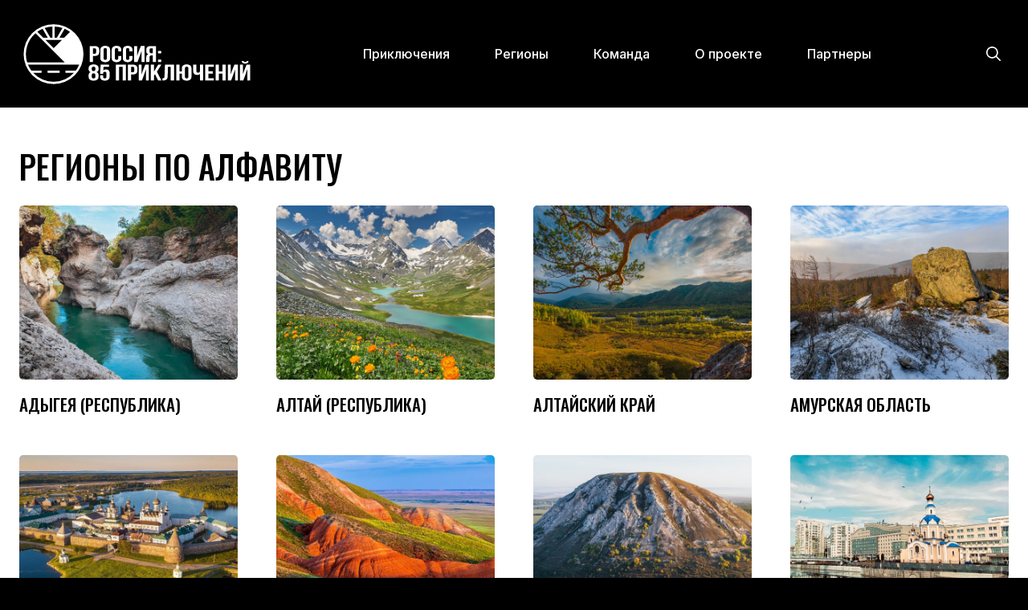

--- FILE ---
content_type: text/html; charset=UTF-8
request_url: https://ru.rbth.com/85adventures/regions
body_size: 37672
content:
<!DOCTYPE html><html lang="ru-RU" prefix="og: http://ogp.me/ns#"><head><meta charset="UTF-8"/><meta name="apple-mobile-web-app-capable" content="no"/><meta name="format-detection" content="telephone=yes"/><meta name="viewport" content="width=device-width, initial-scale=1.0, user-scalable=yes" /><meta name="HandheldFriendly" content="true"/><meta name="MobileOptimzied" content="width"/><meta http-equiv="cleartype" content="on"/><meta name="navigation" content="tabbed" /><title>Регионы по алфавиту - Россия: 85 приключений</title><link rel="shortcut icon" href="/russia85/favicon.ico" type="image/x-icon" /><link rel="icon" href="/russia85/favicon.ico" type="image/x-icon" /><meta name="description" content="Россия: 85 приключений — это коллекция лучших приключений, которые можно пережить в каждом регионе нашей страны. Мы в Russia Beyond решили собрать вместе все активности из регионов нашей страны и нанести их на одну карту" /><meta property="og:url" content="https://ru.rbth.com/85adventures/regions" /><meta property="og:description" content="Россия: 85 приключений — это коллекция лучших приключений, которые можно пережить в каждом регионе нашей страны. Мы в Russia Beyond решили собрать вместе все активности из регионов нашей страны и нанести их на одну карту" /><meta name="twitter:title" content="Регионы по алфавиту - Россия: 85 приключений" /><meta name="keywords" content="Russian news, Russia, news from Russia, putin, russian language, russian history, travel to russia, business with Russia, learn russian, russian women"/><meta name="yandex-verification" content="4dfb3f0b0e5289ea" /><meta name="yandex-verification" content="cdc69d232ce59715" /><meta property="og:title" content="Регионы по алфавиту - Россия: 85 приключений"/><meta property="og:type" content="website"/><meta property="og:image:type" content="image/jpeg" /><meta property="og:image:width" content="1280"><meta property="og:image:height" content="720"><meta property="og:image" content="https://ru.rbth.com/russia85/img/og/og-cover.jpg?v=231120231"/><meta name="twitter:image" content="https://ru.rbth.com/russia85/img/og/og-cover.jpg?v=231120231" /><meta property="og:locale" content="ru_RU"><meta property="fb:app_id" content="350873245081004"/><meta property="fb:pages" content="62669973528" /><meta name="twitter:site" content="Россия: 85 приключений"/><meta name="twitter:domain" content="meta.twitter.domain"/><meta name="og:site_name" content="Россия: 85 приключений" /><link rel="apple-touch-icon" sizes="180x180" href="/russia85/apple-touch-icon.png"><link rel="icon" type="image/png" sizes="32x32" href="/russia85/favicon-32x32.png"><link rel="icon" type="image/png" sizes="16x16" href="/russia85/favicon-16x16.png"><link rel="mask-icon" href="/russia85/safari-pinned-tab.svg" color="#221a5e"><meta name="msapplication-TileColor" content="#603cba"><meta name="theme-color" content="#221a5e"><link rel="canonical" href="https://ru.rbth.com/85adventures/regions"><link href="/russia85/view/static/css/main.css?v=1702470331803" rel="stylesheet"><script src="/russia85/js/lazyload.min.js?v=1"></script><style>
            img.lazy {
                opacity: 0;
                visibility: hidden;
                transition: visibility .15s linear, opacity .15s linear;
                background-color: #eceff1;
            }

            img.loaded {
                visibility: visible;
                opacity: 1;
            }
        </style><script>
            window['85adventures'] = window['85adventures'] || {};
            window['85adventures']['baseUrl'] = '/85adventures';
        </script></head><body><div class="layout"><div class="layout__wrapper"><div class="layout__header Section-root"><section class="Section-container"><div class="Header"><a class="Header-logo" href="/85adventures"><img class="Logo-root Logo-desktop" src="/russia85/img/icons/versions/logo-85adventures-ru.svg"><img class="Logo-root Logo-mobile" src="/russia85/img/icons/logo-mobile.svg"></a><section class="menu"><a href="/85adventures/adventures" class="menu-item">Приключения</a><a href="/85adventures/regions" class="menu-item">Регионы</a><a href="/85adventures/teams" class="menu-item">Команда</a><a href="/85adventures/about" class="menu-item">О проекте</a><a href="/85adventures/partners" class="menu-item">Партнеры</a></section><section data-icons-header-js class="loupe-and-burger"><div data-search-open-js class="Icon-box loupe-box"><div class="loupe"></div></div><div data-menu-open-js class="Icon-box"><div class="burger-menu"></div></div><div data-close-search-js class="Icon-box close-box"><div class="close"></div></div></section></div></section></div><div class="layout__menu" data-menu-js><div class="Menu-root Section-root"><div class="Menu-wrap"><div class="Menu-box"><div class="Menu-breadcambs" data-menu-breadcambs><a class="Menu-breadcambsItem" data-submenu-link="main" data-menu-breadcambsItem href="/">Главная</a></div><div class="Menu-list"><div class="Menu-block" data-submenu="main"><div class="Menu-item" data-submenu-link=""><a href="/">Главная</a></div><div class="Menu-item" data-submenu-link=""><a href="/85adventures/adventures">Приключения</a></div><div class="Menu-item" data-submenu-link=""><a href="/85adventures/regions">Регионы</a></div><div class="Menu-item" data-submenu-link=""><a href="/85adventures/about">О проекте</a></div><div class="Menu-item" data-submenu-link=""><a href="/85adventures/teams">Команда</a></div><div class="Menu-item"><a href="/85adventures/partners">Партнеры</a></div></div><div class="Menu-block hide" data-submenu="regions">	<div class="Menu-item" data-submenu-link><a href="/85adventures/region/lipetsk-region">Липецкая область</a></div><div class="Menu-item" data-submenu-link><a href="/85adventures/region/primorsky-krai">Приморский край</a></div><div class="Menu-item" data-submenu-link><a href="/85adventures/region/moscow-region">Московская область</a></div><div class="Menu-item" data-submenu-link><a href="/85adventures/region/leningrad-region">Ленинградская область</a></div><div class="Menu-item" data-submenu-link><a href="/85adventures/region/novgorod-region">Новгородская область</a></div><div class="Menu-item" data-submenu-link><a href="/85adventures/region/kaliningrad-region">Калининградская область</a></div><div class="Menu-item" data-submenu-link><a href="/85adventures/region/smolensk-region">Смоленская область</a></div><div class="Menu-item" data-submenu-link><a href="/85adventures/region/murmansk-region">Мурманская область</a></div></div></div><div class="Menu-socials"><div class="Social"><a href="https://vk.com/russia85adventures" target="_blank" class="img-social vk"><svg xmlns="http://www.w3.org/2000/svg" viewBox="0 0 24 24"><path fill="#fff" class="st0" d="M13.162 18.994c.609 0 .858-.406.851-.915-.031-1.917.714-2.949 2.059-1.604 1.488 1.488 1.796 2.519 3.603 2.519h3.2c.808 0 1.126-.26 1.126-.668 0-.863-1.421-2.386-2.625-3.504-1.686-1.565-1.765-1.602-.313-3.486 1.801-2.339 4.157-5.336 2.073-5.336h-3.981c-.772 0-.828.435-1.103 1.083-.995 2.347-2.886 5.387-3.604 4.922-.751-.485-.407-2.406-.35-5.261.015-.754.011-1.271-1.141-1.539-.629-.145-1.241-.205-1.809-.205-2.273 0-3.841.953-2.95 1.119 1.571.293 1.42 3.692 1.054 5.16-.638 2.556-3.036-2.024-4.035-4.305-.241-.548-.315-.974-1.175-.974h-3.255c-.492 0-.787.16-.787.516 0 .602 2.96 6.72 5.786 9.77 2.756 2.975 5.48 2.708 7.376 2.708z"/></svg></a></div></div></div></div></div></div><div class="layout__search" data-search-js><script>
    window.TRANSLATE = window.TRANSLATE || {};
	var trParams = {
		"searchHeading": "Поиск",
		"searchPlaysholder": "Поиск",
		"searchErrorMessage": "Произошла ошибка",
		"searchFindWord": "Найдено",
		"searchResultsWord": "результатов"
	};

    (function addTranslates() {
		for (var [key, value] of Object.entries(trParams)) {
			window.TRANSLATE[key] = value;
		}
	})();
</script><div class="Search"><div class="wrapper"><div class="title">Поиск</div><div class="search-input-wrapper"><div class="Input-root Input-hasRightElement"><input class="Input-default Input-search" type="text" id="search-input" placeholder="Поиск"><button class="Button-root Input-rightElement" data-search-input-button><svg width="24px" height="24px" viewBox="0 0 24 24" version="1.1" xmlns="http://www.w3.org/2000/svg" xmlns:xlink="http://www.w3.org/1999/xlink"><path d="M23.68 22.138a1.09 1.09 0 11-1.542 1.542l-6.191-6.19a9.777 9.777 0 01-6.129 2.146C4.396 19.636 0 15.241 0 9.818 0 4.396 4.396 0 9.818 0c5.423 0 9.818 4.396 9.818 9.818a9.777 9.777 0 01-2.147 6.129l6.191 6.19zM9.818 17.455a7.636 7.636 0 100-15.273 7.636 7.636 0 000 15.273z" fill="#FFF"></path></svg></button></div><div class="search-totalWrap" data-search-total></div></div><div class="search-result" data-search-results></div></div></div></div><div class="layout__content"><div class="RegionIndex-root"><div class="RegionIndex-wrap Section-root"><div class="Section-container"><div class="RegionIndex-list Section-block"><div class="BlockList-root BlockList-light" data-rt-listing-root><div class="BlockList-title Headline-root Headline-type1">
					Регионы по алфавиту
				</div><div class="BlockList-cards Grid-root Grid-horizontal Grid-is1to4" data-rt-listing-list><div class="BlockList-card" data-rt-listing-item><div class="RichBlock-root RichBlock-light"><div class="RichBlock-imageWrap"><picture class="RichBlock-picture"><img class="lazy" data-src="https://mf.b37mrtl.ru/russia85/images/2021.11/article/618d248685600a62572bd44f.jpg" alt="Хаджохское ущелье, поселок Каменномостский, Адыгея"/></picture></div><div class="RichBlock-contentWrap"><div class="RichBlock-content"><div class="RichBlock-title"><a href="/85adventures/region/adygeya-republic" class="Link-root Link-isInRichBlock Link-light">
							Адыгея (Республика)
						</a></div></div></div></div></div><div class="BlockList-card" data-rt-listing-item><div class="RichBlock-root RichBlock-light"><div class="RichBlock-imageWrap"><picture class="RichBlock-picture"><img class="lazy" data-src="https://mf.b37mrtl.ru/russia85/images/2021.09/article/612f408715e9f945ff5655c3.jpg" alt="Russia85"/></picture></div><div class="RichBlock-contentWrap"><div class="RichBlock-content"><div class="RichBlock-title"><a href="/85adventures/region/altai-republic" class="Link-root Link-isInRichBlock Link-light">
							Алтай (Республика)
						</a></div></div></div></div></div><div class="BlockList-card" data-rt-listing-item><div class="RichBlock-root RichBlock-light"><div class="RichBlock-imageWrap"><picture class="RichBlock-picture"><img class="lazy" data-src="https://mf.b37mrtl.ru/russia85/images/2022.05/article/628e2c5285600a68101fd746.jpg" alt="Тигирекский заповедник, Алтайский край"/></picture></div><div class="RichBlock-contentWrap"><div class="RichBlock-content"><div class="RichBlock-title"><a href="/85adventures/region/altai-krai" class="Link-root Link-isInRichBlock Link-light">
							Алтайский край
						</a></div></div></div></div></div><div class="BlockList-card" data-rt-listing-item><div class="RichBlock-root RichBlock-light"><div class="RichBlock-imageWrap"><picture class="RichBlock-picture"><img class="lazy" data-src="https://mf.b37mrtl.ru/russia85/images/2022.11/article/636a7f0b994c994a1539b437.jpg" alt="Нетронутая природа Зейского заповедника в Амурской области"/></picture></div><div class="RichBlock-contentWrap"><div class="RichBlock-content"><div class="RichBlock-title"><a href="/85adventures/region/amur-region" class="Link-root Link-isInRichBlock Link-light">
							Амурская область
						</a></div></div></div></div></div><div class="BlockList-card" data-rt-listing-item><div class="RichBlock-root RichBlock-light"><div class="RichBlock-imageWrap"><picture class="RichBlock-picture"><img class="lazy" data-src="https://mf.b37mrtl.ru/russia85/images/2022.08/article/630f53946b60447152599cd3.jpg" alt="Соловецкий монастырь с высоты птичьего полета"/></picture></div><div class="RichBlock-contentWrap"><div class="RichBlock-content"><div class="RichBlock-title"><a href="/85adventures/region/arkhanglesk-region" class="Link-root Link-isInRichBlock Link-light">
							Архангельская область
						</a></div></div></div></div></div><div class="BlockList-card" data-rt-listing-item><div class="RichBlock-root RichBlock-light"><div class="RichBlock-imageWrap"><picture class="RichBlock-picture"><img class="lazy" data-src="https://mf.b37mrtl.ru/russia85/images/2022.04/article/62595b6115e9f91ae7487de2.jpg" alt="Гора Большое Богдо. Красный песчаник на склонах священной горы в каспийской степи Богдо - Баскунчакский заповедник, Астраханская область "/></picture></div><div class="RichBlock-contentWrap"><div class="RichBlock-content"><div class="RichBlock-title"><a href="/85adventures/region/astrakhan-region" class="Link-root Link-isInRichBlock Link-light">
							Астраханская область
						</a></div></div></div></div></div><div class="BlockList-card" data-rt-listing-item><div class="RichBlock-root RichBlock-light"><div class="RichBlock-imageWrap"><picture class="RichBlock-picture"><img class="lazy" data-src="https://mf.b37mrtl.ru/russia85/images/2022.02/article/620292fb85600a4b4b734b03.jpg" alt="Остатки рифа древнего моря, состоящего из известняка, - Шихан Торатау в Башкортостане"/></picture></div><div class="RichBlock-contentWrap"><div class="RichBlock-content"><div class="RichBlock-title"><a href="/85adventures/region/bashkortostan-republic" class="Link-root Link-isInRichBlock Link-light">
							Башкортостан (Республика)
						</a></div></div></div></div></div><div class="BlockList-card" data-rt-listing-item><div class="RichBlock-root RichBlock-light"><div class="RichBlock-imageWrap"><picture class="RichBlock-picture"><img class="lazy" data-src="https://mf.b37mrtl.ru/russia85/images/2021.11/article/619e415815e9f921af3da5fe.jpg" alt="Белгородская область"/></picture></div><div class="RichBlock-contentWrap"><div class="RichBlock-content"><div class="RichBlock-title"><a href="/85adventures/region/belgorod-region" class="Link-root Link-isInRichBlock Link-light">
							Белгородская область
						</a></div></div></div></div></div><div class="BlockList-card" data-rt-listing-item><div class="RichBlock-root RichBlock-light"><div class="RichBlock-imageWrap"><picture class="RichBlock-picture"><img class="lazy" data-src="https://mf.b37mrtl.ru/russia85/images/2022.01/article/61e4443c85600a23527c6e42.jpg" alt="Старинные здания в готическом стиле в лучах заходящего солнца в Брянске"/></picture></div><div class="RichBlock-contentWrap"><div class="RichBlock-content"><div class="RichBlock-title"><a href="/85adventures/region/bryansk-region" class="Link-root Link-isInRichBlock Link-light">
							Брянская область
						</a></div></div></div></div></div><div class="BlockList-card" data-rt-listing-item><div class="RichBlock-root RichBlock-light"><div class="RichBlock-imageWrap"><picture class="RichBlock-picture"><img class="lazy" data-src="https://mf.b37mrtl.ru/russia85/images/2022.04/article/62595fcc85600a141159d604.jpg" alt="Храм Чистой земли в Иволгинском дацане, Бурятия, Россия"/></picture></div><div class="RichBlock-contentWrap"><div class="RichBlock-content"><div class="RichBlock-title"><a href="/85adventures/region/buryatiya-republic" class="Link-root Link-isInRichBlock Link-light">
							Бурятия (Республика)
						</a></div></div></div></div></div><div class="BlockList-card" data-rt-listing-item><div class="RichBlock-root RichBlock-light"><div class="RichBlock-imageWrap"><picture class="RichBlock-picture"><img class="lazy" data-src="https://mf.b37mrtl.ru/russia85/images/2021.09/article/6155c0f615e9f930be02ac59.jpg" alt="Владимирская область"/></picture></div><div class="RichBlock-contentWrap"><div class="RichBlock-content"><div class="RichBlock-title"><a href="/85adventures/region/vladimir-region" class="Link-root Link-isInRichBlock Link-light">
							Владимирская область
						</a></div></div></div></div></div><div class="BlockList-card" data-rt-listing-item><div class="RichBlock-root RichBlock-light"><div class="RichBlock-imageWrap"><picture class="RichBlock-picture"><img class="lazy" data-src="https://mf.b37mrtl.ru/russia85/images/2022.03/article/62431c8185600a31e5578223.jpg" alt="Волгоград, Россия. Вид с воздуха на статую "Родина зовет""/></picture></div><div class="RichBlock-contentWrap"><div class="RichBlock-content"><div class="RichBlock-title"><a href="/85adventures/region/volgograd-region" class="Link-root Link-isInRichBlock Link-light">
							Волгоградская область
						</a></div></div></div></div></div><div class="BlockList-card" data-rt-listing-item><div class="RichBlock-root RichBlock-light"><div class="RichBlock-imageWrap"><picture class="RichBlock-picture"><img class="lazy" data-src="https://mf.b37mrtl.ru/russia85/images/2022.04/article/6256ad0715e9f93f5c692b93.jpg" alt="Вид на стены, башни и купола Кирилло-Белозерского монастыря"/></picture></div><div class="RichBlock-contentWrap"><div class="RichBlock-content"><div class="RichBlock-title"><a href="/85adventures/region/vologda-region" class="Link-root Link-isInRichBlock Link-light">
							Вологодская область
						</a></div></div></div></div></div><div class="BlockList-card" data-rt-listing-item><div class="RichBlock-root RichBlock-light"><div class="RichBlock-imageWrap"><picture class="RichBlock-picture"><img class="lazy" data-src="https://mf.b37mrtl.ru/russia85/images/2021.11/article/619fe29115e9f939c6577a1e.jpg" alt="Православный храм, вырубленный в скале в Дивногорье, Воронежская область"/></picture></div><div class="RichBlock-contentWrap"><div class="RichBlock-content"><div class="RichBlock-title"><a href="/85adventures/region/voronezh-region" class="Link-root Link-isInRichBlock Link-light">
							Воронежская область
						</a></div></div></div></div></div><div class="BlockList-card" data-rt-listing-item><div class="RichBlock-root RichBlock-light"><div class="RichBlock-imageWrap"><picture class="RichBlock-picture"><img class="lazy" data-src="https://mf.b37mrtl.ru/russia85/images/2022.01/article/61e43dc885600a13736c4093.jpg" alt="Останки аула-призрака Гоор в Дагестане"/></picture></div><div class="RichBlock-contentWrap"><div class="RichBlock-content"><div class="RichBlock-title"><a href="/85adventures/region/dagestan-republic" class="Link-root Link-isInRichBlock Link-light">
							Дагестан (Республика)
						</a></div></div></div></div></div><div class="BlockList-card" data-rt-listing-item><div class="RichBlock-root RichBlock-light"><div class="RichBlock-imageWrap"><picture class="RichBlock-picture"><img class="lazy" data-src="https://mf.b37mrtl.ru/russia85/images/2022.11/article/636a7deb31c9dc04a9113ba3.jpg" alt="Вид на Биробиджан на закате"/></picture></div><div class="RichBlock-contentWrap"><div class="RichBlock-content"><div class="RichBlock-title"><a href="/85adventures/region/jewish-autonomous-region" class="Link-root Link-isInRichBlock Link-light">
							Еврейская автономная область
						</a></div></div></div></div></div><div class="BlockList-card" data-rt-listing-item><div class="RichBlock-root RichBlock-light"><div class="RichBlock-imageWrap"><picture class="RichBlock-picture"><img class="lazy" data-src="https://mf.b37mrtl.ru/russia85/images/2021.11/article/618a74e585600a014d657b98.jpg" alt="Вид на Кодарский хребет. Чарские пески"/></picture></div><div class="RichBlock-contentWrap"><div class="RichBlock-content"><div class="RichBlock-title"><a href="/85adventures/region/zabaykalsky-krai" class="Link-root Link-isInRichBlock Link-light">
							Забайкальский край
						</a></div></div></div></div></div><div class="BlockList-card" data-rt-listing-item><div class="RichBlock-root RichBlock-light"><div class="RichBlock-imageWrap"><picture class="RichBlock-picture"><img class="lazy" data-src="https://mf.b37mrtl.ru/russia85/images/2021.12/article/61acd2d415e9f9303d000d6a.jpg" alt="Храм в честь Георгия Победоносца, площадь Победы, Иваново"/></picture></div><div class="RichBlock-contentWrap"><div class="RichBlock-content"><div class="RichBlock-title"><a href="/85adventures/region/ivanovo-region" class="Link-root Link-isInRichBlock Link-light">
							Ивановская область
						</a></div></div></div></div></div><div class="BlockList-card" data-rt-listing-item><div class="RichBlock-root RichBlock-light"><div class="RichBlock-imageWrap"><picture class="RichBlock-picture"><img class="lazy" data-src="https://mf.b37mrtl.ru/russia85/images/2022.02/article/61fc513515e9f9259805c655.jpg" alt="Башни Джейрахского ущелья в Ингушетии"/></picture></div><div class="RichBlock-contentWrap"><div class="RichBlock-content"><div class="RichBlock-title"><a href="/85adventures/region/ingushetia-republic" class="Link-root Link-isInRichBlock Link-light">
							Ингушетия (Республика)
						</a></div></div></div></div></div><div class="BlockList-card" data-rt-listing-item><div class="RichBlock-root RichBlock-light"><div class="RichBlock-imageWrap"><picture class="RichBlock-picture"><img class="lazy" data-src="https://mf.b37mrtl.ru/russia85/images/2022.05/article/62861be185600a7d3e252353.jpg" alt="Скала Дракон на острове Огой зимой"/></picture></div><div class="RichBlock-contentWrap"><div class="RichBlock-content"><div class="RichBlock-title"><a href="/85adventures/region/irkutsk-oblast" class="Link-root Link-isInRichBlock Link-light">
							Иркутская область
						</a></div></div></div></div></div><div class="BlockList-card" data-rt-listing-item><div class="RichBlock-root RichBlock-light"><div class="RichBlock-imageWrap"><picture class="RichBlock-picture"><img class="lazy" data-src="https://mf.b37mrtl.ru/russia85/images/2022.10/article/6348162ce1c5243105185f7e.jpg" alt="Две лошади пасутся на лугу в горах Кабардино-Балкарии"/></picture></div><div class="RichBlock-contentWrap"><div class="RichBlock-content"><div class="RichBlock-title"><a href="/85adventures/region/kabardino-balkar-republic" class="Link-root Link-isInRichBlock Link-light">
							Кабардино-Балкарская Республика
						</a></div></div></div></div></div><div class="BlockList-card" data-rt-listing-item><div class="RichBlock-root RichBlock-light"><div class="RichBlock-imageWrap"><picture class="RichBlock-picture"><img class="lazy" data-src="https://mf.b37mrtl.ru/russia85/images/2021.08/article/6127951915e9f9384c43e84c.jpg" alt="Russia85"/></picture></div><div class="RichBlock-contentWrap"><div class="RichBlock-content"><div class="RichBlock-title"><a href="/85adventures/region/kaliningrad-region" class="Link-root Link-isInRichBlock Link-light">
							Калининградская область
						</a></div></div></div></div></div><div class="BlockList-card" data-rt-listing-item><div class="RichBlock-root RichBlock-light"><div class="RichBlock-imageWrap"><picture class="RichBlock-picture"><img class="lazy" data-src="https://mf.b37mrtl.ru/russia85/images/2021.11/article/619d065915e9f90bbc2d44a1.jpg" alt="Республика Калмыкия"/></picture></div><div class="RichBlock-contentWrap"><div class="RichBlock-content"><div class="RichBlock-title"><a href="/85adventures/region/kalmykia-republic" class="Link-root Link-isInRichBlock Link-light">
							Калмыкия (Республика)
						</a></div></div></div></div></div><div class="BlockList-card" data-rt-listing-item><div class="RichBlock-root RichBlock-light"><div class="RichBlock-imageWrap"><picture class="RichBlock-picture"><img class="lazy" data-src="https://mf.b37mrtl.ru/russia85/images/2021.10/article/617ad7ff85600a45dc189fc9.jpg" alt="Живописный вид на долину реки Протвы и Пафнутьев-Боровский монастырь в Боровске"/></picture></div><div class="RichBlock-contentWrap"><div class="RichBlock-content"><div class="RichBlock-title"><a href="/85adventures/region/kaluzhskaya-region" class="Link-root Link-isInRichBlock Link-light">
							Калужская область
						</a></div></div></div></div></div><div class="BlockList-card" data-rt-listing-item><div class="RichBlock-root RichBlock-light"><div class="RichBlock-imageWrap"><picture class="RichBlock-picture"><img class="lazy" data-src="https://mf.b37mrtl.ru/russia85/images/2022.05/article/628f875385600a466c341003.jpg" alt="Аэрофотоснимок озера в кратере вулкана Малый Семячик на Камчатке"/></picture></div><div class="RichBlock-contentWrap"><div class="RichBlock-content"><div class="RichBlock-title"><a href="/85adventures/region/kamchatka-krai" class="Link-root Link-isInRichBlock Link-light">
							Камчатский край
						</a></div></div></div></div></div><div class="BlockList-card" data-rt-listing-item><div class="RichBlock-root RichBlock-light"><div class="RichBlock-imageWrap"><picture class="RichBlock-picture"><img class="lazy" data-src="https://mf.b37mrtl.ru/russia85/images/2021.11/article/618a747185600a025b536f7b.jpg" alt="Домбай"/></picture></div><div class="RichBlock-contentWrap"><div class="RichBlock-content"><div class="RichBlock-title"><a href="/85adventures/region/karachayevo-cherkesskaya-republic" class="Link-root Link-isInRichBlock Link-light">
							Карачаево-Черкесская Республика
						</a></div></div></div></div></div><div class="BlockList-card" data-rt-listing-item><div class="RichBlock-root RichBlock-light"><div class="RichBlock-imageWrap"><picture class="RichBlock-picture"><img class="lazy" data-src="https://mf.b37mrtl.ru/russia85/images/2021.12/article/61a92be585600a19a61af6b5.jpg" alt="Республика Карелия"/></picture></div><div class="RichBlock-contentWrap"><div class="RichBlock-content"><div class="RichBlock-title"><a href="/85adventures/region/karelia-republic" class="Link-root Link-isInRichBlock Link-light">
							Карелия (Республика)
						</a></div></div></div></div></div><div class="BlockList-card" data-rt-listing-item><div class="RichBlock-root RichBlock-light"><div class="RichBlock-imageWrap"><picture class="RichBlock-picture"><img class="lazy" data-src="https://mf.b37mrtl.ru/russia85/images/2021.11/article/618a709185600a02022e8fb6.jpg" alt="Вид на Шерегеш"/></picture></div><div class="RichBlock-contentWrap"><div class="RichBlock-content"><div class="RichBlock-title"><a href="/85adventures/region/kemerovo-region" class="Link-root Link-isInRichBlock Link-light">
							Кемеровская область
						</a></div></div></div></div></div><div class="BlockList-card" data-rt-listing-item><div class="RichBlock-root RichBlock-light"><div class="RichBlock-imageWrap"><picture class="RichBlock-picture"><img class="lazy" data-src="https://mf.b37mrtl.ru/russia85/images/2022.01/article/61e44bcc15e9f97ec8638f19.jpg" alt="Троицкая церковь, Яранск, Кировская область"/></picture></div><div class="RichBlock-contentWrap"><div class="RichBlock-content"><div class="RichBlock-title"><a href="/85adventures/region/kirov-region" class="Link-root Link-isInRichBlock Link-light">
							Кировская область
						</a></div></div></div></div></div><div class="BlockList-card" data-rt-listing-item><div class="RichBlock-root RichBlock-light"><div class="RichBlock-imageWrap"><picture class="RichBlock-picture"><img class="lazy" data-src="https://mf.b37mrtl.ru/russia85/images/2022.05/article/6287ae7015e9f93a59221ad3.jpg" alt="Маньпупунер - знаменитая природная достопримечательность Уральских гор в республике Коми"/></picture></div><div class="RichBlock-contentWrap"><div class="RichBlock-content"><div class="RichBlock-title"><a href="/85adventures/region/komi-republic" class="Link-root Link-isInRichBlock Link-light">
							Коми (Республика)
						</a></div></div></div></div></div><div class="BlockList-card" data-rt-listing-item><div class="RichBlock-root RichBlock-light"><div class="RichBlock-imageWrap"><picture class="RichBlock-picture"><img class="lazy" data-src="https://mf.b37mrtl.ru/russia85/images/2022.01/article/61e43ff085600a13736c4097.jpg" alt="Ипатьевский монастырь на берегу реки Костромы на рассвете"/></picture></div><div class="RichBlock-contentWrap"><div class="RichBlock-content"><div class="RichBlock-title"><a href="/85adventures/region/kostroma-region" class="Link-root Link-isInRichBlock Link-light">
							Костромская область
						</a></div></div></div></div></div><div class="BlockList-card" data-rt-listing-item><div class="RichBlock-root RichBlock-light"><div class="RichBlock-imageWrap"><picture class="RichBlock-picture"><img class="lazy" data-src="https://mf.b37mrtl.ru/russia85/images/2021.11/article/6197d1f285600a27763fa76d.jpg" alt="Морской порт в Сочи, Краснодарский край"/></picture></div><div class="RichBlock-contentWrap"><div class="RichBlock-content"><div class="RichBlock-title"><a href="/85adventures/region/krasnodar-krai" class="Link-root Link-isInRichBlock Link-light">
							Краснодарский край
						</a></div></div></div></div></div><div class="BlockList-card" data-rt-listing-item><div class="RichBlock-root RichBlock-light"><div class="RichBlock-imageWrap"><picture class="RichBlock-picture"><img class="lazy" data-src="https://mf.b37mrtl.ru/russia85/images/2022.05/article/628f8de485600a31ee0d5706.jpg" alt="Природный заповедник "Красноярские столбы" - одно из уникальных мест в России"/></picture></div><div class="RichBlock-contentWrap"><div class="RichBlock-content"><div class="RichBlock-title"><a href="/85adventures/region/krasnoyarsk-krai" class="Link-root Link-isInRichBlock Link-light">
							Красноярский край
						</a></div></div></div></div></div><div class="BlockList-card" data-rt-listing-item><div class="RichBlock-root RichBlock-light"><div class="RichBlock-imageWrap"><picture class="RichBlock-picture"><img class="lazy" data-src="https://mf.b37mrtl.ru/russia85/images/2022.09/article/63288bf2e27d2315ed791ad2.jpg" alt="Ласточкино гнездо в Крыму"/></picture></div><div class="RichBlock-contentWrap"><div class="RichBlock-content"><div class="RichBlock-title"><a href="/85adventures/region/crimea-republic" class="Link-root Link-isInRichBlock Link-light">
							Крым (Республика)
						</a></div></div></div></div></div><div class="BlockList-card" data-rt-listing-item><div class="RichBlock-root RichBlock-light"><div class="RichBlock-imageWrap"><picture class="RichBlock-picture"><img class="lazy" data-src="https://mf.b37mrtl.ru/russia85/images/2022.08/article/62f2445d36b9c475dd198675.jpg" alt="Кафедральный собор святого Александра Невского в Кургане"/></picture></div><div class="RichBlock-contentWrap"><div class="RichBlock-content"><div class="RichBlock-title"><a href="/85adventures/region/kurgan-region" class="Link-root Link-isInRichBlock Link-light">
							Курганская область
						</a></div></div></div></div></div><div class="BlockList-card" data-rt-listing-item><div class="RichBlock-root RichBlock-light"><div class="RichBlock-imageWrap"><picture class="RichBlock-picture"><img class="lazy" data-src="https://mf.b37mrtl.ru/russia85/images/2022.03/article/62432a4385600a4760571f95.jpg" alt="Триумфальная арка, построенная в 2000 году, - центральный объект мемориального комплекса "Курская дуга", расположенного на проспекте Победы"/></picture></div><div class="RichBlock-contentWrap"><div class="RichBlock-content"><div class="RichBlock-title"><a href="/85adventures/region/kursk-region" class="Link-root Link-isInRichBlock Link-light">
							Курская область
						</a></div></div></div></div></div><div class="BlockList-card" data-rt-listing-item><div class="RichBlock-root RichBlock-light"><div class="RichBlock-imageWrap"><picture class="RichBlock-picture"><img class="lazy" data-src="https://mf.b37mrtl.ru/russia85/images/2021.09/article/61372cb185600a06907bc717.jpg" alt="Russia85"/></picture></div><div class="RichBlock-contentWrap"><div class="RichBlock-content"><div class="RichBlock-title"><a href="/85adventures/region/leningrad-region" class="Link-root Link-isInRichBlock Link-light">
							Ленинградская область
						</a></div></div></div></div></div><div class="BlockList-card" data-rt-listing-item><div class="RichBlock-root RichBlock-light"><div class="RichBlock-imageWrap"><picture class="RichBlock-picture"><img class="lazy" data-src="https://mf.b37mrtl.ru/russia85/images/2021.08/article/612660d515e9f918f36ed54a.jpg" alt="Russia85"/></picture></div><div class="RichBlock-contentWrap"><div class="RichBlock-content"><div class="RichBlock-title"><a href="/85adventures/region/lipetsk-region" class="Link-root Link-isInRichBlock Link-light">
							Липецкая область
						</a></div></div></div></div></div><div class="BlockList-card" data-rt-listing-item><div class="RichBlock-root RichBlock-light"><div class="RichBlock-imageWrap"><picture class="RichBlock-picture"><img class="lazy" data-src="https://mf.b37mrtl.ru/russia85/images/2022.08/article/630f502b3e3e113d4d4501cd.jpg" alt="Лесное озеро на фоне горного хребта Большой Аннгачак. Осень в окрестностях озера Джека Лондона"/></picture></div><div class="RichBlock-contentWrap"><div class="RichBlock-content"><div class="RichBlock-title"><a href="/85adventures/region/magadan-reion" class="Link-root Link-isInRichBlock Link-light">
							Магаданская область
						</a></div></div></div></div></div><div class="BlockList-card" data-rt-listing-item><div class="RichBlock-root RichBlock-light"><div class="RichBlock-imageWrap"><picture class="RichBlock-picture"><img class="lazy" data-src="https://mf.b37mrtl.ru/russia85/images/2021.12/article/61acd63615e9f92fb8684ebc.jpg" alt="Республика Марий Эл, Йошкар-Ола"/></picture></div><div class="RichBlock-contentWrap"><div class="RichBlock-content"><div class="RichBlock-title"><a href="/85adventures/region/mariy-el-republic" class="Link-root Link-isInRichBlock Link-light">
							Марий Эл (Республика)
						</a></div></div></div></div></div><div class="BlockList-card" data-rt-listing-item><div class="RichBlock-root RichBlock-light"><div class="RichBlock-imageWrap"><picture class="RichBlock-picture"><img class="lazy" data-src="https://mf.b37mrtl.ru/russia85/images/2022.01/article/61e450a985600a37006a910e.jpg" alt="Собор святого Феодора Ушакова в Саранске"/></picture></div><div class="RichBlock-contentWrap"><div class="RichBlock-content"><div class="RichBlock-title"><a href="/85adventures/region/mordovia-republic" class="Link-root Link-isInRichBlock Link-light">
							Мордовия (Республика)
						</a></div></div></div></div></div><div class="BlockList-card" data-rt-listing-item><div class="RichBlock-root RichBlock-light"><div class="RichBlock-imageWrap"><picture class="RichBlock-picture"><img class="lazy" data-src="https://mf.b37mrtl.ru/russia85/images/2022.03/article/624323f585600a31b83e9343.jpg" alt="Небоскрёб на Котельнической набережной"/></picture></div><div class="RichBlock-contentWrap"><div class="RichBlock-content"><div class="RichBlock-title"><a href="/85adventures/region/moscow" class="Link-root Link-isInRichBlock Link-light">
							Москва
						</a></div></div></div></div></div><div class="BlockList-card" data-rt-listing-item><div class="RichBlock-root RichBlock-light"><div class="RichBlock-imageWrap"><picture class="RichBlock-picture"><img class="lazy" data-src="https://mf.b37mrtl.ru/russia85/images/2021.08/article/6127946115e9f9381033105d.jpg" alt="Russia85"/></picture></div><div class="RichBlock-contentWrap"><div class="RichBlock-content"><div class="RichBlock-title"><a href="/85adventures/region/moscow-region" class="Link-root Link-isInRichBlock Link-light">
							Московская область
						</a></div></div></div></div></div><div class="BlockList-card" data-rt-listing-item><div class="RichBlock-root RichBlock-light"><div class="RichBlock-imageWrap"><picture class="RichBlock-picture"><img class="lazy" data-src="https://mf.b37mrtl.ru/russia85/images/2021.08/article/6126610415e9f918d13460e1.jpg" alt="Russia85"/></picture></div><div class="RichBlock-contentWrap"><div class="RichBlock-content"><div class="RichBlock-title"><a href="/85adventures/region/murmansk-region" class="Link-root Link-isInRichBlock Link-light">
							Мурманская область
						</a></div></div></div></div></div><div class="BlockList-card" data-rt-listing-item><div class="RichBlock-root RichBlock-light"><div class="RichBlock-imageWrap"><picture class="RichBlock-picture"><img class="lazy" data-src="https://mf.b37mrtl.ru/russia85/images/2022.04/article/625962fd85600a0b66573c63.jpg" alt="Зимний лес на закате в окрестностях Нарьян-Мара"/></picture></div><div class="RichBlock-contentWrap"><div class="RichBlock-content"><div class="RichBlock-title"><a href="/85adventures/region/nenets-ao" class="Link-root Link-isInRichBlock Link-light">
							Ненецкий автономный округ
						</a></div></div></div></div></div><div class="BlockList-card" data-rt-listing-item><div class="RichBlock-root RichBlock-light"><div class="RichBlock-imageWrap"><picture class="RichBlock-picture"><img class="lazy" data-src="https://mf.b37mrtl.ru/russia85/images/2021.09/article/6155d1a885600a0dc837bd98.jpg" alt="Нижегородская область"/></picture></div><div class="RichBlock-contentWrap"><div class="RichBlock-content"><div class="RichBlock-title"><a href="/85adventures/region/nizhny-novgorod-region" class="Link-root Link-isInRichBlock Link-light">
							Нижегородская область
						</a></div></div></div></div></div><div class="BlockList-card" data-rt-listing-item><div class="RichBlock-root RichBlock-light"><div class="RichBlock-imageWrap"><picture class="RichBlock-picture"><img class="lazy" data-src="https://mf.b37mrtl.ru/russia85/images/2021.08/article/612794da15e9f9380426172f.jpg" alt="Russia85"/></picture></div><div class="RichBlock-contentWrap"><div class="RichBlock-content"><div class="RichBlock-title"><a href="/85adventures/region/novgorod-region" class="Link-root Link-isInRichBlock Link-light">
							Новгородская область
						</a></div></div></div></div></div><div class="BlockList-card" data-rt-listing-item><div class="RichBlock-root RichBlock-light"><div class="RichBlock-imageWrap"><picture class="RichBlock-picture"><img class="lazy" data-src="https://mf.b37mrtl.ru/russia85/images/2022.05/article/6286582e15e9f93b4b5f5154.jpg" alt="Мост через реку Обь в Новосибирске"/></picture></div><div class="RichBlock-contentWrap"><div class="RichBlock-content"><div class="RichBlock-title"><a href="/85adventures/region/novosibirsk-oblast" class="Link-root Link-isInRichBlock Link-light">
							Новосибирская область
						</a></div></div></div></div></div><div class="BlockList-card" data-rt-listing-item><div class="RichBlock-root RichBlock-light"><div class="RichBlock-imageWrap"><picture class="RichBlock-picture"><img class="lazy" data-src="https://mf.b37mrtl.ru/russia85/images/2022.03/article/62432c5885600a38102d3553.jpg" alt="Сельская церковь на закате в Омской области"/></picture></div><div class="RichBlock-contentWrap"><div class="RichBlock-content"><div class="RichBlock-title"><a href="/85adventures/region/omsk-region" class="Link-root Link-isInRichBlock Link-light">
							Омская область
						</a></div></div></div></div></div><div class="BlockList-card" data-rt-listing-item><div class="RichBlock-root RichBlock-light"><div class="RichBlock-imageWrap"><picture class="RichBlock-picture"><img class="lazy" data-src="https://mf.b37mrtl.ru/russia85/images/2022.05/article/628f79b315e9f972e60f26c3.jpg" alt="Пешеходный мост через реку Урал ночью, Оренбург"/></picture></div><div class="RichBlock-contentWrap"><div class="RichBlock-content"><div class="RichBlock-title"><a href="/85adventures/region/orenburg-region" class="Link-root Link-isInRichBlock Link-light">
							Оренбургская область
						</a></div></div></div></div></div><div class="BlockList-card" data-rt-listing-item><div class="RichBlock-root RichBlock-light"><div class="RichBlock-imageWrap"><picture class="RichBlock-picture"><img class="lazy" data-src="https://mf.b37mrtl.ru/russia85/images/2022.01/article/61e446d085600a13736c409a.jpg" alt="Орёл, Россия. Памятник генералу Алексею Ермолову, герою русско-французской войны 1812 года"/></picture></div><div class="RichBlock-contentWrap"><div class="RichBlock-content"><div class="RichBlock-title"><a href="/85adventures/region/oryol-region" class="Link-root Link-isInRichBlock Link-light">
							Орловская область
						</a></div></div></div></div></div><div class="BlockList-card" data-rt-listing-item><div class="RichBlock-root RichBlock-light"><div class="RichBlock-imageWrap"><picture class="RichBlock-picture"><img class="lazy" data-src="https://mf.b37mrtl.ru/russia85/images/2022.04/article/6256b45885600a550c2b4749.jpg" alt="Вид на Пензу с высоты птичьего полета"/></picture></div><div class="RichBlock-contentWrap"><div class="RichBlock-content"><div class="RichBlock-title"><a href="/85adventures/region/penza-region" class="Link-root Link-isInRichBlock Link-light">
							Пензенская область
						</a></div></div></div></div></div><div class="BlockList-card" data-rt-listing-item><div class="RichBlock-root RichBlock-light"><div class="RichBlock-imageWrap"><picture class="RichBlock-picture"><img class="lazy" data-src="https://mf.b37mrtl.ru/russia85/images/2022.06/article/62b4782685600a3f4338d902.jpg" alt="Вид на реку Вишера со скалы Ветлан, Пермский край"/></picture></div><div class="RichBlock-contentWrap"><div class="RichBlock-content"><div class="RichBlock-title"><a href="/85adventures/region/perm-krai" class="Link-root Link-isInRichBlock Link-light">
							Пермский край
						</a></div></div></div></div></div><div class="BlockList-card" data-rt-listing-item><div class="RichBlock-root RichBlock-light"><div class="RichBlock-imageWrap"><picture class="RichBlock-picture"><img class="lazy" data-src="https://mf.b37mrtl.ru/russia85/images/2021.08/article/6126605c15e9f918c604cd1a.jpg" alt="Russia85"/></picture></div><div class="RichBlock-contentWrap"><div class="RichBlock-content"><div class="RichBlock-title"><a href="/85adventures/region/primorsky-krai" class="Link-root Link-isInRichBlock Link-light">
							Приморский край
						</a></div></div></div></div></div><div class="BlockList-card" data-rt-listing-item><div class="RichBlock-root RichBlock-light"><div class="RichBlock-imageWrap"><picture class="RichBlock-picture"><img class="lazy" data-src="https://mf.b37mrtl.ru/russia85/images/2022.04/article/6256c59315e9f95c87768844.jpg" alt="Вид на Псковский кремль"/></picture></div><div class="RichBlock-contentWrap"><div class="RichBlock-content"><div class="RichBlock-title"><a href="/85adventures/region/pskov-region" class="Link-root Link-isInRichBlock Link-light">
							Псковская область
						</a></div></div></div></div></div><div class="BlockList-card" data-rt-listing-item><div class="RichBlock-root RichBlock-light"><div class="RichBlock-imageWrap"><picture class="RichBlock-picture"><img class="lazy" data-src="https://mf.b37mrtl.ru/russia85/images/2021.12/article/61ab98f815e9f9638e330412.jpg" alt="Хутор Мержаново, Ростовская область, Россия. Маяк на берегу Азовского моря в солнечный день"/></picture></div><div class="RichBlock-contentWrap"><div class="RichBlock-content"><div class="RichBlock-title"><a href="/85adventures/region/rostov-region" class="Link-root Link-isInRichBlock Link-light">
							Ростовская область
						</a></div></div></div></div></div><div class="BlockList-card" data-rt-listing-item><div class="RichBlock-root RichBlock-light"><div class="RichBlock-imageWrap"><picture class="RichBlock-picture"><img class="lazy" data-src="https://mf.b37mrtl.ru/russia85/images/2022.01/article/61e44dcc85600a1acf2e3306.jpg" alt="Усадьба фон Дервиза в Кирицах, Рязанская область"/></picture></div><div class="RichBlock-contentWrap"><div class="RichBlock-content"><div class="RichBlock-title"><a href="/85adventures/region/ryazan-region" class="Link-root Link-isInRichBlock Link-light">
							Рязанская область
						</a></div></div></div></div></div><div class="BlockList-card" data-rt-listing-item><div class="RichBlock-root RichBlock-light"><div class="RichBlock-imageWrap"><picture class="RichBlock-picture"><img class="lazy" data-src="https://mf.b37mrtl.ru/russia85/images/2022.05/article/628b5d2815e9f93c072b9252.jpg" alt="Берег реки Волги в районе города Жигулевска, Самарская область"/></picture></div><div class="RichBlock-contentWrap"><div class="RichBlock-content"><div class="RichBlock-title"><a href="/85adventures/region/samara-region" class="Link-root Link-isInRichBlock Link-light">
							Самарская область
						</a></div></div></div></div></div><div class="BlockList-card" data-rt-listing-item><div class="RichBlock-root RichBlock-light"><div class="RichBlock-imageWrap"><picture class="RichBlock-picture"><img class="lazy" data-src="https://mf.b37mrtl.ru/russia85/images/2021.10/article/617829f285600a430064a599.jpg" alt="Спас на Крови в Санкт-Петербурге"/></picture></div><div class="RichBlock-contentWrap"><div class="RichBlock-content"><div class="RichBlock-title"><a href="/85adventures/region/saint-petersburg" class="Link-root Link-isInRichBlock Link-light">
							Санкт-Петербург
						</a></div></div></div></div></div><div class="BlockList-card" data-rt-listing-item><div class="RichBlock-root RichBlock-light"><div class="RichBlock-imageWrap"><picture class="RichBlock-picture"><img class="lazy" data-src="https://mf.b37mrtl.ru/russia85/images/2022.09/article/631896556b60447152599ce4.jpg" alt="Красивый пейзаж вечернего Саратова с церковью и мостом через Волгу"/></picture></div><div class="RichBlock-contentWrap"><div class="RichBlock-content"><div class="RichBlock-title"><a href="/85adventures/region/saratov-region" class="Link-root Link-isInRichBlock Link-light">
							Саратовская область
						</a></div></div></div></div></div><div class="BlockList-card" data-rt-listing-item><div class="RichBlock-root RichBlock-light"><div class="RichBlock-imageWrap"><picture class="RichBlock-picture"><img class="lazy" data-src="https://mf.b37mrtl.ru/russia85/images/2022.08/article/62f244136a637f18724710e3.jpg" alt="Вид на национальный парк "Ленские столбы" с реки Лена"/></picture></div><div class="RichBlock-contentWrap"><div class="RichBlock-content"><div class="RichBlock-title"><a href="/85adventures/region/sakha-yakutia-republic" class="Link-root Link-isInRichBlock Link-light">
							Саха, Якутия (Республика)
						</a></div></div></div></div></div><div class="BlockList-card" data-rt-listing-item><div class="RichBlock-root RichBlock-light"><div class="RichBlock-imageWrap"><picture class="RichBlock-picture"><img class="lazy" data-src="https://mf.b37mrtl.ru/russia85/images/2022.11/article/636a7ed131c9dc04a9113ba5.jpg" alt="Заброшенный маяк Анива на острове Сахалин"/></picture></div><div class="RichBlock-contentWrap"><div class="RichBlock-content"><div class="RichBlock-title"><a href="/85adventures/region/sakhalin-region" class="Link-root Link-isInRichBlock Link-light">
							Сахалинская область
						</a></div></div></div></div></div><div class="BlockList-card" data-rt-listing-item><div class="RichBlock-root RichBlock-light"><div class="RichBlock-imageWrap"><picture class="RichBlock-picture"><img class="lazy" data-src="https://mf.b37mrtl.ru/russia85/images/2022.07/article/62d03c0a15e9f95c17022032.jpg" alt="Дом Севастьянова в Екатеринбурге - историческое здание в стиле эклектики и неоготики. Построен по проекту архитектора Александра Падучева в 1863-1866 годах"/></picture></div><div class="RichBlock-contentWrap"><div class="RichBlock-content"><div class="RichBlock-title"><a href="/85adventures/region/sverdlovskaya-region" class="Link-root Link-isInRichBlock Link-light">
							Свердловская область
						</a></div></div></div></div></div><div class="BlockList-card" data-rt-listing-item><div class="RichBlock-root RichBlock-light"><div class="RichBlock-imageWrap"><picture class="RichBlock-picture"><img class="lazy" data-src="https://mf.b37mrtl.ru/russia85/images/2022.05/article/627e876315e9f91af2371cf2.jpg" alt="Вид на Балаклавскую бухту в Севастополе"/></picture></div><div class="RichBlock-contentWrap"><div class="RichBlock-content"><div class="RichBlock-title"><a href="/85adventures/region/sevastopol" class="Link-root Link-isInRichBlock Link-light">
							Севастополь
						</a></div></div></div></div></div><div class="BlockList-card" data-rt-listing-item><div class="RichBlock-root RichBlock-light"><div class="RichBlock-imageWrap"><picture class="RichBlock-picture"><img class="lazy" data-src="https://mf.b37mrtl.ru/russia85/images/2021.11/article/6196922c15e9f96bcf70d48f.jpg" alt="Северная Осетия - Алания"/></picture></div><div class="RichBlock-contentWrap"><div class="RichBlock-content"><div class="RichBlock-title"><a href="/85adventures/region/severnaya-osetiya-republic" class="Link-root Link-isInRichBlock Link-light">
							Северная Осетия - Алания (Республика)
						</a></div></div></div></div></div><div class="BlockList-card" data-rt-listing-item><div class="RichBlock-root RichBlock-light"><div class="RichBlock-imageWrap"><picture class="RichBlock-picture"><img class="lazy" data-src="https://mf.b37mrtl.ru/russia85/images/2021.08/article/6127956a15e9f9388c71ac80.jpg" alt="Russia85"/></picture></div><div class="RichBlock-contentWrap"><div class="RichBlock-content"><div class="RichBlock-title"><a href="/85adventures/region/smolensk-region" class="Link-root Link-isInRichBlock Link-light">
							Смоленская область
						</a></div></div></div></div></div><div class="BlockList-card" data-rt-listing-item><div class="RichBlock-root RichBlock-light"><div class="RichBlock-imageWrap"><picture class="RichBlock-picture"><img class="lazy" data-src="https://mf.b37mrtl.ru/russia85/images/2022.02/article/620144f185600a575f6756c6.jpg" alt="Фонтан возле театра в парке города Ессентуки"/></picture></div><div class="RichBlock-contentWrap"><div class="RichBlock-content"><div class="RichBlock-title"><a href="/85adventures/region/stavropol-krai" class="Link-root Link-isInRichBlock Link-light">
							Ставропольский край
						</a></div></div></div></div></div><div class="BlockList-card" data-rt-listing-item><div class="RichBlock-root RichBlock-light"><div class="RichBlock-imageWrap"><picture class="RichBlock-picture"><img class="lazy" data-src="https://mf.b37mrtl.ru/russia85/images/2022.02/article/62013d2885600a67dd4af033.jpg" alt="Троицкий собор Моршанска"/></picture></div><div class="RichBlock-contentWrap"><div class="RichBlock-content"><div class="RichBlock-title"><a href="/85adventures/region/tambov-region" class="Link-root Link-isInRichBlock Link-light">
							Тамбовская область
						</a></div></div></div></div></div><div class="BlockList-card" data-rt-listing-item><div class="RichBlock-root RichBlock-light"><div class="RichBlock-imageWrap"><picture class="RichBlock-picture"><img class="lazy" data-src="https://mf.b37mrtl.ru/russia85/images/2022.05/article/628f8d1f15e9f973b4604a38.jpg" alt="Мечеть Кул Шариф в Казанском Кремле. Одна из крупнейших мечетей в России. Объект Всемирного наследия ЮНЕСКО."/></picture></div><div class="RichBlock-contentWrap"><div class="RichBlock-content"><div class="RichBlock-title"><a href="/85adventures/region/tatarstan-republic" class="Link-root Link-isInRichBlock Link-light">
							Татарстан (Республика)
						</a></div></div></div></div></div><div class="BlockList-card" data-rt-listing-item><div class="RichBlock-root RichBlock-light"><div class="RichBlock-imageWrap"><picture class="RichBlock-picture"><img class="lazy" data-src="https://mf.b37mrtl.ru/russia85/images/2022.09/article/63299979fcd1a663772ef4b0.jpg" alt="Тверь"/></picture></div><div class="RichBlock-contentWrap"><div class="RichBlock-content"><div class="RichBlock-title"><a href="/85adventures/region/tver-region" class="Link-root Link-isInRichBlock Link-light">
							Тверская область
						</a></div></div></div></div></div><div class="BlockList-card" data-rt-listing-item><div class="RichBlock-root RichBlock-light"><div class="RichBlock-imageWrap"><picture class="RichBlock-picture"><img class="lazy" data-src="https://mf.b37mrtl.ru/russia85/images/2021.11/article/6193e34a15e9f9140e12c693.jpg" alt="Панорама ночного Томска"/></picture></div><div class="RichBlock-contentWrap"><div class="RichBlock-content"><div class="RichBlock-title"><a href="/85adventures/region/tomsk-region" class="Link-root Link-isInRichBlock Link-light">
							Томская область
						</a></div></div></div></div></div><div class="BlockList-card" data-rt-listing-item><div class="RichBlock-root RichBlock-light"><div class="RichBlock-imageWrap"><picture class="RichBlock-picture"><img class="lazy" data-src="https://mf.b37mrtl.ru/russia85/images/2021.11/article/61814cf715e9f96a2b069b6e.jpg" alt="Тульский кремль, Успенский и Богоявленский соборы"/></picture></div><div class="RichBlock-contentWrap"><div class="RichBlock-content"><div class="RichBlock-title"><a href="/85adventures/region/tula-region" class="Link-root Link-isInRichBlock Link-light">
							Тульская область
						</a></div></div></div></div></div><div class="BlockList-card" data-rt-listing-item><div class="RichBlock-root RichBlock-light"><div class="RichBlock-imageWrap"><picture class="RichBlock-picture"><img class="lazy" data-src="https://mf.b37mrtl.ru/russia85/images/2022.08/article/62f1435fd01bf616ce5e1952.jpg" alt="Участница всеобщего шаманского обряда, приуроченного ко Дню летнего солнцестояния в Тыве"/></picture></div><div class="RichBlock-contentWrap"><div class="RichBlock-content"><div class="RichBlock-title"><a href="/85adventures/region/tyva-republic" class="Link-root Link-isInRichBlock Link-light">
							Тыва (Республика)
						</a></div></div></div></div></div><div class="BlockList-card" data-rt-listing-item><div class="RichBlock-root RichBlock-light"><div class="RichBlock-imageWrap"><picture class="RichBlock-picture"><img class="lazy" data-src="https://mf.b37mrtl.ru/russia85/images/2022.03/article/6243269b85600a31b83e9345.jpg" alt="Вид с высоты птичьего полета на Тобольский кремль и Софийско-Успенский собор"/></picture></div><div class="RichBlock-contentWrap"><div class="RichBlock-content"><div class="RichBlock-title"><a href="/85adventures/region/tyumen-region" class="Link-root Link-isInRichBlock Link-light">
							Тюменская область
						</a></div></div></div></div></div><div class="BlockList-card" data-rt-listing-item><div class="RichBlock-root RichBlock-light"><div class="RichBlock-imageWrap"><picture class="RichBlock-picture"><img class="lazy" data-src="https://mf.b37mrtl.ru/russia85/images/2022.01/article/61e448d985600a37aa6d9eb3.jpg" alt="Михаило-Архангельский кафедральный собор в Ижевске"/></picture></div><div class="RichBlock-contentWrap"><div class="RichBlock-content"><div class="RichBlock-title"><a href="/85adventures/region/udmurtia-republic" class="Link-root Link-isInRichBlock Link-light">
							Удмуртия (Республика)
						</a></div></div></div></div></div><div class="BlockList-card" data-rt-listing-item><div class="RichBlock-root RichBlock-light"><div class="RichBlock-imageWrap"><picture class="RichBlock-picture"><img class="lazy" data-src="https://mf.b37mrtl.ru/russia85/images/2022.09/article/63189a460f01d460513fec1d.jpg" alt="Вид с воздуха на центр Ульяновска"/></picture></div><div class="RichBlock-contentWrap"><div class="RichBlock-content"><div class="RichBlock-title"><a href="/85adventures/region/ulyanovsk-region" class="Link-root Link-isInRichBlock Link-light">
							Ульяновская область
						</a></div></div></div></div></div><div class="BlockList-card" data-rt-listing-item><div class="RichBlock-root RichBlock-light"><div class="RichBlock-imageWrap"><picture class="RichBlock-picture"><img class="lazy" data-src="https://mf.b37mrtl.ru/russia85/images/2022.05/article/628b601985600a69aa7260e5.jpg" alt="Красивое горное озеро Медвежье в горах Дуссе-Алинь в Хабаровском крае"/></picture></div><div class="RichBlock-contentWrap"><div class="RichBlock-content"><div class="RichBlock-title"><a href="/85adventures/region/khabarovsk-krai" class="Link-root Link-isInRichBlock Link-light">
							Хабаровский край
						</a></div></div></div></div></div><div class="BlockList-card" data-rt-listing-item><div class="RichBlock-root RichBlock-light"><div class="RichBlock-imageWrap"><picture class="RichBlock-picture"><img class="lazy" data-src="https://mf.b37mrtl.ru/russia85/images/2022.06/article/62ac4c2485600a567d4dfea3.jpg" alt="Вид на горную долину на реке Июс в Хакасии с Тропы Предков в Хакасии"/></picture></div><div class="RichBlock-contentWrap"><div class="RichBlock-content"><div class="RichBlock-title"><a href="/85adventures/region/khakasia-republic" class="Link-root Link-isInRichBlock Link-light">
							Хакасия (Республика)
						</a></div></div></div></div></div><div class="BlockList-card" data-rt-listing-item><div class="RichBlock-root RichBlock-light"><div class="RichBlock-imageWrap"><picture class="RichBlock-picture"><img class="lazy" data-src="https://mf.b37mrtl.ru/russia85/images/2022.05/article/628f86b215e9f973193f0c25.jpg" alt="Открытый традиционный праздник оленеводов и рыбаков, коренных народов Сибири. Финиш участники оленьих гонок"/></picture></div><div class="RichBlock-contentWrap"><div class="RichBlock-content"><div class="RichBlock-title"><a href="/85adventures/region/khmao" class="Link-root Link-isInRichBlock Link-light">
							Ханты-Мансийский автономный округ
						</a></div></div></div></div></div><div class="BlockList-card" data-rt-listing-item><div class="RichBlock-root RichBlock-light"><div class="RichBlock-imageWrap"><picture class="RichBlock-picture"><img class="lazy" data-src="https://mf.b37mrtl.ru/russia85/images/2022.07/article/62c6d74315e9f90b077c5882.jpg" alt="Вид с воздуха на национальный парк "Таганай" в Челябинской области"/></picture></div><div class="RichBlock-contentWrap"><div class="RichBlock-content"><div class="RichBlock-title"><a href="/85adventures/region/chelyabinsk-region" class="Link-root Link-isInRichBlock Link-light">
							Челябинская область
						</a></div></div></div></div></div><div class="BlockList-card" data-rt-listing-item><div class="RichBlock-root RichBlock-light"><div class="RichBlock-imageWrap"><picture class="RichBlock-picture"><img class="lazy" data-src="https://mf.b37mrtl.ru/russia85/images/2022.05/article/628f797015e9f973193f0c23.jpg" alt="Закатный вид на Грозный"/></picture></div><div class="RichBlock-contentWrap"><div class="RichBlock-content"><div class="RichBlock-title"><a href="/85adventures/region/chechen-republic" class="Link-root Link-isInRichBlock Link-light">
							Чеченская республика
						</a></div></div></div></div></div><div class="BlockList-card" data-rt-listing-item><div class="RichBlock-root RichBlock-light"><div class="RichBlock-imageWrap"><picture class="RichBlock-picture"><img class="lazy" data-src="https://mf.b37mrtl.ru/russia85/images/2022.05/article/627e8a4585600a4819403626.jpg" alt="Мокринский железнодорожный мост - исторический железобетонный арочный виадук, построенный через реку Ута. Расположен в деревне Мокры Канашского района Чувашской Республики"/></picture></div><div class="RichBlock-contentWrap"><div class="RichBlock-content"><div class="RichBlock-title"><a href="/85adventures/region/chuvash-republic" class="Link-root Link-isInRichBlock Link-light">
							Чувашская республика
						</a></div></div></div></div></div><div class="BlockList-card" data-rt-listing-item><div class="RichBlock-root RichBlock-light"><div class="RichBlock-imageWrap"><picture class="RichBlock-picture"><img class="lazy" data-src="https://mf.b37mrtl.ru/russia85/images/2022.11/article/636a7e6e994c994a1539b435.jpg" alt="Закат над горой Инахпак на Чукотке"/></picture></div><div class="RichBlock-contentWrap"><div class="RichBlock-content"><div class="RichBlock-title"><a href="/85adventures/region/chukotka-autonomous-district" class="Link-root Link-isInRichBlock Link-light">
							Чукотский автономный округ
						</a></div></div></div></div></div><div class="BlockList-card" data-rt-listing-item><div class="RichBlock-root RichBlock-light"><div class="RichBlock-imageWrap"><picture class="RichBlock-picture"><img class="lazy" data-src="https://mf.b37mrtl.ru/russia85/images/2022.06/article/62ac505685600a01af318f75.jpg" alt="Ненецкая семья на стоянке в 150 км от Салехарда в Ямало-Ненецком автономном округе"/></picture></div><div class="RichBlock-contentWrap"><div class="RichBlock-content"><div class="RichBlock-title"><a href="/85adventures/region/yamalo-nenets-autonomous-region" class="Link-root Link-isInRichBlock Link-light">
							Ямало-Ненецкий автономный округ
						</a></div></div></div></div></div><div class="BlockList-card" data-rt-listing-item><div class="RichBlock-root RichBlock-light"><div class="RichBlock-imageWrap"><picture class="RichBlock-picture"><img class="lazy" data-src="https://mf.b37mrtl.ru/russia85/images/2022.05/article/6286559385600a13903b7293.jpg" alt="Успенский собор и церковь Воскресения Христова в Ростовском кремле, Ярославская область. Включены в список Всемирного наследия ЮНЕСКО"/></picture></div><div class="RichBlock-contentWrap"><div class="RichBlock-content"><div class="RichBlock-title"><a href="/85adventures/region/yaroslavl-oblast" class="Link-root Link-isInRichBlock Link-light">
							Ярославская область
						</a></div></div></div></div></div></div></div></div></div></div></div></div><div class="layout__footer"><footer class="Footer-root Section-root"><div class="Footer-wrap Section-container"><div class="Footer-content"><div class="Footer-contentCell"><nav class="Footer-navLinks"><a href="/85adventures/adventures">Приключения</a><a href="/85adventures/regions">Регионы</a><a href="/85adventures/about">О проекте</a><a href="/85adventures/partners">Партнеры</a></nav><div class="Social"><a href="https://vk.com/russia85adventures" target="_blank" class="img-social vk"><svg xmlns="http://www.w3.org/2000/svg" viewBox="0 0 24 24"><path fill="#fff" class="st0" d="M13.162 18.994c.609 0 .858-.406.851-.915-.031-1.917.714-2.949 2.059-1.604 1.488 1.488 1.796 2.519 3.603 2.519h3.2c.808 0 1.126-.26 1.126-.668 0-.863-1.421-2.386-2.625-3.504-1.686-1.565-1.765-1.602-.313-3.486 1.801-2.339 4.157-5.336 2.073-5.336h-3.981c-.772 0-.828.435-1.103 1.083-.995 2.347-2.886 5.387-3.604 4.922-.751-.485-.407-2.406-.35-5.261.015-.754.011-1.271-1.141-1.539-.629-.145-1.241-.205-1.809-.205-2.273 0-3.841.953-2.95 1.119 1.571.293 1.42 3.692 1.054 5.16-.638 2.556-3.036-2.024-4.035-4.305-.241-.548-.315-.974-1.175-.974h-3.255c-.492 0-.787.16-.787.516 0 .602 2.96 6.72 5.786 9.77 2.756 2.975 5.48 2.708 7.376 2.708z"/></svg></a></div></div></div><div class="Footer-copyright"><div class="Footer-copyrightText">
					&quot;Россия: 85 приключений&quot; - проект издания Russia Beyond  © Все права защищены.
				</div></div></div></footer></div><div class="layout__footer"><a href="https://premiaruneta.ru/site/laureats21" target="_blank" class="Runet-footer Runet-footer__root"><img class="Runet-footer__icon" src="/russia85/img/icons/logo-runet.svg"/><span class="Runet-footer__title">лауреат премии рунета - 2021</span></a></div><div class="layout__popup" data-popup-map-js><div class="Popup-default"><div class="close-wrapper Icon-box"><div data-close-popup-js class="Icon-box"><div class="close"></div></div></div><section class="Popup-svg-map-fullscreen"><div text-align="center" class="map_wrapper Map-svg-default Map-svg-fullscreen" id="mapFullScreen"><svg preserveAspectRatio="xMinYMin meet"
        xmlns="http://www.w3.org/2000/svg"
         viewBox="0 0 800 500"
          align="center"
        xml:space="preserve"
    ><g><g><path
                    data-code="RU-MOW"
                    class="rtmap_region"
                    stroke-linejoin="round"
                    d="M104.7,269.9l0-0.2l-0.4-0.8l0-0.8l-1.1,0.3l-0.8,0.7l0.3,0.7
			l-0.8,1.2l-0.9-0.1v1.3v1.1l-0.5,1.4l1.3-0.1l0.9-0.9l0.5,0.5l0.5,0.5h1.7l-0.3-1.3l0.8-1.1l1-0.9l-0.9-0.9L104.7,269.9"
                ></path></g></g><g><g><path
              data-code="RU-MOS"
              class="rtmap_region"
              stroke-linejoin="round"
              d="M112.2,278.6l-0.6-1.2v-1.6l-1.2-0.5l-0.6-1.7l1.4-1.1l-0.1-1.7
			l1-1l0.5-1.6l1.4-0.7c0,0-0.5-1.4-0.4-1.6s0.9-1.1,0.9-1.1l-1.6-0.5l-1.7-1h-2.1l-1.3-1.3h-2l-1.6-0.9l-1.1-0.7h-1.9l-0.2-1.4
			l-0.7-0.1v-1.6l-2,0.8l-1,1.4h-1.5l-0.8,1l-0.6,2.1l-2.3,1l-1.7,1.7l-0.9,1.4l1.8,0.5l0.8,1.6l1.3,1.4h2.1l0.8,1.5l0.8,1.4l-1.6,2.7
			v1.9l1.1,1.8l1.6,0.3v1.4l-0.5,1.6l0.5,1.6l-0.6,2.1l0.2,1.7l1.9-0.3l0.3-1.3l1.6-0.3l0.5,0.5l2.3-0.1l0.7-0.7l2,0.4l1.2,0.4
			l1.3-0.3l0.6-0.6l1.5,0.1h1.5l0-1.8l0.8-0.4l0.4-1.3l0.2-2.4l-1-1L112.2,278.6z M105.9,272.2l-0.8,1.1l0.3,1.3h-1.7l-0.5-0.5
			l-0.5-0.5l-0.9,0.9l-1.3,0.1l0.5-1.4v-1.1v-1.3l0.9,0.1l0.8-1.2l-0.3-0.7l0.8-0.7l1.1-0.3l0,0.8l0.4,0.8l0,0.2l1.2,0.5l0.9,0.9
			L105.9,272.2z"
          ></path></g></g><g><g><path
              data-code="RU-SPE"
              class="rtmap_region"
              stroke-linejoin="round"
              d="M104.5,207.8c0,0.1,0,0.1-0.1,0.1c-0.1,0.1,0,0.1,0,0.2
			c0,0.1-0.1,0.1-0.1,0.2c0,0.1,0,0.1,0,0.2c0,0.1,0,0.1-0.1,0.1s0,0.1-0.1,0.1c-0.1,0.1,0,0.2-0.1,0.2c-0.1,0.1,0,0.1-0.1,0.1
			c-0.1,0.1,0,0.1,0,0.2c0,0.1,0,0.1-0.1,0.1c-0.1,0.1-0.1,0.1-0.1,0.2c0,0.1,0,0.1,0,0.2c0,0.1,0,0.1,0,0.2c0,0.1,0.1,0.1,0.1,0.1
			c0,0.1,0,0.1,0,0.2s0,0.1,0.1,0.1c0.1,0,0.1,0,0.2,0c0.1,0,0.1,0,0.1-0.1c0.1,0,0.1-0.1,0.2-0.1c0.1,0,0.1-0.1,0.1-0.1
			c0.1,0,0.2-0.1,0.2,0c0.1,0.1,0.1,0,0.1,0.1c0.1,0.1,0,0.1,0.1,0.1c0.1,0.1,0.1,0.1,0.1,0.1c0,0.1,0,0.1,0.1,0.1
			c0.1,0.1,0.1,0,0.1,0.1c0.1,0.1,0.2-0.1,0.2,0c0.1,0.1,0.1,0.1,0.1,0.1c0.1,0,0.1,0,0.1,0.1c0.1,0.1,0.1,0.1,0.1,0.1
			c0.1,0,0.1,0,0.2,0c0.1,0,0.2,0.1,0.2,0c0.1-0.1,0.1-0.1,0.1-0.1s0.2,0,0.2-0.1c0.1,0,0.1-0.1,0.2-0.1c0.1,0,0.1,0,0.1-0.1
			c0.1-0.1,0.1,0,0.2,0c0.1,0,0.1,0,0.1-0.1c0.1-0.1,0.1,0,0.1-0.1c0.1-0.1,0.1,0,0.2-0.1c0.1,0,0.1-0.1,0.1-0.1c0-0.1,0-0.1,0-0.2
			c0-0.1,0-0.1,0-0.2c0-0.1,0-0.2,0-0.2c0-0.1,0.1-0.1,0.1-0.1c0.1-0.1,0.1-0.1,0.1-0.1c0-0.1,0.1,0,0.1-0.1s0.1-0.1,0.1-0.1
			c0-0.1,0.1-0.1,0.1-0.1c0-0.1,0-0.1,0-0.2c0-0.1,0-0.1,0-0.2c0-0.1,0-0.1,0-0.3c0-0.1,0-0.1,0.1-0.1c0.1-0.1,0-0.1,0-0.2
			c0-0.1,0-0.1,0-0.2c0-0.1-0.1-0.1-0.1-0.1c0-0.1,0-0.1-0.1-0.1c-0.1-0.1-0.1-0.1-0.1-0.1c0-0.1,0-0.1-0.1-0.1
			c-0.1-0.1-0.1,0-0.2-0.1c-0.1,0-0.1,0-0.2,0c-0.1,0-0.1,0-0.2,0c-0.1,0-0.1,0-0.2,0c-0.1,0-0.1,0.1-0.1,0.1c-0.1,0-0.1,0-0.2,0
			c-0.1,0-0.2-0.1-0.2,0c-0.1,0.1-0.1,0.1-0.1,0.1c-0.1,0-0.2,0-0.2,0c-0.1,0-0.1,0.1-0.2,0.1c-0.1,0-0.1-0.1-0.2-0.1
			c-0.1,0-0.2,0-0.3,0c-0.1,0-0.1,0-0.2,0c-0.1,0-0.1,0-0.2,0c-0.1,0-0.2-0.1-0.2,0c-0.1,0.1-0.1,0.1-0.2,0.1c-0.1,0-0.1,0.1-0.1,0.1
			c-0.1,0-0.1,0.1-0.1,0.1h-0.1v0.1h0.1"
          ></path></g></g><g><g><path
              data-code="RU-NIZ"
              class="rtmap_region"
              stroke-linejoin="round"
              d="M118.9,296.1v-2.3l1.4-1.4l2.1-0.4l1.6-1.6l2.6-0.4l2.8-0.9
			l3.3-0.4l1.6-1.6l0.7-2.7l1.4-1.4l1.8,1.8h2.6l1-2.6h2.6l3,0.7l3.9-1l1.4-1.4h2.2l0.9,2.1l1.4,1.4h2.4l0.9,0.9l2.7,2l3.3,3.3l-2,2
			l-1.6,1.6l-2.7-1.6l-2.1,0.4l-1.5,1.5l-1.8,2.6l-3.4-2.1l-1.6,1.6l-2.6-0.1l0.2,2.8l-1.3,1.3l1.2,2.2l-3.7,2.1v3.1l-2.3,2l-1.1,1.8
			h-1.3l-0.9-0.9l0.3-1.5l-2.1,0.1l-0.6,0.6l-3,0.1l-1,1.5l-2.1-0.6l-0.6-2.1L127,307v-2.4l-1.2-1.2l-0.6-1.8h-2.3l-1.4-1.4L121,299
			v-1.2L118.9,296.1"
          ></path></g></g><g><g><path
              data-code="RU-SVE"
              class="rtmap_region"
              stroke-linejoin="round"
              d="M249.8,347.8h-2.7l-3,2.3l-1.7-2.9l-1.3,0.5l-1.9-0.8h-1.7l-2-0.9
			l-3.3,2.2l-1.3-1.3l-1.4-1.4l-1.8-1l-1.6,1.6l-1.7-1.7l-1.7-0.2l-0.4-1l-2.3-0.8l-0.7-1.3l-2.1-1.4l-1.7,0.7l-1.6,1.6l-1.5-2.2h-1.8
			l-2.9-2.1l-1.6-2.3l1.7-1.8l1-1v-2.2l0.9-1.7l0.8,0.8h2.5l2.1-1l0.6-2.4l1.3-2.2h1.7l1.5,2.3l1-1l1.4-1.4l-1-1l-0.1-1.2l2.3-1.5
			l2.2,0.5l1.6-1.3l1.6-1.6l-1.4-1.4v-0.9l1.3-1.3l0.9-2.9l-1.6-2.6v-3.2l2.1-1.8h2.2l1.7-1.7l1.9-2.9l2.6-2.3l1.4-3.5v-2.6l2.6-1.3
			v-2l0.7-1.8l1.2-1.2l1.8,1.1v1.6l1,1l1.1,0.8l1.7,1.7l3,3l1.9,3.4l1.5,1.5v3.4l-1.3,1.7l0.7,3.9l-0.8,3.2l1.6,1.6v2.5l-1.5,1.5
			l0.5,2.9l2.1,1.1l1.5,1.8l0.1,2h1.5l1.5,1.5l-0.8,1.5v2.9l1.4,1.4l-0.7,2.4l0.6,1.7v2.1l-2.9,1.5l-1.7-0.7l-1.5,1.5l-1.9-0.5
			l-2.2,2.2l0.5,2.8l-1,1l0.7,2.3l-1.6,1.2L249.8,347.8"
          ></path></g></g><g><g><path
              data-code="RU-KHM"
              class="rtmap_region"
              stroke-linejoin="round"
              d="M273.4,251.3l-0.3,4.2l0.5,3.4l-1,3.1l-2.3,2.3l1.2,1.2l2.2,2.2
			l2.5,2.5l3.4-0.8l2.7,1.1l2.7-1.1l2.9,1.5l2.9,2.5l-2.2,2.2l1.9,2.2l3.4,0.6l1.8-1.8l1.9,1.9l1.4-1.4h3.4l3,3l0.7,3.4v2.2l2.9,2.9
			l-0.6,2.5l0.9,2.5l4.4-0.5h2.2l1.9,3h2.2l2.5,2.7l2.2-0.5l3.1,0.8l2,2l1.2-1.2l3.4,1.4l-0.9,2.4l2.7,1.4l2,2h4.7h4.4l1-1.8l2.3-1.3
			l2.7-1.8l1,2.7l2.6,3.4l1.2-1.2l3.7,1.1l1.9,3.2l1.9-0.6h1.8l2.7,3.3l0,3.9l3.2,2.1l3.6,1.6l-1.9,3.1l-4.5,2l-2.9,2.9l-4.7-3.4
			l-5,2.1l-0.9,3.1l-3.4-1.7l-2.4,0.6l-2.9-2.9l-3.2,1.2l-4.1-0.5l-1.1-1.6h-4.4l-3-1.3l-4.1,0.6l-1.5,3l-1.5,3.7l0.2,4l-4.2,1.2
			l-3.4,2.5l-0.4,2.7l-3.6,2.1h-2.1l-1.6-1.4h-2.3l-1.2-1.2l-2.1-0.7l-1.3-1.3v-2.2l-2.6-0.4v-2.3l-1.7-2.8l-1.4-2.6l-2-2l-2.5-0.7
			h-1.9l-1.7-1.7l-3.2-2.2h-1.4l0.1,2l-1,1l-4.1,1.5l-1.1,1.1H275l-1.4,1.4l-3.5-1l-1,1v1.7l-2,0.6h-2.7l-1.8-1.4l-1.4-1.4v-2.9
			l0.8-1.5l-1.5-1.5h-1.5l-0.1-2l-1.5-1.8l-2.1-1.1l-0.5-2.9l1.5-1.5c0,0,0.4-2.1,0-2.5s-1.6-1.6-1.6-1.6l0.7-2.6l-0.5-4.5
			c0,0,0.8-1.2,1.3-1.7c0.5-0.4,0-3.4,0-3.4l-1.5-1.5l-1.9-3.4l-3-3l-1.7-1.7l-2.1-1.8v-1.6l-1.8-1.1l0.4-2.2l3.1-3.1v-1.7l1-2
			l-0.5-2.2l1.7-3.2l2.6-1.6l0.3-2.3l3-1.9l-0.5-2.8l1.1-2.2l2.6-2.6l1.9-1.9l1.6,0.6v2l2.2-0.3l2.4-2.4l2.4-1.2l1.3-1.5L273.4,251.3z
			"
          ></path></g></g><g><g><path
              data-code="RU-ROS"
              class="rtmap_region"
              stroke-linejoin="round"
              d="M76.4,369.7v-2.7l-2.7-2.6l-0.6-2.3l0.8-2.1v-2.3l-2.8-2l1.6-1.6
			v-1.6l2.1-0.9l1.7,1.7l2.6-0.4l1.8-3.4l-1.1-4.5l3-3l1.1-2.7l-1.8-2.7l-0.2-1.7h-3.3l-1.1,1.1h-1.8l-0.9-1.2h-2.2V333l-1-1l-1,1.3
			l-0.9,2.2l-4.7,0.6l0.1,2l-1.8-0.3l-1.8,1.8l0.5,2.8l-1.9,1.1l-2.8,2.8l-3-3.3l-2-2.2l-2.2,0.9l-2.4-1l-2.8,1.3l-1.9,2l1.5,0.5
			L46,346l2.2,0.5l1.5,1.1l-0.5,2.3L47,349l-2.9-0.4l-0.4,1.6l-0.1,1.3l1.4,1.4l1.4-0.9l4.4,4.6l-1.4,0.4l0.4,2l-1.7,1.4l1,1l1.4,2.2
			l1.4,0.6l1,1.3l-1.2,1.2l0.2,2.6h1.4l0.9,1l1.6-1.3l1.2,0.9h2.3l0.9-0.9v-1.2h1.5l0.7,1.8v1.7l1.2,1.2l1.6,0.4l0.5,2.2l0.4,1.6l1,1
			l1.4,0.5l0.6-0.6l1.5,0.4l2.7-2.8H76l2.6-1.9l1.2-2.6v-1.9l-1.9,1L76.4,369.7"
          ></path></g></g><g><g><g data-code="RU-KYA" class="rtmap_region_group"><path
                class="rtmap_region"
                stroke-linejoin="round"
                d="M417.6,108.5l-1,1.3l-0.9,1.7l-0.8-0.3l0.6-2.2v-2.3l-2.5,0.8
			c0,0-1.5,0.3-1.8,0.5c-0.3,0.1-2.1,0.7-2.1,0.7l-0.8,1.7l-0.5,1.5l-1,1.3l0.3,1.5l-2,1.5l0.9,0.8l1.4-0.5l1.2,1.6l0.1,1.5l1,1.3
			l2.6,0.2l0.3,1.5l1.8-1.1l0.9,1.5l2.5,0.9l2.4-1.2l1.2-1.6l-0.9-1.8l-1.5-2.1l1.2-0.8l0.5-2l-0.6-2.2l0.2-2.2L417.6,108.5z"
            ></path><path
                class="rtmap_region"
                stroke-linejoin="round"
                d="M384.4,174.7l-1.4,0.7c0,0,0.6,1.7,0.6,1.5c0-0.2,1-0.5,1-0.5
			L384.4,174.7z"
            ></path><path
                class="rtmap_region"
                stroke-linejoin="round"
                d="M462.6,227.2l0.7,1.7l1,2.2l2.2,1.5l0.2,4.2l2.2,4v1.7l0.6,3.2
			l0.7,4.9l-1.9,0.6l-1.3,2.1l-1.2,1.2l0.7,2.1l0.7-0.7l2.4,1v2.1l0.9,0.9l-0.9,0.8v2.2l2.2,1.2l0.7,3.5l2.6,2.6l-0.9,2.5l-1.5,2.4
			l0.6,1.9v1.7l-0.8,0.8v2.5l1.3,0.6h2.1l1-1h1.2l1.1,1.3l2.3-0.9l1.7,0.8l1.4-1.4l1.9,0.1l0.1,1.5l-0.7,1.4l-1.1,1.1l-1.5-0.3
			l-1.7,1.7l-1.7,0.6l-1,2.3v2.3l0.9,2.5l-0.7,2.1v1.8l2.2,2.2l1.4,1.4l-0.6,1.8l-0.9,1.5l1.6,1.6l-1.6,1.6l-1.1,0.8v3.4l-1.3,0.8
			l-0.5,2.3l-2.2,0.9l0.6,3l-1,1l-0.4,2.8l0.6,2.5l1.3,0.6l2.1,2.1l0.9-0.9l2,0.8v2.2l0.7,1.9l-1.4-0.2l-1,1.7l-0.8,1.5l0.4,1.2h2l1,2
			l0.7,1.8l-1.1,1.1l-1.2,1.9v1.6l-0.6,1.4h-1.9l-1.6-1.6h-2.2l-0.8-1.5l-2-0.9l-0.4-1.3l-1.6-0.4l-2.2,1.4l-0.6,2.5l1.2,2.6l-1.7,2.5
			l-2.7,2.7l-1.9,2.7l-0.6,2.7l-1,2.3l1.8,1.8l-1.7,1.2l-2.5-1.7l-1.2-2.9l-2.1-2.1l-1.9,1l-0.9,2.7l-3.2,1.2l-2.5-0.4l-2.7,0.6
			l-0.1,3.8l-1.5,1.5v3.6l1.8,1.8l1.2,2.9v1.7l-1.9,1l-0.9,2.3h-1.8l-0.5,2.4l-0.9,2l1.4,2l0.1,2l-1,0.7v3l0.5,1.7l-0.9,1.6l0.3,2
			l-3.7,0.2v1.6l-1.6-0.3l-0.6,1.6l2.4,1.5l3.6,3.6l1.7,1l-0.7,1.6l-1.4-0.5l-1.1,1.1l-2.8-0.1l-2.4,2.4l-3.3-0.6l-1.2,1.2l-0.8,4.6
			l-2.9,0.8v2.1l-1.9,1.9v3.2l-2.7,0.8l-3.7,3.2l-2.7,1.1h-2l-2.6-1.3h-2.9l-2.9-1l-2.2-2.2l0.9-1.3l1.1-2.8l2.3-1l2.1-2.1l-0.3-2.6
			l2.1-2.1l0.8-2.6l-0.7-2.1v-2.4l-2.7-2.7l-0.8-3l-2.6-2.6l0.8-3.4l-0.8-1.6l-2.4,0.8l-3.7-0.4l-1.2,1.2l-2.5-0.5l-2.4-2.6l-1.4-2.4
			l2.3-2.3l1.5-0.6l-0.2-3.6l-1.3-2.6l-1.8-0.6l-1-0.9l-0.4-2l0.6-2.7v-3.8l1.6-2.9l2.8-1.4L394,363l-3.4-1.1h-2.2l-0.6-2l-1.9-3
			l1.2-3.2l4.1-4.4l-1.3-1.3l-3.7,0.3l-0.8-2.9l-2.4-2.4l-1.5-2.3l-3-0.8h-4.1l-3.4,0.9l-2.8-0.9l-0.8-2.5l2.3-2.3l-2.5-5.1l2.9-2.9
			l4.5-2l1.9-3.1l-3.6-1.6l-3.2-2.1l0-3.9l3-3l1.1-1.1l0.2-2.9l1.8-1.8v-3.2l-1.9-2.7l1.3-2.4l1.8-2.3l1.7-1.7l-0.9-2l0.5-2.7l-0.5-3
			l-1.5,1.5l-1.5-1.5l-2.9-0.6l-0.6-2.7l1.3-1.3l-0.3-2.9l-1.1-2.3l-1.5-1.5h-1.5l-1.4-2.5l1.1-0.9v-2.3l-0.9-1.5v-1.3l1.7-1.6
			l-1.1-2.2l-2.8-1.6v-1.8l-1.1-1.1l1.1-1.9l-0.4-2.3l-1.2-1.2l0.1-2l1.8,0.4l0.5-1.6l1.4-1.4l0.8-2.4l-1-1.9h1l0.7-1.8l-1.2-2.9v-2
			l-2-0.4l0.1-2.5c0,0-1.3,1.3-1.5,1.5c-0.2,0.2-0.8-0.8-0.8-0.8l-1.5,1.3l-0.8-0.8l-0.3-1.6l-2.4-0.4l-1.6-1.6l-0.3-1.4l-1.1-1.1
			l-0.1-2.3l2.3-1.7l1.9-1.9l1-1.5h2.5v-4.4l0.3-3l-2.7-1.5l-0.8-1.6l-0.5,0.7l-0.8-1.7l1.7-1.7l2.4-0.4l-0.3-1.3l1.2-1.2l-0.4-1.6
			l-1.8-1l-1.6-0.3l-1.1-1.1l-0.5-1.4h-1.2l-0.1-1.5l2.5,0.5l2.1-0.3l1.7,1.7l3.3,1.8l-0.9,2.5l0.8,0.8l2.2,2.2h3.4l0.5-2l-1.4-1.9
			l0.1-1.8l-2.4-0.9l-1.8-2.9l-1-1l0.8-3l1.1-2.5l-1-1l-0.6-3.2l2.5-2.3h6l3,1.1v-0.8h4.9l3.3-1.4h2.4l1.3-1.3l-1.3-1.9l-1.5-0.5
			l-1.3-1.3c0,0,0.5-0.5,1.5-1.5c1-1,1,1,1,1l1.5-0.4l-1-1.1l0.7-1.6l-1.1-1.1l1.3-1.8l1.8-1.4l-1.8-0.1l-0.1-1.9l3.5,0.1l1.4-2.9
			l3.5-1.3l1.3-1.3l4.8-0.7l1.2-1.2l3.4-1l0.8-0.9l-2.3-0.8l1.3-1.3l3.3-0.8l2.8-0.4l0.6-1.4l2.3-0.4l-1.2,2.3v1.8l1.6-1.6l3.9,0.1
			l0.4-2l2.5-0.5l2.5,0.5l-1.1-1.5l-1.5-1.1l-0.8-1.4h2.8l2.9-0.9h0.9l-0.3-2.2l-1-0.8v-3l0.6-2l1.9-4.7l2.3-1.6l2-2.2l2.5,1.5
			l1.9-0.3l0.6,2.6l-2,2l-1.6,2.2l4,0.2l0.8-0.8h2.5l1.8,1.8l-1.6,1.6c0,0-0.1,1.6,0.6,1.6c0.8,0,2.8,0.9,2.8,0.9l0.6-2.2l-1.1-1.1
			l2.8-1.5h2.5l2.6-1.8l1.5,1.5l2-1l1.5,1.5l1.3,2.5l1.5,1.3l0.9-1l1.3,1.3l1.7,1.7l-0.3,2.7l-2.5-0.5l1,1l2.5,1.4l1.6,2.7l-1.5,1.5
			v2.5l-1.3,1.8l-1.2,2.5l-1.5,1.5l-2.5,3v1.3l-0.8,3.5l-1.9,1.9l-0.8,3.9l-3,0.8l-1,2.9l-2.1,2.1l-0.5,3.3l-0.6,2.3l2.3-1L452,187
			l2.3-1.4c0,0,2-0.6,3.2-0.6c1.1,0,1.5-2.3,1.5-2.3l2.2-1.8l2-0.8l1.2-2.3l-1-1l-1.5-0.1l0.1-1l-0.1-2l1.9-0.1h1.5l0.3,2.2l1,0.8
			l-0.3,1.2l-0.9,0.9l0.6,1.5l1.1,1.7l1.1,1.1l-0.4,2.5l0.9,1.9l2.6,1v1.3l3.4,2.5l1.6,1.6v3.1l1.8,3.4h2l0.2,2.6h-1l-0.5,1.8
			l-2.4,2.4l-2.1,1.4l0.1,2.6v2l-1.9,0.7l-0.7,2.5l1.4,1.4v2.1l-0.8,1.7l-2.6-0.8l-1.9,0.6l-2.8,3.9l-2.7,1L462.6,227.2"
            ></path><path
                class="rtmap_region"
                stroke-linejoin="round"
                d="M444.1,136.7l-0.5,0.7l1,0.7l0.5-0.8L444.1,136.7"
            ></path><path
                class="rtmap_region"
                stroke-linejoin="round"
                d="M439.2,126.4l-1.2,0.7l1.6,0.8l1.1,0.8l1.3-0.3l-0.3-1.5l-1.3,0.3
			L439.2,126.4"
            ></path><path
                class="rtmap_region"
                stroke-linejoin="round"
                d="M427.9,120.8v-1.6l0.1-2.9l-0.8-1.6l-1.2,0.1l-1.6,2l0.1,1.7
			l-0.7,1.2l0.5,3.1l-1.4,1.4l0.1,3.1l-0.7,2.6l-0.6,2.6l1,0.6l2.2-1.7l1.3-0.8l2.9-1.5l2.3-0.2l2.9-2.2l1.4-2.6l-0.9-2.3l-1-1.7
			l-1.4,0.6l-1.4-2.4l-1-1l-1.3,1.5L427.9,120.8"
            ></path><path
                class="rtmap_region"
                stroke-linejoin="round"
                d="M415.5,143.7l-1.2,1.4l-1.5,0.3l1.4,1l1.4-1.4L415.5,143.7"
            ></path><path
                class="rtmap_region"
                stroke-linejoin="round"
                d="M396.3,143.2l-0.6,0.9l0.8,0.7l1-1.5L396.3,143.2"
            ></path><path
                class="rtmap_region"
                stroke-linejoin="round"
                d="M374.6,164.4l-1.3,1l0.7,1.4l1.1-0.2L374.6,164.4"
            ></path><path
                class="rtmap_region"
                stroke-linejoin="round"
                d="M374.1,179.4l-0.2,1.3h2l1,1l0.1-1.7l-1.2-0.2L374.1,179.4"
            ></path><path
                class="rtmap_region"
                stroke-linejoin="round"
                d="M367.4,111.3l-0.7,0.7l0.8,0.5l1.3,0.9l0.3-1.2L367.4,111.3"
            ></path><path
                class="rtmap_region"
                stroke-linejoin="round"
                d="M360.4,191.4l-0.8,1l0.5,1.4l0.8,1l1.1-1.3l0.5-1.5l-1-1
			L360.4,191.4"
            ></path><path
                class="rtmap_region"
                stroke-linejoin="round"
                d="M377.1,96.4l-1,0.2l-0.6,0.6l1,1l1.3-0.4l0.8-0.8L377.1,96.4"
            ></path><path
                class="rtmap_region"
                stroke-linejoin="round"
                d="M398.9,94.5l-0.9,0.9l0.7,0.7l0.7,0.7l1.5-1.4v-1L398.9,94.5"
            ></path><path
                class="rtmap_region"
                stroke-linejoin="round"
                d="M408,93.2l-0.3,1.9l-1.7,0.8l-2.6,1.7v2.4l1,1l-1.4,1.4l-0.9,1.8
			l1.2,1.7l0.5,1.7l2.2,1.9l2-1.9h1.3l2-1.1l2.4-0.8l-0.7-2.3v-2.9l1.4-1.2l-1.2-1.2l-2.4-2.4l-0.9-1.9L408,93.2"
            ></path><path
                class="rtmap_region"
                stroke-linejoin="round"
                d="M402.4,109l-1.6-0.2l0.3,2.1v1.3l2.1,0.6l0.9,0.9l1.3-1.3l0.7-1.9
			l-1.2-1L402.4,109"
            ></path><path
                class="rtmap_region"
                stroke-linejoin="round"
                d="M377,157.7l-0.6,0.6l0.8,0.7l1.3-0.4L377,157.7"
            ></path></g></g></g><g><g><path
              data-code="RU-IRK"
              class="rtmap_region"
              stroke-linejoin="round"
              d="M558,320.9l-1-2.8l-1.6-0.2V316l-1.7-1.9l-1.4-1.4h-2v1.9
			l-1.8,1.8l-2.8-0.4v-1.8l-1.2-1V311l-2.5-0.3l-2.8-1.3l-2.7,0.3l-2.7-0.4l-1.5,1.8l-0.8,2.5l-1.8,1.8l0.7,2.5l-0.9,2.8l-2.4,2.4v4.4
			l-3.3,2.3v2.6l-1.4-2v-2.2l-1.7-1.7l-1.6,0.7l-0.4,2.1l-4.2,1.6h-2l-0.8,2.4l-1.3,1.9l-2.7,0.2l-3-3l-0.3-6.3l0.4-3.8v-3.6l0.5-3.2
			v-3.1l-2.2-0.9l-1.6-0.6l-0.2-1.5l-0.7-1.7l-1.4-1.4v-1.7l1-1l0.3-2.3l-1.4-1.4h-1.8l-2-0.9V297l0.8-0.8l-0.9-0.9l-0.7-2.8l-1.6-2.8
			l-1.9-1.3l-2.1,0.6l-2.1,0.2v-2.5l1.7-0.5v-1.6l-1.8-1.8l-0.7,1.4l-1.1,1.1l-1.5-0.3l-1.7,1.7l-1.7,0.6l-1,2.3v2.3l0.9,2.5l-0.7,2.1
			v1.8l2.2,2.2l1.4,1.4l-0.6,1.8l-0.9,1.5l1.6,1.6l-1.6,1.6l-1.1,0.8v3.4l-1.3,0.8l-0.5,2.3l-2.2,0.9l0.6,3l-1,0.9l-0.4,2.8l0.6,2.5
			l1.3,0.6l2.1,2.1l0.9-0.9l2,0.8v2.2l0.7,1.9l-1.4-0.2l-1,1.7l-0.8,1.5l0.4,1.2h2l1,2l0.7,1.8l-1.1,1.1l-1.2,1.9v1.6l-0.6,1.4h-1.9
			l-1.6-1.6h-2.2l-0.8-1.5l-2-0.9l-0.4-1.3l-1.6-0.4l-2.2,1.4l-0.6,2.5l1.2,2.6l-1.7,2.5l-2.7,2.7l-1.9,2.7l-0.6,2.7l-1,2.3l1.8,1.8
			l-1.7,1.2l-2.5-1.7l-1.2-2.9l-2.1-2.1l-1.9,1l-0.9,2.7l-3.2,1.2l-2.5-0.4l-2.7,0.6l-0.1,3.8l-1.5,1.5v3.6l1.8,1.8l1.2,2.9v1.7
			l-1.9,1l-0.9,2.3h-1.8l-0.5,2.4l-0.9,2l1.4,2l0.1,2l-1,0.7v3l0.5,1.7l-0.9,1.6l0.3,2l-3.7,0.2v1.6l-1.6-0.3l-0.6,1.6l2.4,1.5
			l3.6,3.6l1.7,1h2.3l1.9,1.4l2.9,0.4l2.4,2.3l1.6,0.8h2.8l1.1-1.1l2.4,2.4l5.4-5.4l2,1.4l-0.6,1.4l2.4,1.1l1.4,1.3l3.1,1l1.4,1.4
			l1.6,0.9l1.8,1.8l4.1-0.9l3.4,3.2h2v1.8l1.4,2.3h3.6l0.7,2.3l2.9-1.6h2.1v-3.7l2.9-2.9l3.4-4.1l1.7-4.4l4.5-4.5l5.1-6.1l0.8-9l1.8-6
			l-2.8-0.9l-2.7-12.4l1-1.8l1.3-1.3l-2.2-1.5l-2.1-0.7l-0.8-3.4l4-2.9h2V357l1.9-0.9l2.8,1l2.9-1v-2.5l2-1.4l1,1.1h3.2l1.9-1.3
			l1.2,1.2l3.9,0.8l1.6-1.6l1.7,1l2.5-2.5h1.9v-5l2.3-1.1l1.4-2.9l2.4,0.6l1.1,1.1l-2.8,2.6l2.3,0.2l1.9-1l2.9,0.8l1.1-2.2l2-1.2
			l0.5-2.5l-0.9-0.9v-1.6l-2,0.9l-3.7-3.7l1-2.6l-1.1-1.1l1-2.2l-0.9-0.9l2.2-2.2l2,0.1l1.2,1.2h1.6l1.6-1.2l0.4-1.4L558,320.9"
          ></path></g></g><g><g><path
              data-code="RU-VOR"
              class="rtmap_region"
              stroke-linejoin="round"
              d="M67.8,326.5l2.2-1.2l-0.4-1.6l1.5-0.1v-2.2l1.9-1l-0.4-1.9v-2.5
			h1.3l1-1.9l-0.9-0.9l-0.7-0.7l1.1-0.9l-0.5-1.7l1.3-0.6v-1.9l1.2-1.2l1.9,0.7l1.5-1.5l2.2,0.4l1,1.9l2.3,0.8l-0.5,2.3l1.5,1.5
			l1.9,0.2l1.8,2.5l1.3,1.3l-0.6,1.9l1.5,1.5l2.4,1l0.8,1.6l1.5,1.5l0.8,2.5l1,2.6l-0.9,0.9h-2.6l-1.9-1.1l-0.4-1.4l-1.9-0.4l-1.8,1.6
			h-3.6l-0.9,3l-3,3h-3.3l-1.1,1.1h-1.8l-0.9-1.2h-2.2V333l-1-1l-2.2-1v-2.7L67.8,326.5"
          ></path></g></g><g><g><path
              data-code="RU-CHE"
              class="rtmap_region"
              stroke-linejoin="round"
              d="M229.8,371.6l-3.2-0.6l-2.3,0.6l-2-1.8l-2.9-1.5h-2.7l-0.9,2.8
			l0.9,1.9l-1.8,1.8l1.4,0.9l1.4,1.4l1.7,1.7l-1.6,1.6h-1.8l-2.2-2.2l-3.3,0.1l-2.2,0.9l0.9,3.2l-0.9,2.3l-2.2,0.6l-2.5-0.6l-1,2.7
			l-0.4-2h-1.3l-0.2-1.6l2.4-1.2l0.6-1.6l-0.9-1.6h-1.3l-2.1-0.9l-1.5,0.6h-4.5l0.8-1.3l2-0.9l0.3-1.9l1.7-3.1h1.3v-2.2l1.7-2.2v-1.4
			l2.6-2.6l2-0.7v-0.9l2.1-0.2l0.9,1.2h1.5v-2.4l-0.9-2.8l-3.1-1l-1.3,0.9l-3.1-0.3l-1.6-2.6l-0.4-3.4l-1.2-1.2l-0.5-2.4l2.8-2.1
			l1.9,0.6l2.1,1l1.4,1.4v1.7l2.6,1l1.7-1.7l2.9-0.7v-1.5l1.5-2.8l0.6-1.9l-0.5-2.1l1.7-0.7l2.1,1.4l0.7,1.3l2.3,0.8l0.4,1l1.7,0.2
			l1.7,1.7l1.6-1.6l1.8,1l1.4,1.4l1.3,1.3l0.1,2.8l0.4,3.2l-1.2,1.9h-2.2l-1.3,1.3l0.7,2.4l-1.2,1.2h-1.7l-0.5,1.7l1.5,1.5l1.6,0.1
			l0.3,1.2h2.5l1,2.5l-1.9,1.9L229.8,371.6"
          ></path></g></g><g><g><path
              data-code="RU-DA"
              class="rtmap_region"
              stroke-linejoin="round"
              d="M77.1,405.7l-1.3,1.3v2.1l1.3,1.3l0.8,2.4l-0.6,2.4l-0.6,2.2
			l-1.5,1.5v0.9L74,421l-2.8,4.6v3.5l0.8,4.3l-0.5,3.3l0.3,4.1l-3,1.4l-2-0.9l-2.9,1l-2.8-0.6l-0.4-2.4l-1.4-4.2l-0.3-3l-2-1.4V429
			l-1-2.7l-1.8-2.3l1.1-1.9l2.2-0.3l1.4-1.1l2.1,0.2l1.3-1l2.1,1.2l0.8-3l2.2-2.7l2.3-1.3l1.3-0.4l-0.2-2.9l-2.6-0.2l-1.4-1.9l-1.8-2
			l0.8-2l-1.3-0.6v-1.1h1.6l0.9-0.8l-0.6-1l1-1l1.6,0.6l1.9-0.6l2-1.3l1.7,1.2l0.9,1.3l1.4,0.5l0.6,1.6L77.1,405.7"
          ></path></g></g><g><g><g data-code="RU-YAN" class="rtmap_region_group"><path
                class="rtmap_region"
                stroke-linejoin="round"
                d="M295.8,232.2l0.2-1.4l1-0.5l0.6-1.4h1.2v-4.3l-1-0.3l-0.3-1
			l-1.2-1.2l2-2l1-1.5l1,2l3,3l2,3.2l2.2,2.9v2.5l1.8,2.8l2.5-1.5v-2.7l2.9-2.7l-2-0.6l-1.4-3.3l0.5-3.5l-2.4-1.6l-1.3-2.7l1.2-1.2
			l2.5-1.3v-2l0.6-3l1.1-1.5v-1.9l-1.6-0.5l0.9-2.5l1.4-1.8l2.5-0.9l2.7-1.3l1-1l2.2-2.2l1.6-3.7l1.3-3l1.4-3l2.4-1.3l1.5,2.2h3
			l1.5,1.5h2.7l1.1,4.3l-1.3,1.3l-0.6,4.6l-3.6,3.6l-1,3.3l2.2,1.9l-0.8,4.3l-0.6,3.4l-2.5,3.8l-0.9,5.4l-1.4,4.8l-1,2.4l1,3.4
			l2.2,2.2l-0.4,2l-2.8,2.2l-0.5,4.7l-2.8,0.8l-3.3,3.3l-1.9,2.8l-1.8,1l-3.2-0.6l-1.9,1.3l-2.1-1.3l-1.3-1.3l-1.9-0.6v2.4l1.9,2.9
			l1.9,0.9l2.5,1.8l2.2-0.1l1.5,2.2h2.3c0,0,1-1.7,0.4-2.2c-0.5-0.5,1.3-1.3,1.3-1.3h1.6l0.8-0.8l3.2-0.9l2.5-1.4v-2.7l1.1-1.1l2-2
			l1.6-1.6l0.8-3l-0.6-2.7l-0.3-2.4l1.7-1.7l1.7-1.7h2.7l2.9-0.4l0.8,2.5l1.2,1.2l1.5,3.9l-2,2l0.1,3v1.9l2.5,2.5l2.9,0.6v-1.8
			L347,250l-1.1-1.1v-1.5l-0.3-2.3l2-0.6l0.8-1.6l-0.8-2.4l0.9-2l-1.3-2.5l-1.6-1.5l-1-1l-3.1-1.1l-1.8-1.8l-1.5,1.5l-1.9,0.9l-1-1.4
			h-2.3l-0.4-2.4l1.5-1.5l-0.4-4.1l1.8-2.8l1.1-3.3l2.5-2.5l-0.9-2.8l-0.8-2.4l0.3-2.6l-1.8-1.8l2-2l3.2-3.2h2.7l1.5-2.4l1-2.7
			l-0.9-2.2l0.9-1.9h2l-0.6,2.7v3.7l-0.5,3.3l-2.3,2.3v3.2v2.3l2.7,2l1.5,1.3l2-1.2l2,2l2.2,2v-1.5l-0.8-2l-1.5-1.5l-2.3-1.1v-1
			l-1.9-1.9l-0.9-2.8l2.7-1.8l1.3,1.3l2,2l1.5-1.4L355,201l-0.2-1.5l1.5-1.5l0.1,1.5h1.2l0.5,1.4l1,1l1.7,0.4l1.8,1l0.4,1.6l-1.2,1.2
			l0.3,1.3l-2.4,0.4l-1.1,1.1l-0.7,0.7l0.8,1.7l0.6-0.6l0.7,1.5l2.7,1.5l-0.3,3v4.4H360l-1,1.5l-1.9,1.9l-2.3,1.7l0.1,2.3l1.1,1.1
			l0.3,1.4l1.6,1.6l2.4,0.4l0.3,1.6l0.8,0.8l1.5-1.3l0.8,0.8l1.5-1.5l-0.1,2.5l2,0.4v2l1.2,2.9l-0.7,1.8h-1l1,1.9l-0.8,2.4l-1.4,1.4
			l-0.5,1.6l-1.8-0.4l-0.1,2l1.2,1.2l0.4,2.3l-1.1,1.9l1.1,1.1v1.8l2.8,1.6l1.1,2.2l-1.7,1.6v1.3l0.9,1.5v2.3l-1.1,0.9l1.4,2.5h1.5
			l1.5,1.5l1.1,2.3l0.3,2.9l-1.3,1.3l0.6,2.7l2.9,0.6l1.5,1.5l1.5-1.5l0.5,3l-0.5,2.7l0.9,2l-1.7,1.7l-1.8,2.3l-1.3,2.4l1.9,2.7v3.2
			l-1.8,1.8l-0.2,2.9l-1.1,1.1l-3,3l-2.7-3.3h-1.8l-1.9,0.6l-1.9-3.2l-3.7-1.1l-1.2,1.2l-2.6-3.4l-1-2.7l-2.7,1.8l-2.3,1.3l-1,1.8
			h-4.4h-4.7l-2-2l-2.7-1.4l0.9-2.4l-3.4-1.4l-1.2,1.2l-2-2l-3.1-0.8l-2.2,0.5l-2.5-2.7h-2.2l-1.9-3h-2.2l-4.4,0.5l-0.9-2.5l0.6-2.5
			l-2.9-2.9v-2.2l-0.7-3.4l-3-3h-3.4l-1.4,1.4l-1.9-1.9l-1.8,1.8l-3.4-0.6l-1.9-2.2l2.2-2.2l-2.9-2.5l-2.9-1.5l-2.7,1.1l-2.7-1.1
			l-3.4,0.8l-2.5-2.5l-2.2-2.2l-1.2-1.2l2.3-2.3l1-3.1l-0.5-3.4l0.3-4.2l3.3,0.1v-2.8l4.1-2.3l4.1-0.9h4.3l0.9-2.8h2.4l2.3-2.3l3-1.5
			l-2-2l2.3-1v-1.6l-2.5-1.3L295.8,232.2z"
            ></path><path
                class="rtmap_region"
                stroke-linejoin="round"
                d="M350.4,182.5l-1,0.9l0.7,1l1.4-0.9l1.7,0.5l-0.5-1L350.4,182.5"
            ></path><path
                class="rtmap_region"
                stroke-linejoin="round"
                d="M345.1,187.1l-0.6,1.5l0.9,0.8l1-1.3L345.1,187.1"
            ></path><path
                class="rtmap_region"
                stroke-linejoin="round"
                d="M332.8,179.7l-1.3,0.9l0.5,1l-0.9,1.3l0.2,0.8l2.1,0.6l2-0.9
			l1.2,0.1v-1.2l-1.8-0.5l0.9-1l-1-1.5l-1.3,0.5L332.8,179.7"
            ></path></g></g></g><g><g><path
              data-code="RU-SAR"
              class="rtmap_region"
              stroke-linejoin="round"
              d="M128.9,334.7l1,2l1.6,1.6h4.4l1.5,1.5l1.2,2.3v2.3l2.6,0.8
			l0.8,3.4l2.3,2.3l-0.5,2.7l1.8,1.8l0.9,1.4l-0.1,1.4l-3.1-0.6l-1.6,1.6l-2.9,1l-2.5-1.4h-2.7l-1.3,1.9h-2.7h-2.9l-0.6,1.4l-1.6,1.6
			l-0.3,2.4l-3.1-0.6l-1.8-1.8v-2.5l0.8-2.5l-1.3-1.3h-2.2l-0.1-2.5l-1.5-1.5l-0.4-1.9h-1.8l-1.2-1.2l-0.5-2.6l-1.8-0.7l-0.9,0.9
			l-1.7-1.6l2.3-2.2l-0.4-3.5l-3-2.9l-2.6,0.1v-1.5l-1.7-0.9l-2.8-0.4l-0.8-3l0.2-2.2l0.9-0.9l-1-2.6l1.8-0.8l1.2-0.1l1.3-1.3l2.2-1.2
			l2.5-1.5l1.9,1l0.2,1.5l1.1,1.1l1.4,0.5l1.9,1.8l2.7-0.1l0.6,2.2l1.7,1.2l2.9,1.2l2.6,1.4h1.6l1.9-0.5L128.9,334.7"
          ></path></g></g><g><g><path
              data-code="RU-TUL"
              class="rtmap_region"
              stroke-linejoin="round"
              d="M97.7,288.2l-1,1.7v1.5l-1.3,1l-1.4,2l-1.8,0.1l-0.6,1.1
			c0,0-1.9-0.4-1.9,0s-0.7,1.5-0.7,1.5h-1.5l-1.3-1.8l-0.9-0.9l-0.9-2.8l0.9-1.2l-2.3-1.2l-1.6-3.2l-0.9-4.4l1.8-2.4l1.1,0.4l1.1-1.1
			l2.2-0.6l1.3,0.7l1.5,1.5l1.7-0.3v-1.4l0.7-0.7l1.8,1.2l1.9-1.3l1.1,1.8l1.6,0.3v1.4l-0.5,1.6l0.5,1.6l-0.6,2.1L97.7,288.2z"
          ></path></g></g><g><g><path
              data-code="RU-VGG"
              class="rtmap_region"
              stroke-linejoin="round"
              d="M97.9,329.9l-0.2,2.2l0.8,3l2.8,0.4l1.7,0.9v1.5l2.6-0.1l3,2.9
			l0.4,3.5l-2.3,2.2l1.7,1.6l0.9-0.9l1.8,0.7l0.5,2.6l1.2,1.2h1.8l0.4,1.9l1.5,1.5l0.1,2.5l-0.9,2l-1.6,1.2h-2.5l-2,2l-1.6,1.6v2.3
			l-2.2,0.9l-2.3-0.1l-1.6,1.6l-0.9-2.6l-1.5-1.5l-1.8,1.2l-2.6-0.1l-1.3-1.3l-3,0.8l-0.9,2.3l-2.3-0.5l-1.3-1.3v-1.6l-1.2-0.4
			l-0.9,2.5l-1.3,0.5l-1.3-1.3l-1.5,0.6l-1.4-1.4l-2.3,2.1l-2.7-2.6l-0.6-2.3l0.8-2.1v-2.3l-2.8-2l1.6-1.6v-1.6l2.1-0.9l1.7,1.7
			l2.6-0.4l1.8-3.4l-1.1-4.5l3-3l1.1-2.7l-1.8-2.7l-0.2-1.7l3-3l0.9-3h3.6l1.8-1.6l1.9,0.4l0.4,1.4l1.9,1.1H97.9"
          ></path></g></g><g><g><path
              data-code="RU-NVS"
              class="rtmap_region"
              stroke-linejoin="round"
              d="M318.4,405.7l-1.4-1.4l-1.5-3.1l-1.6-1.6l-2.2-0.9v-2.3h1.8l1.5-2
			l-0.6-1.8h-2.3l-1.9,1.9l-2.7,0.1l-2,0.1l1.1-3l1.4-1.4v-1.5l-1.3-1.3v-2.6l-0.6-4.5l1.4-3.5l2.4-2.8l1.6-0.7l1.8,0.7l1-1v-1.9
			l-0.4-1.4l2-2v-6.1l2.8,0.7l1.5,1.5h3.1l3.4,0.5l2.9,1.5l3.4,1.4l2.1,2.1l1.7,1.7l2.5,3.5h5.5l2.2,3h2.6l3-0.8l1.8-1.8l1.6,0.8
			l0.5,3.2v2.4l1,1l-1.2,1.2l1.4,1.4l1.6-1.6l1.7-1.9l3.2,0.2l0.4,4.2l0.9,1.8l0.7,3.8l-0.5,5.4l1.6,2.4l-4.2,2.4h-2.5l-1.7,1.3
			l-1.7-1l-1.7,1.7l-1.5-1.5l-2.4,2.4l-1.1,2.9l-1.7,0.8l-1.7-2.5h-1.4l-1.1-1.7v-1.8l-2.3-2.3l-1.2-1.2l-2.6,0.1l-3.7,1.2l-3.7,2.8
			H327l-2.5,1l-1.9,0.7l-1.4-1.4l-0.9,1.2L318.4,405.7"
          ></path></g></g><g><g><path
              data-code="RU-ULY"
              class="rtmap_region"
              stroke-linejoin="round"
              d="M140,316l3.3,2.3v2.2l2.6-0.6l1.9,0.9l1.9,1.9l1.8,1.6l1.9-0.8
			l1,1l0.7,3l1.8,1.8l0.6,1.6l-1.7,2.7l-2.4,1.1l-1.1,1.1l-1.9-2.6l-2.7-1.1l-1.2,1.2l-2.3-2.5l-1.6,1.6l-2.2-0.5l-1.7,1.7v2.9
			l1.1,1.1l-0.4,2l-2.3,0.3l-1.5-1.5h-4.4l-1.6-1.6l-1-2l1.5-2.2l1.2-2.2l1-0.4l0.5-1.4l-1-1v-1.7l1.3-1.3v-3.1l-1.2-1.9l2-1.4
			l1.2,1.3l3.3-0.4l0.4-1.8L140,316"
          ></path></g></g><g><g><g data-code="RU-ARK" class="rtmap_region_group"><path
                class="rtmap_region"
                stroke-linejoin="round"
                d="M167.7,189.4l-0.5,0.7l0.8,1l1-1L167.7,189.4"
            ></path><path
                class="rtmap_region"
                stroke-linejoin="round"
                d="M348.1,78l-1,0.3l0.8,1v1h1.3v-1.8L348.1,78"
            ></path><path
                class="rtmap_region"
                stroke-linejoin="round"
                d="M274.9,191h-1.3l-1.4-2.1l-0.8,0.5l-2.4-2.3l-1.8-2l0.7-2.1l1.8-0.6l0.7-1.1l-1.3-1l0.1-2.8l-0.8-0.2l-0.8-2.1l-1.7-0.1l-1.4-2l0.5-2.5l1.8-2.5l2.2,0.2l0.7,0.8l0.8,0.3l0.3-1.5l2.6-0.8l2.1-2.2l-1.4-1.5l1.8-1.2l2.1,0.8l0.6-1.7v-1.7h2.6l1.3,1.3l1.3-1.3l0.3-1.2l2.9-0.6l-1-1l-2.5-0.9v-0.9l2.9-0.8l3-0.8l1.5-1.5h2v-1.4l2.8-0.1l-1.5-1.5l2.4-0.1l0.9,0.9l-0.1-2.3l1.2-1.2l-1.3-1.5l0.8-1.3l1.4,1.4h1.7v-1.7l2.5,0.9l1.3-1.4l1.3-1.5h1.6l2.8-1.3l2,0.7h2.9l1.9-1.9l2.2,0.2l1,1.5h2.4l1.2,1.1l2.1-0.6h2.9l1.9-1.9l2.2-1.2l3-1.2h2.8l1.6,2.5v2.8l-2.4,2.2l-2.2,2.1l-2.9,0.2l-3.4,1.6l-3.1-1.1l-1.5,1.5l-3.6-0.1H317l-1.7,1.8h-3.6l-2.6,1.5l0.8,1.8l-1.8,0.7l-2.2-0.2h-2l-0.2,1.3l-2.1-0.6v2.1l-2.1,1.5l-1.7,1.3v-2l-1.4,1.3l0.3,2.3h-1.4l-1-1v1.1v1.7l-1-1l-1.3,1.3l-1.1,1.1h-1.5l-1.1,1.5l-1.5,2.5h-2.4l-2,1.6v2.2l-2,0.8l-0.7,2.3l-1.6,1.6v2.9l-0.8,2.1l1,3l-0.9,3l1.3,2l0.6,2.1l-0.7,0.7l-2,0.9v-1.5L274.9,191"
            ></path><path
                class="rtmap_region"
                stroke-linejoin="round"
                d="M347.8,86.1l-0.7,1l-2.5,0.5l-1.6,0.9l1.2,0.6l-0.6,1.3l1,0.3h2.1l1.7-1.7l1.2-1.2l-0.4-1.9L347.8,86.1"
            ></path><path
                class="rtmap_region"
                stroke-linejoin="round"
                d="M339.9,84.4l-0.5,0.5l1,1l1.8-0.7v-1.5h-1L339.9,84.4"
            ></path><path
                class="rtmap_region"
                stroke-linejoin="round"
                d="M338.6,87.4l-1.4-1.6l-1,1l-0.8,1.5v1.9l1.6,0.3l0.4,1.1l2-0.5l1.3-1.3l1-1l0.5-1.6h-1.4L338.6,87.4"
            ></path><path
                class="rtmap_region"
                stroke-linejoin="round"
                d="M332.9,94l-0.6,0.6v1.2h1.3l0.5-1.5L332.9,94"
            ></path><path
                class="rtmap_region"
                stroke-linejoin="round"
                d="M330.3,89.2l-0.7-0.7h-2.1v1.4l-1.1,1.1l0.7,0.7l2.3-0.5l0.9,0.9l2-0.5l0.6-1.3l1.4,0.5l-0.8-1.7l-1.3-1.3L330.3,89.2"
            ></path><path
                class="rtmap_region"
                stroke-linejoin="round"
                d="M340.8,73.3l-0.6,1.1l1,1l1-1L340.8,73.3"
            ></path><path
                class="rtmap_region"
                stroke-linejoin="round"
                d="M338.7,75.9h-1.5v1.7l1.6,1.6v1.3l1.4-0.7l-0.9-1.8L338.7,75.9"
            ></path><path
                class="rtmap_region"
                stroke-linejoin="round"
                d="M329.2,80.9h-1.3l-0.3,0.3l1.1,1.1L329.2,80.9"
            ></path><path
                class="rtmap_region"
                stroke-linejoin="round"
                d="M330.3,83.1l-0.9,0.9l0.9,1l1-0.1L330.3,83.1"
            ></path><path
                class="rtmap_region"
                stroke-linejoin="round"
                d="M331.2,78.9v1.2h1.3l-0.3-1.4L331.2,78.9"
            ></path><path
                class="rtmap_region"
                stroke-linejoin="round"
                d="M333.1,82v1.1h1.1l-0.9-0.9L333.1,82"
            ></path><path
                class="rtmap_region"
                stroke-linejoin="round"
                d="M334.1,84.5l0.5,0.5l0.9-0.9L334.1,84.5"
            ></path><path
                class="rtmap_region"
                stroke-linejoin="round"
                d="M335.5,79.5v1.3l1.1,0.1v-1.4H335.5"
            ></path><path
                class="rtmap_region"
                stroke-linejoin="round"
                d="M333.8,76.8l0.7,1.2l0.6-0.6l-0.6-0.6H333.8"
            ></path><path
                class="rtmap_region"
                stroke-linejoin="round"
                d="M321.5,84.8l-0.7,0.7l1.2,1.2l1.4,0v-2.3l-1-1.2L321.5,84.8"
            ></path><path
                class="rtmap_region"
                stroke-linejoin="round"
                d="M324.6,83.3l0.5,1.3h1v-1.1L324.6,83.3"
            ></path><path
                class="rtmap_region"
                stroke-linejoin="round"
                d="M319.3,75.7l-1,1v1l-1.1,1.1l-1.9-1.4l-1.6,0.9v1.1l-2-1.4l-1.5,0.6l0.5,2.3l1.4-0.5v1.5l1.5,0.4l1.4-1.4l1.9-0.8l1.6,0.5h2.4l1.7-1.7l-1.6-1.6l1.1-1.1l-1.9-1.1L319.3,75.7"
            ></path><path
                class="rtmap_region"
                stroke-linejoin="round"
                d="M313.9,73.3h-2.1l-1.2-1.2l-0.9,1.7l1.1,1.1l0.4,1.3l2.5-0.9l0.9,0.9l1.6-0.7l0.7,0.7v-1.4l-1.1-1.1h-1L313.9,73.3"
            ></path><path
                class="rtmap_region"
                stroke-linejoin="round"
                d="M315.8,83.3H315l0.3,1.2l1.7,0.1L315.8,83.3"
            ></path><path
                class="rtmap_region"
                stroke-linejoin="round"
                d="M316.1,85.8l-0.9,0.9l0.7,0.7l1.6,0.4l-1-1L316.1,85.8"
            ></path><path
                class="rtmap_region"
                stroke-linejoin="round"
                d="M323,73.6v1.2h1l1-1L323,73.6"
            ></path><path
                class="rtmap_region"
                stroke-linejoin="round"
                d="M206.3,204.1l-2.2,2.2l-1.6,2v-2.8l1.8-1.8l-2.2-3.3l-1.5-1.5
			h-2.3l-3.4,1.1l-3-1.6l-3.7,1.4l-3.9-0.6l-0.1,4.4l-2.2,1.8l0.9,2.2l-1.1,1.1l-3.6-1.1l-1.4-2.9l-2.2-2.2l-0.7-3.7l-0.8-5.7h-2.2
			l-2.2,2.3v2.2l-0.3,2.8l1.6,1.6l-0.6,3.2l-3.2,2.3l-2.8-2.8l-2.6-2.6l-0.7,0.8l-1,1.5l-1.3-0.9l-0.6,0.6l-1-1.3l-0.8,0.9l0.1,2
			l-0.8,1.8l-1.6,0.8l-0.6,1.4l-0.3,3.2l2.4,2.4l-1,2.6l-2.1,0.6l0.3,1.7l-0.4,2l-2.5,2.5l-0.9,0.2l-1,1.1l-1.9,3.9l0.3,1.2l-1,1
			l0.7,3.5l1.5,0.9v1.6l2,1l0.5,1.3l0.8,0.5l1.2,1.2h1.3l1.1,1.1l0.5,1.4l2.5,0.1l1.9,0.5l0.9,0.9l1.6,0.4l0.6,1.6l1.5,1.5l1,0.7v1.3
			l1.1,0.4h2.2v-0.8l1,0.3h1.4v1.6l0.8,0.9h0.8v1l1.5,0.8l1,1l1.3-1.3l0.4-1.1l1.4,0.6l1,1.6l-1.1,1.1l1.5,0.8v0.8h1.1l1.4,0.6
			l-0.6,0.6l0.8,1.2l0.8,0.8l1.4-1.2l1,0.3l0.7,1.1l0.5,0.5l1.2,1.2l-0.4,1.4l1.1,0.6l1.6-0.4l-0.1-0.9l1.1,0.3h2l0.3,1l1.3,0.3
			l1.1-1.3l1.3-1l1.1-1.8l-1.4-1.4l1-1l1.5-1l0.2-1.1l2-1.2l1.7-1.7l1.1-0.5l1.6-1.6l-1.1-1.1L203,250l-1.3,0.6l-0.8-0.8h-1.1
			l-1.6,0.3l-0.7,1.6l-0.8-0.3l-1.1,1.6l-1.1-1.1l-1.2-0.4l-1.3-0.6l-0.2-2.2l1.5-0.8l-0.3-1.4l0.6-0.6l0.5-1.2l1.5-0.4l1.8,0.4
			l0.3-1.2l-0.3-2l-0.9-0.9l0.5-1.9l1.7-1.1v-1.8l0.5-1.8l-1.3-1.3l-1.3-1.9v-1.5l-0.3-1.7h1.6l1.8,1.3l1.5,0.5l1.1,1.1l2.2,0.4
			l1.8,1.1l2,2l0.4,2l1.5-0.8l1.7-0.6l1.3,0.8l1.6,0.4l1.6,1.3h1.1l0.8,0.8l1.1-1.1l1.1-2l-1-1l-0.4-1.7l0.8-1.7l-0.6-1.2l-1.4-1.4
			l-0.5-1.1l1.1-1.1l0.9-0.9v-0.9l0.9-0.9l0.7-1.9l1.4-1.4l-1-1l-2.4-1.1l-0.3,0.8l-2.2,0.8l-1.2-0.4l-1.5-1.8l-1.1-1.1l-0.5-2.2l-2-2
			l-1.1-1.5l-0.7-2.7l-1-2.1L206.3,204.1"
            ></path></g></g></g><g><g><path
              data-code="RU-BRY"
              class="rtmap_region"
              stroke-linejoin="round"
              d="M61.4,268.1l-2.5-0.9l-0.8-1.9l-1.4-1.5l-1.9,0.1l-0.6,2.3
			l-1.6,1.9l-2.4,2.4l-1.1,2l1.1,1.9l1.3,1.3l1.7-1.5l1.1,1.6l1.4,1.5l1.9,0.3l1.4,1.4l1,2.5l-0.3,2l-0.9,3.4l1.4,0.1l0.9-1.3l1.8-0.6
			l1.1,0.8h1.6l1.4-1.4l1.3,0l0.3-1.1l-0.4-1.1l1.2-0.4h1.4l1,1l0.7-0.7l0.4-1.6l0.8-0.8l-0.3-1.8l-1.2-1.2v-1.5l1-1v-1.9l0.5-1.9
			l-1-1l0.1-1.2l-1.2-1.9l-1.9,1l-1.6-0.1l-1.3,2.1l-1.2,1.2v-2.2l-1.9-1L61.4,268.1"
          ></path></g></g><g><g><path
              data-code="RU-KDA"
              class="rtmap_region"
              stroke-linejoin="round"
              d="M52.8,365.6l-1-1.3l-1.4-0.6l-1.4-2.2l-1-1l1.7-1.4l-0.4-2
			l1.4-0.4l-1-1l-3.4-3.6l-1.5,0.8l-1.3-1.3l0.1-1.3l0.4-1.6l-1.8-0.8l-1.1,1.1l-1.5-1.4l-1.4-1l-1.5-0.3l-0.5,1.6l1,1.9l-0.4,3.2
			l-1.9-0.6h-1.5l-2.9,0.1l-2.2,0.9l-0.9,1.9l-1.9-0.6l-2-2.5l-1.5,0.3l-1.4,1.4l0.6,2.5l-0.8,2.3l1,2l1.5,1.4l-0.3,3.8l1.3,1.9l1,2.2
			l0.5,4.3l-0.4,5.8l1,3l1.6-0.3l1.3,1.8l1,1.3l1.4,0.3l1.5-1.5l1.8-0.3l1.3-1.3h1.3l0.7,1.5l1.1,1.6h2.5l1.9-2.4l0.7-1.4l-0.5-1.8
			l1.3-0.4l2.1-1.6l-1.2-1.2l1-1.7l-0.8-1.5l-1-0.8l1-1.5v-1.5l1-1.1l1,0.3l0.7,1l1.8-0.2l1.1-1.1l-0.2-2.6L52.8,365.6z M39.6,372.5
			v2.8l-0.7,1.4l-0.5-1.7l-1.2,0.5l-1.1,1.1l-1.3,1.9l-1.4,1.4l-0.9,0.8v1l-1.3,0.2l-0.6,0.6l-0.7-1.3l-1.9-2.4l1.1-1.1l1,0.5h2.8
			l0.3-1l-0.5-1.2v-2.1h1.2l0.8-1.5l1.4,0.1l0.8-0.8l-0.7-1.7l-1.4-0.9l-0.4,0.5H33l-0.9-1l-1-1l-0.7-0.7l-0.6-1.1v-1.2l0.7-0.3
			l0.9,0.9l0.6,0.6l0.8,1.2l1.6,0.5l0.7-0.3l1.6,0.5l0.4,1.4l1.1,0.6l0.8,0.8l0.9,0.6L39.6,372.5L39.6,372.5z"
          ></path></g></g><g><g><path
              data-code="RU-MUR"
              class="rtmap_region"
              stroke-linejoin="round"
              d="M160,158.1l6.1,5.5l-0.3,2.3l-0.7,1.9l1.4,1.4l2.1-0.5l1.3,0.8
			l1.6-0.1l0,0l-0.5-2.8l1.2-1.2l0.8-2.2l1.8,1.8l-1.5,1.5l-0.6,2.9l1.8,0.8l0.9,4.7l1.6,2.8l0.9,2.5l1.1,2.7l2.4,2.4v3.4l2.3,2.3
			l3.7,2.1l3.4,1.3l3.9-0.8h3.5l3.4-3.4l2.2-3.9l0.5-4.6l0.1-2.8l-2.2-2.2l-0.1-3.9l-0.8-1.8l0.6-3.2v-3.7l-1-3.6l-2.1-2.1v-2.9
			l-1.8-0.9v-2.7l-1.6-1.6l-2.2-1.1v-2.4l-0.6-2.4l1.3-1.3l1.5,1.5l1.4,0.9l-0.6-2.3v-2l-3-0.1l-2.2,0.3l0.5-2.7l-2.2,1.5l-1.8-1.8
			h-2.2l-3.7-1.4l-5.3,2.7l-4.1,2v6.8l-2,3.5h-6.5l-3.9,3.9L160,158.1L160,158.1"
          ></path></g></g><g><g><path
              data-code="RU-KLU"
              class="rtmap_region"
              stroke-linejoin="round"
              d="M73,268.4l-1.2-1.9l1.7-0.4l1.8-1.8H77l1.3,1.3l0.4,1.5l1.8,0.2
			l0.6-0.6l1,0.3l1.7,1.3l1.6-1h1.8l2.3-0.5l1.8,0.5l1,1.8l1.2,1.2h2.1l0.8,1.5l0.8,1.4l-0.9,1.3l-0.7,1.3v1.9l-1.9,1.3l-1.8-1.2
			l-0.7,0.7v1.4l-1.7,0.3l-1.5-1.5l-1.3-0.7l-2.2,0.6l-1.1,1.1l-1.1-0.4l-1.8,2.4l-2.8-1.1h-2l-1.8-0.6l-0.3-1.8l-1.2-1.2v-1.5l1-1
			v-1.9l0.5-1.9l-1-1L73,268.4"
          ></path></g></g><g><g><path
              data-code="RU-STA"
              class="rtmap_region"
              stroke-linejoin="round"
              d="M56,402.1l0.5-1l-1.4-1l-1-1l-1.8,0.4l-2.3-2.3l-0.5-1.5l-1.9-0.4
			l-2-0.6l0.6-1.4l-0.6-1.3l-1-1l0.6-1.1h2.2l-0.7-1l-0.3-1.6l-1.4-1v-2l-1.5-0.5l0.7-1.4l-0.5-1.8l1.3-0.4l2.1-1.6l-1.2-1.2l1-1.7
			l-0.8-1.5l-1-0.8l1-1.5v-1.5l1-1.1l1,0.3l0.7,1l1.8-0.2l1.1-1.1h1.4l0.9,1l1.4,0.7l0.6,1.7h1.3l1-0.4L59,374l1,1l2.3-0.4l1.4,0.6
			L64,377l1.2,1.4l0.4,1.6l1.2,1.2l0.8,2.3l-0.9,1.7l1,1.8l1.3,1.3l1,1.3v1.5l1.4,1.4l0.3,1.9l1.1,1.6v2.9l-2,1.3l-1.9,0.6l-1.6-0.6
			l-1,1l0.6,1l-0.9,0.8h-1.6v1.1l1.3,0.6l-0.8,2h-2.1l-1-1V405l-0.9,0.1l-1,1.3l-1.1,0.2l-0.5-2.2L56,402.1"
          ></path></g></g><g><g><path
              data-code="RU-BA"
              class="rtmap_region"
              stroke-linejoin="round"
              d="M215.4,340.4l-1.6,1.6l-1.5-2.2h-1.8l-2.9-2.1l-1.6-2.3l-1.4,0.6
			l-1.6-0.6l-1-3.4l-2.1-0.4l-1.1-2.3h-2.6l-2.6-2.1v-1.5l-1.6-0.6l-1.3,1.3l-4.9,1.4l-0.8,0.8l1.1,1.6v1.7l-2.6,2h-1.9l-1.5,0.7
			l-0.8-0.8l-1.3,0.7l0.4,1.7v1.1l0.8,0.8l-1,1l-1.6,1.6H175l-0.4,1.3l-0.9,1.4l-1.5,0.6l0.6,1.2l-0.1,3.3l1,1l-0.7,3.5l1.4,0.9
			l1.7,1.7l1.1,2.8v2.8l0.8,1.7l-0.7,1.7v2.4l-0.5,1.2l1.5,0.8l1.3-1.3h2.2l0.8,1.4l-0.8,1.9l-2.1,0.8l0.5,1l1.3,0.3l-0.4,2.5
			l-0.8,0.8l0.4,2h1.2l0.3,1.1l1.5,1.5l1.5-0.7l1.1-1.1l1.3,0.7l0.5,1.3l1.4,1l1.6,0.4l1.6-1.2l1.1-2.5l0.8-1.3l2-0.9l0.3-1.9l1.7-3.1
			h1.3v-2.2l1.7-2.2v-1.4l2.6-2.6l2-0.7v-0.9l2.1-0.2l0.9,1.2h1.5v-2.4l-0.9-2.8l-3.1-1l-1.3,0.9l-3.1-0.3l-1.6-2.6l-0.4-3.4l-1.2-1.2
			l-0.5-2.4l2.8-2.1l1.9,0.6l2.1,1l1.4,1.4v1.7l2.6,1l1.7-1.7l2.9-0.7v-1.5l1.5-2.8l0.6-1.9L215.4,340.4"
          ></path></g></g><g><g><path
              data-code="RU-CU"
              class="rtmap_region"
              stroke-linejoin="round"
              d="M140.6,312.8l-0.7-1.5l1.1-1.8l2.3-2v-3.1l3.7-2.1l2.2,1.1h4.7
			l0.3,2.3l1.4,1.4l-0.7,2l1.4,2.7l-3.1,0.8l-2.9,1.7v3.1l-2.4,0.9l-2.2-0.9l-2.5,1L140,316l-0.6-1.3L140.6,312.8"
          ></path></g></g><g><g><path
              data-code="RU-SAM"
              class="rtmap_region"
              stroke-linejoin="round"
              d="M167.9,339.2l-0.9-2.1l0.6-1.6l-3.1-2.7h-2l-1.5,1.5l-3.3-3.3
			l-1.7,2.7l-2.4,1.1l-1.1,1.1l-1.9-2.6l-2.7-1.1l-1.2,1.2l-2.3-2.5l-1.6,1.6l-2.2-0.5l-1.7,1.7v2.9l1.1,1.1l-0.4,2l-2.3,0.3l1.2,2.3
			v2.3l2.6,0.8l0.8,3.4l2.3,2.3l-0.5,2.7l1.8,1.8l0.9,1.4h4.5l1.3-2.6l2.4-1.7l1.4,0.4l0.8-1.7l3.5-0.6l1.7-4l2.9-1.6l2.2-2.2
			L167.9,339.2"
          ></path></g></g><g><g><path
              data-code="RU-PNZ"
              class="rtmap_region"
              stroke-linejoin="round"
              d="M111.5,306.3l1.2,0.6l0.2,1.6l1.4-0.5l1.2,1.2l2.2,0.9h1.5l2,2
			v2.4l2.6,2.3l0.7-0.7h2.6l3.2,3.2l1.8,0.2l1.2,1.9v3.1l-1.3,1.3v1.7l1,1l-0.5,1.4l-1,0.4l-1.2,2.2l-1.5,2.2l-1.5-1.8l-1.9,0.5h-1.6
			l-2.6-1.4l-2.9-1.2l-1.7-1.2l-0.6-2.2l-2.7,0.1l-1.9-1.8l-1.4-0.5l-1.1-1.1l-0.2-1.5l-1.9-1l0.7-1.3h2.1l0.3-4l-1-1.9l0.5-3.3
			l-0.5-2L111.5,306.3"
          ></path></g></g><g><g><path
              data-code="RU-RYA"
              class="rtmap_region"
              stroke-linejoin="round"
              d="M98.6,302l-0.5-3.4l-1.7-1.7l-1.6,1.1l-0.8-1.3l0.6-1.3l-0.6-1
			l1.4-2l1.3-1v-1.5l1-1.7l1.9-0.3l0.3-1.3l1.6-0.3l0.5,0.5l2.3-0.1l0.7-0.7l2,0.4l1.2,0.4l1.3-0.3l0.6-0.6l1.5,0.1h1.5l1.2,1
			l-0.5,1.5l1.9,0.6l0.3,1.7l1.3,0.4l1.6,2.6v2.3l1.2,0.8l0.8,0.8v1.2l0.4,1.2l-1.2,1.2l-1.5,0.4l-0.8,0.8l-1.2,1.2h-1.4v1l-1.1,1.1
			l-1.4,1l-1.2-0.6l-1.5-1.5l-1.2,0.1l-1.5-1.4l-1.4,1.6l-2.3-0.3l-0.8-2.1l-2.3-0.7L98.6,302"
          ></path></g></g><g><g><path
              data-code="RU-KRS"
              class="rtmap_region"
              stroke-linejoin="round"
              d="M57,298.3v-2.7l-1.4-2.5l-1.4-2.2l1.3-1l0.8-1.9h1.5l1.1-1
			l1.4,0.1l0.9-1.3l1.8-0.6l1.1,0.8h1.6l0.7,1.1l1.3,0.5l1,0.8v2.1l1.5,0.4l0.4,1.2l1.3,0.6l0.4,2.8l1.4,2.3l0.4,2.9l1.4,0.3l1,1v2.2
			l1.6,0.3l1.8,1.1l-1.5,1.5l-1.9-0.7l-1.2,1.2v1.9l-1.3,0.6l-0.6-1.9l-1.9-1.9l-2.9-1.8l-1.8,0.4l-3.5-0.7v-1.4l-1.8-1.9l-0.9,0.9
			h-2.2l-2.6-0.6L57,298.3"
          ></path></g></g><g><g><path
              data-code="RU-KB"
              class="rtmap_region"
              stroke-linejoin="round"
              d="M39.7,397.4l1.5-0.6l1.5-1.5l1.2,0.1l1.8-0.7l2,0.6l1.9,0.4
			l0.5,1.5l2.3,2.3l1.8-0.4l1,1l1.4,1l-0.5,1l-1,0.8v1.5l-0.9,0.9l-2.3,0.1l-0.8,0.8l-1.1-1h-1.8L47,406l-1.1-0.2l-1.7,0.6l-1.8-1.6
			l0.5-2.5l-2.2-1.8L39.7,397.4"
          ></path></g></g><g><g><path
              data-code="RU-IVA"
              class="rtmap_region"
              stroke-linejoin="round"
              d="M120.4,270.3l1.8-1.8h2.9l1.2,1.2l2.6,0.6l1.7,1.7h2.2l1.1,1.1
			l1.8-1.8l1,0.2l0.8,2.3l2.8,1.8h1.7v2.9l2.4,1.2v2.3h-2.6l-1,2.6h-2.6l-1.8-1.8l-1.4,1.4l-0.7,2.7l-1.6,1.6l-3.3,0.4l-2.8,0.9l1.1-4
			l1.3-3.3l-3.3-3.3l-1.9-1.9l-3.2-1.1v-1.8l1.1-2L120.4,270.3"
          ></path></g></g><g><g><path
              data-code="RU-TY"
              class="rtmap_region"
              stroke-linejoin="round"
              d="M457.9,424.1l-2,2l-1.6,3.2l-1.7,1.7l-0.5,3.3l1.6,1.9v2.8
			l2.2,2.2v3l-3,2l-2.9,2.9h-2.4h-3.7l-3.4-0.9l-3.5,0.6l-2.5-0.8l-3.7-1.3l-2-2l-2.4-2.4l-2.9-0.9l-3.4,1.4l-2.2-2.2l-2.7-1.2
			l-2.2,2.2h-2.8l-0.9,2.7H406l-4.2,2.7l-2.5,2.5h-2.5l-0.5,2.7l-1-1.8v-2.1l-1.9-1.9l1-1l2.1-0.5l0.6-1.8l-2.3-2.2l-2.9-2.9l-0.9-2.8
			l-0.4-2.9l1.1-1.1l2.2,0.6l2.5,0.2l2.4-2.4v-2.8l2.7-1.4l2.2,2.2l2.9,1h2.9l2.6,1.3h2l2.7-1.1l3.7-3.2l2.7-0.8v-3.2l1.9-1.9v-2.1
			l2.9-0.8l0.8-4.6l1.2-1.2l3.3,0.6l2.4-2.4l2.8,0.1l1.1-1.1l1.4,0.5l0.7-1.6h2.3l1.9,1.4l2.9,0.4l2.4,2.3l1.6,0.8h2.8l1.1-1.1
			l1.3,1.3l1,1l-1.5,1.5v2.2l-1.4,1.4l0.5,2.2l1.2,1.2L457.9,424.1"
          ></path></g></g><g><g><path
              data-code="RU-YAR"
              class="rtmap_region"
              stroke-linejoin="round"
              d="M121.8,250.8l2.5-1.1l1.6-0.3l2.3-0.2l1.3,1.3l3.2,2.2l1.2-1.2
			l2.4,2.4v5l3,3v2.2l-3.3,0.1l-0.8,1.8h-1.7l-2.4,2.6h-1.6l-0.7,1.8l-2.6-0.6l-1.2-1.2h-2.9l-1.8,1.8h-2.1l-1.1,1.1l-1.5-1.5
			l-1.4-1.1l-0.2-1.3l-0.4-1.6l0.9-1.1l1.5-1.4l2.5-1.6l-0.9-2v-1.2l1.4-1.4l-0.6-2.2l0.7-1.6h1.8L121.8,250.8"
          ></path></g></g><g><g><path
              data-code="RU-ALT"
              class="rtmap_region"
              stroke-linejoin="round"
              d="M357.6,440.6l-1.8-1.6l-2.4-1l-1.6-1.6h-3.2l-1.6,1.6l-3.2,0.5
			l-1.3-1.3l-2.8,0.5l-1.5-1.5l-1.4-1.4v-1.9l-1.4-1.6l-2,0.6l-1.4,2.9l-2.8,0.5l-1.6-3.3l-0.9-2.9l-0.6-3.3l-2.2-3.8v-3l-2-1.9v-4.2
			l-1.5-5.1l-2.2-2.2l1.5-0.7l1.3-1.5l1.4,1.4l4.4-1.7h4.2l3.7-2.8l3.7-1.2l2.6-0.1l3.5,3.5v1.8l1.1,1.7h1.4l1.7,2.5l1.7-0.8l1.1-2.9
			l2.4-2.4l1.5,1.5l1.7-1.7l1.7,1l1.7-1.3h2.5l4.2-2.4l1.5,2.9h2.3l1.6,3.1l1.4,1.4l0.5,2.4l2,1.2h1.9l0.1,1.7l-1.9,0.9l1.3,2.4v2
			l0.8,2.1l-2,1l-1.1,2l1.4,1.4l-1,1.5h-1.3l-1.2,1.6l-2.4-1.5l-1.5,1.5v1.9l-1.4,1.4l-1.6,1.7h-2.2l-3.3,1.2l-2.7,0.9l-1.2,1.2
			l1.7,1.7l1.1,1.1v2.2L357.6,440.6"
          ></path></g></g><g><g><path
              data-code="RU-TAM"
              class="rtmap_region"
              stroke-linejoin="round"
              d="M97.8,326.4l1.8-0.8l1.2-0.1l1.3-1.3l2.2-1.2l2.5-1.5l0.7-1.3h2.1
			l0.3-4l-1-1.9l0.5-3.3l-0.5-2l1.2-1.2l1.4-1.6l-1.5-1.5l-1.2,0.1l-1.5-1.4l-1.4,1.6l-2.3-0.3l-0.8-2.1l-2.3-0.7l-1.8,0.1l-2.6,1.9
			l-2.1,2.1l-1.7,0.6l-0.4,1.3l0.8,1l-0.3,1.8l1.4,1.4l-0.4,2h-1.4l-1.5,1.2l1.1,1.1l-0.6,1.9l1.5,1.5l2.4,1l0.8,1.6l1.5,1.5
			L97.8,326.4"
          ></path></g></g><g><g><g data-code="RU-KHA" class="rtmap_region_group"><path
                class="rtmap_region"
                stroke-linejoin="round"
                d="M636.4,315.7l-1.4-3.3v-2.5l-1.7-1.7l1.5-1.5l0.4-3.3l-3.5-1.5
			h-2.8l-0.3-1.7l2-0.4l-1-2.1l0.6-3.9l-2.4-0.4l-2.4-2.5l2.1-0.5l0.2-3l-0.9-0.9l-0.6-1.6l0.8-2l-1.6-1.6l1.3-1.8l-1.1-1.1v-2.7
			l2.6-1.3l1.7-1l2.1,0.2l1.7-1.7l2.3-0.9l0.3-2.2l-1.5-1.5l0.8-2.1l2.9-0.6l3.9-3.9l-0.2-4.4l2.8-0.9v-1.4l-2.7-2.7l-0.6-1.9l-3-3
			l-1.9-0.4l-0.4-2.5l0.5-2.9l-1.5-1.5l2.3-3v-2.7l0.2-3.3l-1.2-1.2l-0.6-2.4l-1.1-1.1l-0.1-2.9l2.2-0.5l1.9,0.5l2.5,1.3l2.5-1.3
			l2-0.6l2-2l1.4-2.5l1.9,0.1l1.1-0.7l0.8,0.8l1.1-0.4v-2.1l-0.2-3.5l2,0.1l2.6-3l4.8,0.3l4.6,2.7l1.7,0.6v1.9l1.9,2.6L669,218v2.9
			l1.4,2.1l1.7-0.1l1.9-2.3l2.2,0.1l1.5,0.8l1.1-1h1.5l2.8,2.8l0.6,2h-1.5l-1.5,1.4l1,1.6l0.8,0.8l-2.2,1.4h-2.9l-2.9,2.8l-1.8,1.8
			l-2,3.4l-2.2,2.2l-2.2,4.3l-0.4,4.2l2,4.1l-1.9,1.9l-0.6,4.1l1.1,2.9l1.8,1.8l-1.5,2.5v3.4v4.6l-0.8,3.2v4.3l1.3,1.4v3v3.4l-1.1,4.3
			v3.5l-1.9,3.2v3.2l-1,2.8l1.1,2.6h1.9l1.5-1.5h2.1l1.6-1.6l1.8-1.8l1.3,1.3l1.5,0.8v1.6l1.2,2.2l1.5,1.5l1.3-1.3v-2l-1.8-0.8v-1.9
			l1.4-1.5v1.3l1.5,1.1l0.8-0.3l0.8,0.8v2.3v1.6l2.5-1v-1.3l1.4-1.9l0.9-0.8l1.4,1l0.3-2.1l-1.2-1.2l-1.1-2.2l-1.4-2.5l2.3-1.3
			l1.4-1.4l2.8-0.6h3.3l2.7,0.3l1.2,1.2c0,0,2.9-0.5,3.5-0.5c0.6,0,2.4-0.8,2.4-0.8l1.6,1.6l-1.2,1.2l-0.9,0.9l-0.8,1.4h2.2h2.3
			l0.5,1.6l1.9,1.9l2.3-0.3l1.2,1.2l1.3,2.4l0.4,4.8l1.6,5.1l2.6,3.7l3.2,3.2l1.3,1.3l0.6,2.2l2.5,2.5l1.8,3l0.6,1.8l2.3,3.6l2,2v5.3
			l-0.8,4.6l1.4,4.6l-2.1,1.8l-2.2-1.6l0.6-1.3l-0.8-1.6l-1.8,0.1l-1.4-1.4l-1.8-1.4l-1.5,0.2l-0.9,3.5l-2.5,2.1l0.4,1.7l2.3,0.3
			l0.6,1.8l2.1-0.2l0.8-1.6l1,0.3l1,2.4l-0.3,2.5l-0.8,1.8l-3,1.1l-0.4,2.1l1.5,0.4v3.6l-2,2.5l-2.6,0.4l-0.2,0.8l-2.6-0.4l-0.6,0.9
			l-1.7,0.1l-0.5-0.5l-1.8-0.5l-2.2,3l-0.3,2.4l1.4,1.4v1.1l-2.5,0.3l-0.6-2.8l-2.5-2.7l1.9-1.9v-2.8l-1.6-1.6l-1.8-1.8l-0.5-1.6
			l0.3-1.5l-0.8-0.8l0.2-2.1l-2.2,0.9l-2.6,0.3l-1.3,2.4l-3.5,0.8l-1.6,2.2l-2.5-3l-2.1-1l-1.9,0.8l-1,0.5l-2.2-0.4l-2.1,0.3l0.2,2.7
			c0,0-0.9,1.4-1.2,1.2c-0.3-0.3-1.2,2.2-1.2,2.2l-1.5-0.4l-0.1-3l-1.4-1.1l-1.1-0.3l-0.2-1.8l-2.4-1.7l-0.5-2l-2.8-0.3l-1.1,1.1
			l-1.4-2.2h-1.3l-1.4-1.4l-0.5-5.1l1.2-2.2l-1.5-2.3l1.7-2.1l0.1-1.7l2.2-2l0.3-3.7c0,0,2.3-2.3,2.3-2.5c0-0.3-0.1-1.7-0.1-1.7
			l-2.6-2.6l1-1.4l2.2,0.1l4.1-1.5l0.9-3.1l-2.3-1.6l-0.6-3.8l-2.2-2.2l-2.4,0.2l-1.4,2.4l-1.3,1.3l-2.5,0.5l-0.6,2l0.5,2.4l-0.8,0.8
			l-2.4,0.9l-1.2,1.7l-1.1,1.7c0,0-1.4-0.2-1.6-0.1c-0.2,0.2-1.5,1.4-1.5,1.4l-3.5-4.8l-2,0.6l-1.1,1l-3.1-0.4l-1.6-1.9l0.9-2.1
			l1.5-0.9v-1.7l-1.4-2.3l0.7-1.7l0.9,0.1v-3.9l1.6-2.2l-0.1-1.7l0.9-2.2l-2.3-1.3l-2.3,0.4l-1.8,1.8l-2,0.3l-1.4,1.8l-1.6,0.8
			L636.4,315.7z"
            ></path><path
                class="rtmap_region"
                stroke-linejoin="round"
                d="M674.7,295.9l-1.1,1.2v1.5v1.6l1.9-0.8l1,1l1.1-1.1l0.4-2.2
			l-1.2-1.8L674.7,295.9"
            ></path></g></g></g><g><g><path
              data-code="RU-BEL"
              class="rtmap_region"
              stroke-linejoin="round"
              d="M67.4,326.1l-0.8-2.9l-1.9-1.1l-2-2.3l0.8-2.7l-0.8-3.9l-2.4-1.8
			l-2.8-2.2l-0.9-2.9l-1.9-1.5l-0.6-1.8l1.6-1.9l2.6,0.6h2.2l0.9-0.9l1.8,1.9v1.4l3.5,0.7l1.8-0.4l2.9,1.8l1.9,1.9l0.6,1.9l0.5,1.7
			l-1.1,0.9l1.6,1.6l-1,1.9h-1.3v2.5l0.4,1.9l-1.9,1v2.2l-1.5,0.1l0.4,1.6l-2.2,1.2L67.4,326.1"
          ></path></g></g><g><g><path
              data-code="RU-SMO"
              class="rtmap_region"
              stroke-linejoin="round"
              d="M71.1,245.3l-0.9,1.9l-2.5,0.8l-1,2.8l-1.4,3.3l-0.8,3l0.1,2.2
			l-1.3,0.9l1.9,1.9l-0.8,2.8l-0.6,2.5l1.9,1v2.2l1.2-1.2l1.3-2.1l1.6,0.1l1.9-1l1.7-0.4l1.8-1.8H77l1.3,1.3l0.4,1.5l1.8,0.2l0.6-0.6
			l1,0.3l1.8,1.4l1.4-1.1h1.8l2.3-0.5l0.9-1.4l1.7-1.7l2.3-0.9l0.6-2.1l-0.6-1.3l-1.5-1.2l-1-1.9l-1-1v-1.3l-2.2-0.6l-2,0.6l-2.5-0.6
			l-1.2-1.2l-1.9-1.1l-1.4-1.4l-0.5-2.6l-1.7-1l-0.2-0.8l-1.7-2.1l-2.2,0.2L71.1,245.3"
          ></path></g></g><g><g><path
              data-code="RU-PRI"
              class="rtmap_region"
              stroke-linejoin="round"
              d="M735.3,360.2l1.4,3.7l1,4.1l0.8,3.7l0.8,4.9v4.8l-0.8,2.5v4.9v6.1
			l-0.8,4.6l0.8,4.7l-0.3,6.1v2.9l-2.5,4.2l-1.6,3.5l-1.9,3.5h-1.6l-3.2,1.3l-2.7,1.5l-1.8-0.8v-1.7l-1-1l-1,2.2v2.3l-1.1-1.1
			l-1.6-1.6v1.3l-0.5,3.2l0.5,2.2l-0.7,2.5l-1.1,1.1v1.3v2l-2.4-0.1l-1-1l0.9-2.9l1.5-3v-2.5l-1.3-3l-2.7-2.7l-1.4-1.4l-1.1-2.9
			l-2.4-2.4l-2.3-0.8l-0.1-2.5l1.6-1.6l1.4-1.4v-2.5l1.8-1.8l2-1l2.1,0.7l1.8-1.8l1.1-2.3l-2-3.2l1-2.7l-1.3-2.8l-0.3-2.9l-1.8-2.4
			l0.5-2l-1.4-2.4l2.5-0.3v-1.1l-1.4-1.4l0.3-2.4l2.2-3l1.8,0.5l0.5,0.5l1.7-0.1l0.6-0.9l2.6,0.4l0.2-0.8l2.6-0.4l2-2.5v-3.6l-1.5-0.4
			l0.4-2.1l3-1.1l0.8-1.8l0.3-2.5l-1-2.4l-1-0.3l-0.8,1.6l-2.1,0.2l-0.6-1.8l-2.3-0.3l-0.4-1.7l2.5-2.1l0.9-3.5l1.5-0.2l1.8,1.4
			l1.4,1.4l1.8-0.1l0.8,1.6l-0.6,1.3l2.2,1.6l2.1-1.8L735.3,360.2"
          ></path></g></g><g><g><path
              data-code="RU-TA"
              class="rtmap_region"
              stroke-linejoin="round"
              d="M184.8,328.7l1.1,1.6v1.7l-2.6,2h-1.9l-1.5,0.7l-0.8-0.8l-1.3,0.7
			l0.4,1.7v1.1l0.8,0.8l-2.6,2.6H175l-1.4,2.7l-1.5,0.6l-1.5-1.4l1.5-1.5l-2.1-2.1h-2.1l-0.9-2.1l0.6-1.6l-3.1-2.7h-2l-1.5,1.5
			l-3.3-3.3l-0.6-1.6l-1.8-1.8l-0.7-3l-1-1l-1.9,0.8l-3.8-3.6l-1.9-0.9l-2.6,0.6v-2.2l2.5-1l2.2,0.9l2.4-0.9v-3.1l2.9-1.7l3.1-0.8
			l4.1-1.1l2.9-1.7l1.2,1.2h2.8l1.6,1.6l2.2-1.2v2l0.7,3.1l2.1,2.4l2.6,0.3l1.2,1.7l2.2,1l0.9,1.2l1.5,0l0.3,2.3l1.7,1.3l-1.7,1
			l0.1,1.1L184.8,328.7"
          ></path></g></g><g><g><path
              data-code="RU-LEN"
              class="rtmap_region"
              stroke-linejoin="round"
              d="M103.3,194.1h11.6v3.7l1.4,4.7l4.8,13.8l3,1.4l1.8,3.4l1.4,5.3
			l-1.8,3.9l-1.6,2.1l-1.6,0.2l-0.8,1.4l-2.4-0.4l-1.4,1.4l-1-3.8l-1-1l-1.5-0.5l0.8-1.6v-1.5l-1.6-0.7l-0.2-1.5l-1.8-0.1l-1.1,1.1
			l-1.4-1.7l0.4-3.3l-1.1-0.3l-1.3-1.3l-1.2,1l-1.3,0.3l-2-0.8l-2-0.2h-2.9l-0.9-1.8l-1.1,0.5l-0.9,0.9l-1.7-0.2l-0.5-2.5l0.7-2.3
			l-0.8-1.8l-0.1-1.8l-1.6-1.6l0.8-1.7l-1.5-1.8l2.5-1.5l3.4,0.8l0.5-1.9l1.1-1.1l2.2,1l1.8,1.9l2.8,0.9l1,2.3l-0.4,0.4v0.7l-0.6,2.3
			l0.9-0.2l1.1,0.8l0.5-0.4h0.5l1.1-0.5v-1l0.6-0.7v-1l-0.3-0.4l-0.9,1l-0.3-3.7l-2.3-2v-4.3l2-0.5l0.6-0.6l-2.8-1.1L103.3,194.1"
          ></path></g></g><g><g><path
              data-code="RU-ORL"
              class="rtmap_region"
              stroke-linejoin="round"
              d="M68.4,284.7l-1.3,0l-1.4,1.4l0.7,1.1l1.3,0.5l1,0.8v2.1l1.5,0.4
			l0.4,1.2l1.3,0.6l0.4,2.8l1.4,2.3l0.4,2.9l1.4,0.3l1,1l1.5-1.2h1.6l1.1-1.1l-0.7-1.4l2.5-1.5l0.7-1.8l2-0.7l-0.9-2.8l0.9-0.9
			l-2.3-1.5l-1.6-3.2l-0.9-4.4l-2.8-1.1h-2l-1.8-0.6l-0.8,0.8l-0.4,1.6L72,283l-1-1h-1.4l-1.2,0.4l0.4,1.1L68.4,284.7"
          ></path></g></g><g><g><path
              data-code="RU-VLA"
              class="rtmap_region"
              stroke-linejoin="round"
              d="M117.2,271.4l1.1-1.1h2.1l1.3,2.1l-1.1,2v1.8l3.2,1.1l1.9,1.9
			l3.3,3.3l-1.3,3.3l-1.1,4l-2.6,0.4l-1.6,1.6l-2.1,0.4l-1.4,1.4l-1.6-2.6l-1.3-0.4l-0.3-1.7l-1.9-0.6l0.5-1.5l-1.2-1l0-1.8l0.8-0.4
			l0.4-1.3l0.2-2.4l-1-1l-1.2-0.5l-0.6-1.2v-1.6l-1.2-0.5l-0.6-1.7l1.4-1.1l-0.1-1.7l1-1l0.5-1.6l1.4-0.7l0.2,1.3l1.4,1.1L117.2,271.4
			"
          ></path></g></g><g><g><g data-code="RU-SA" class="rtmap_region_group"><path
                class="rtmap_region"
                stroke-linejoin="round"
                d="M638.5,97.5l-2.4,2.4v1.8l1.2,1.2h-2.5l-2.3,1.8l-3.2,1.4
			l-3.5-3.5l-1.7-1.7l-3.5,0.2l-4.2,0.6l-2.4,2.9l-2.7,2.7l-3.2,4.7v3.7l-2.5,3.2l-2.4,2.4l-2.7,0.1l-2.4-1.3l-3.4,1.9
			c0,0,0.8,3.3,0.4,2.9c-0.4-0.4-2.4-2.5-2.4-2.5l-1.8,2h-2.8c0,0-1.7-0.6-0.9-1.4c0.8-0.8,1.9-2.3,1.9-2.3l-2.3-1.6l-3.8,1.6
			l-2.7,1.3l-1.1,3.2l-0.5,1.8l0.8,4.1v2.4l-2.2,2l0.6-4.9l-2.4-0.8l-1.9,1.9l-2.2,1l0.9-3.4c0,0,2.4-0.9,2.4-1.6
			c0-0.8-0.5-1.3-0.5-1.3l-3.7,1.6l-4.7,1.8l-1,2.9l-3.5,1.8h-2.4l-1.6,1.6l2.7,1.6l0.4,1.8l-2.8,2.5v2.7l1.5,1l1.3-3.3l0.9,0.8v2.8
			l2.2,1.1l1.9,1.9l0.9,0.5l-1.9,1.9l-2.4-0.1l-1.4,1.5l-1.1,1.1l3,1.3v1.9l-2.8-0.8l-2.4,0.1l-3.3,0.8l-1.8,3.3l0.6,3.3h-3.2
			l-2.8,0.8l-1.8-1.8l-3.2-0.4v2.3l1.6,1.6v1.8l0.8,1.9l1.3,4.2l-0.3,2.4l-2.9-1.5l-1.1,1.1l-2.7-0.5l-1.9-1.3l-2.5-2.5l-2.6,0.1v-2
			c0,0-1.1-1.8-1.1-1.1s-1.4,1.3-1.4,1.3l-1.8-1.8l1-1l1.6-0.5v-2.8l-1.3-1.3l-2.4,1.5v-2.4l-1.5-1.5h-1.5l1-3.1l-3-1l-0.9,0.9
			l-2.8-2.2c0,0-0.3,1.2-1.2,1.2s-0.8,2.3-0.8,2.3l-1,0.8l-1-1.1l-1,0.3l-0.5,1.5l-2-1.4l-1.3-1.3l-1.6,1.2l-1.5-1.5l-0.4,1.5
			l-0.5,2.9l1.9,2.9l0.4,2.5c0,0,0.6,2.3,0,2.3s-3.4,0.5-3.4,0.5l-2.7,2.3l-2.7,1l-1.5-2.4l-0.4,1.4l-0.1,1h-3.9l-2.1-2.1l0.9-0.9
			l-1-1.5l-3.8,1.1l-4.8,0.9l-3.2,1.6l-2.3,2.3l-1.2,1.2l1.8,1.6H475l-1.5-2.2v-2.5l-1.3-1.3l-1.6,2.2l-0.5,1.5l-2.5-1l-2.2-0.5
			l0.3,2.2l1,0.8l-0.3,1.2l-0.9,0.9l0.6,1.5l1.1,1.7l1.1,1.1l-0.4,2.5l0.9,1.9l2.6,1v1.3l3.4,2.5l1.6,1.6v3.1l1.8,3.4h2l0.2,2.6h-1
			l-0.5,1.8l-2.4,2.4l-2.1,1.4l0.1,4.6l-1.9,0.7l-0.7,2.5l1.4,1.4v2.1l-0.8,1.7l-2.6-0.8l-1.9,0.6l-2.8,3.9l-2.7,1v1l0.7,1.7l1,2.2
			l2.2,1.5l0.2,4.2l2.2,4v1.7l0.6,3.2l0.7,4.9l-1.9,0.6l-1.3,2.1l-1.2,1.2l0.7,2.1l0.7-0.7l2.4,1v2.1l0.9,0.9l-0.9,0.8v2.2l2.2,1.2
			l0.7,3.5l2.6,2.6l-0.9,2.5l-1.5,2.4l0.6,1.9v1.7l-0.8,0.8v2.5l1.3,0.6h2.1l1-1h1.2l1.1,1.3l2.3-0.9l1.7,0.8l1.4-1.4l1.9,0.1l0.1,1.5
			l1.8,1.8v1.6l-1.7,0.5v2.5l2.1-0.2l2.1-0.6l1.9,1.3l1.6,2.8l0.7,2.8l0.9,0.9l-0.8,0.8v1.8l2,0.9h1.8l1.4,1.4l-0.3,2.3l-1,1v1.7
			l1.4,1.4l0.7,1.7l0.2,1.5l1.6,0.6l2.2,0.9v3.1l-0.5,3.2v3.6l-0.4,3.8l0.3,6.3l3,3l2.7-0.2l1.3-1.9l0.8-2.4h2l4.2-1.6l0.4-2.1
			l1.6-0.7l1.7,1.7v2.2l1.4,2v-2.6l3.3-2.3V323l2.4-2.4l0.9-2.8l-0.7-2.5l1.8-1.8l0.8-2.5l1.5-1.8l2.7,0.4l2.7-0.3l2.8,1.3l2.5,0.3
			v2.3l1.2,1v1.8l2.8,0.4l1.8-1.8v-1.9h2l1.4,1.4l1.7,1.9v1.8l1.6,0.2l1,2.8l1.7,1.7l1.9,1.9l-0.4,1.4l1.3,1.3l0.6,2.9l2.8,1l2,2.6
			l1.9,0.6v2.2l2.1,0.6l2.2-2.2l2.5-2.1h2.5l1.1-1.1l1.4,1.4l1.9,0.4l0.9-0.9h2.5l1,1.3h1.6l0.5-1.9l3.2,0.6l1.1-1.1l2.3-0.5l2.1,1
			l2.7,2.7l2.1-0.9l2.3-0.6l1-1.4l1.7,0.8l1.3-1.3h1.4l1.3,1.3l1.3-1.3l3.7-3.7l2.7,0.4v-1.7l3.4-1.3l2.5,0.5l2.5-1.6l-0.2-2.6
			l4.1-2.5l3.9-3.2l-1.4-3.3v-2.5l-1.7-1.7l1.5-1.5l0.4-3.3l-3.5-1.5h-2.8l-0.3-1.7l2-0.4l-1-2.1l0.6-3.9l-2.4-0.4l-2.4-2.5l2.1-0.5
			l0.2-3l-0.9-0.9l-0.6-1.6l0.8-2l-1.6-1.6l1.3-1.8l-1.1-1.1v-2.7l2.6-1.3l1.7-1l2.1,0.2l1.7-1.7l2.3-0.9l0.3-2.2l-1.5-1.5l0.8-2.1
			l2.9-0.6l3.9-3.9l-0.2-4.4l2.8-0.9v-1.4l-2.7-2.7l-0.6-1.9l-3-3l-1.9-0.4l-0.4-2.5l0.5-2.9l-1.5-1.5l2.3-3v-2.7l0.2-3.3l-1.2-1.2
			l-0.6-2.4l-1.1-1.1l-0.1-2.9l2.2-0.5l1.9,0.5l2.5,1.3l2.5-1.3l2-0.6l2-2l1.4-2.5l1.9,0.1l1.1-0.7l0.8,0.8l1.1-0.4v-2.1l-0.2-3.5
			l0.4-2.4l-1.9-1.9l-0.5-1.5l-1.7-1.7l-3-1.5l-0.8-1.8l-2.1-2.8v-1.5l-1-0.5l0.5-2.5l0.8-0.8l-1.4-1.4l0.4-2.2l3.3-1.3v-1.2l2.5,0.1
			l-0.2-2.8l-1.9-0.6l-1.3-1.7l1.6-1.5h1.6v-2l1.6-1.1v-1.4l2-0.5l1.2,1.4l1.7-0.2l0.9-1.8l-0.6-1.6l1.7-2.8l0.6-1.8l1.7-0.3v-1.6
			l-0.9-2.3l-2.1-1.2l-2-2v-2.3l-0.2-2.5l-1.9-1l-1.3-1.8v-2.1l1.5-0.3l-0.7-2.1l-2.1-0.6l0.4-1.9l2.2-0.9v-2.2l1-1h2.5l0.2-2.6h3.2
			l1.3-1.3l-0.8-2.6l1.1-2.1l-1.5-2.5h-1.4l-1.3-2.7l-1.5-1.5h-2.1l-2.6,0.9l-2.4-1l-2.5-0.4v-2.9l-2-1.1l-1-2.5l1.5-2.4v-2.6l1.7-1.2
			v-2.5l1.2-3l2.6-2l-2-3.3l-2.3-0.9l-0.6-1.6l-2.5-0.3l-3-1L638.5,97.5z"
            ></path><path
                class="rtmap_region"
                stroke-linejoin="round"
                d="M549.2,100.9L549,100l1.7,0.8l0.9-0.9l1.2-1.2l1.8-1.8l1.1,1.3
			h0.6l1.4-1.4l1.3-1.6l2.5-1.1l1.8,1.4l-1,2.9v1.6l-1.2,1.2l-1.9,0.9l-2.1,0.8h-2.1l-1.6,1.6l-2.5-0.9l-1.3-1.8L549.2,100.9"
            ></path><path
                class="rtmap_region"
                stroke-linejoin="round"
                d="M545,103.3h-3.7l-1.2,1.2l-1.9,1.3l-1.4-1.4l-3.3,1l0.2,2.1
			l0.9,0.9l1.3,1.3l0.9,0.9l-1.3,1l-1.7-1.5l-0.9,0.9l-1.3-1.3l-2.9,0.6l-1.3-0.7l-0.6,1.5l0.9,0.9L526,113v2.2l1.4,1.4l-0.3,1.6h1.3
			l1.6,1.6l-0.5,1.8l2.1,1l2.8,0.1l1.2,1.1h2.1l2.4-0.7v-1.8l-1.5-1.4l0.8-0.8l1.2,1.2l2.1-3.9l2-2l0.9,0.9l1.8-1.8l0.6-1.7l-2.1-0.7
			l-1.4,1.4l-1.7-1.3l-2.1-1.3l-2.1-1.5l0.7-1.5l1.1-1.1l0.9,2.9l1.3,1.3l2.2,0.4l1.4-0.6h1.2l1.1-1.1l-0.6-2.4H546l0.5-2.1v-1.5
			L545,103.3"
            ></path><path
                class="rtmap_region"
                stroke-linejoin="round"
                d="M546.9,123.6l-1,0.9l0.8,2.3l1.3,1.3l1.1-2.1v-1.7l-0.8-0.8
			L546.9,123.6"
            ></path><path
                class="rtmap_region"
                stroke-linejoin="round"
                d="M551.6,125.6l-1.3,1.3l0.7,1.8l1.3,1.3l-0.8,1.8l0.7,0.7l1-2.2
			l2.6-0.6l2.3-0.9l3.1-1.8l-1.6-3h-2.2l-3.1-1l-1.4,1.3L551.6,125.6"
            ></path><path
                class="rtmap_region"
                stroke-linejoin="round"
                d="M525.8,120.7l-1-1l-1.8-0.1l1.2,1.2l0.7,2.7h1.5v-1.5L525.8,120.7
			"
            ></path><path
                class="rtmap_region"
                stroke-linejoin="round"
                d="M468.3,165.4l-2.1,2.1v1.4h1.8l0.6,1.4l1.5-0.7l1.7-1.7v-2.8h-2.2
			L468.3,165.4"
            ></path><path
                class="rtmap_region"
                stroke-linejoin="round"
                d="M543.2,84.5l-0.7,1.3l0.7,0.7l0.9-0.7L543.2,84.5"
            ></path><path
                class="rtmap_region"
                stroke-linejoin="round"
                d="M536.8,134.7l-2.2-0.5l-0.7,0.6l1.3,0.6l1.6,1.3l0.7-0.9
			L536.8,134.7"
            ></path></g></g></g><g><g><path
              data-code="RU-ORE"
              class="rtmap_region"
              stroke-linejoin="round"
              d="M202.8,387.3l0.8,1.8l1.8,1.8l1.2,1.2l0.5,2.2l1.8,1.8l-1.8,2.4
			l-1.6,1.6h-2.8l-2.9,0.2l-1.5-1.5l-1-2.1h-1.3l-1.4,1.4h-2.2l-2.5-2.5l-0.5-1.4l-1.9-1.9v-3.2l-1.6-1.6h-2.9l-2.4,0.9l-0.9-1.9
			l-2.4-1.9l-2.2-1.1l-2.9,1.4l-2.7,0.4l-2.2-0.6l-1.5-2.9l-2.2-1.9l-1.5,2.5h-1.6v-2l1.5-1.5l-1-2.2l-1.3-3.3l-0.5-3.4l-1.9-2.3
			l-3-1.1l-0.9-2.2l-1.6-1.6l-3,0.5h-1.8v-2.4l-0.9-2.5l0.1-1.4h4.5l1.3-2.6l2.4-1.7l1.4,0.4l0.8-1.7l3.5-0.6l1.7-4l2.9-1.6l2.2-2.2
			l0.8-3.5h2.1l2.1,2.1l-1.5,1.5l1.3,1.2l0.8,1.4l-0.1,3.3l1,1l-0.7,3.5l1.4,0.9l1.7,1.7l1.1,2.8v2.8l0.8,1.7l-0.7,1.7v2.4l-0.5,1.2
			l1.5,0.8l1.3-1.3h2.2l0.8,1.4l-0.8,1.9l-2.1,0.8l0.5,1l1.3,0.3l-0.4,2.5l-0.8,0.8l0.4,2h1.2l0.3,1.1l1.5,1.5l1.5-0.7l1.1-1.1
			l1.3,0.7l0.5,1.3l1.4,1l1.6,0.4l1.6-1.2l1.1-2.5h2.1h2.4l1.5-0.6l2.1,0.9h1.3l0.9,1.6l-0.6,1.6l-2.4,1.2l0.2,1.6h1.3L202.8,387.3"
          ></path></g></g><g><g><path
              data-code="RU-OMS"
              class="rtmap_region"
              stroke-linejoin="round"
              d="M305.6,394.7l-2.1,2.1l-3.5,1l-3,1.6l-1.4-2l-2.7,1.3h-2.2
			l0.8-3.4l3-1.4v-1.8H292l-2.3-1.4l-1.4,1.4l-2.5-0.8l0.8-3l-1.8-1.8l-2.5,1.5l-2.8-0.8l-0.7-2.2l1.6-1.6v-2.4l0.6-1.8l-1-3.2
			l-1.9-0.9v-1.5l0.7-1.5l1.3-1.3v-1.7l1-0.2l1.3-1.3l0.5-1.3v-2.2l3.2-3.2l2.4-0.4l0.9-0.9V358l-1.9-1l-0.6-1.5l-1.2-1.2l-1.7-0.9
			V352l2-1l-0.9-2.6l0.2-2l1.8-2l0.9-1.5l1.9-1.3l2,2l-1.2,1.2v1.5l1.7,0.6l2.2,0.7l1.4,0.7l1.6,1h2.6l0.9-1.2l2.2,1.1l1.9,0.6h3
			l2.5-1.2l2-2l1.1-1.6l0.4,1.2l-0.7,1.6l-0.8,1.7v2.6l1.5,1.5l-0.4,3.2l1.4,2.9l0.8,2.2v3.2v2.9l-2,2l0.4,1.4v1.9l-1,1l-1.8-0.7
			l-1.6,0.7l-2.4,2.8l-1.4,3.5l0.6,4.5v2.6l1.3,1.3v1.5l-1.4,1.4L305.6,394.7"
          ></path></g></g><g><g><path
              data-code="RU-PER"
              class="rtmap_region"
              stroke-linejoin="round"
              d="M201.2,302.2l-2.8,1.8l-0.6,2.8l-0.1,3.2l-1.6,2.8l-0.4,3.1
			l-1.4,3.2l-4.1,2.1v1.4l1.6,2.5l1.6,0.6v1.5l2.6,2.1h2.6l1.1,2.3l2.1,0.4l1,3.4l1.6,0.6l1.4-0.6l1.7-1.8l1-1v-2.2l0.9-1.7l0.8,0.8
			h2.5l2.1-1l0.6-2.4l1.3-2.2h1.7l1.5,2.3l1-1l1.4-1.4l-1-1l-0.1-1.2l2.3-1.5l2.2,0.5l1.6-1.3l1.6-1.6l-1.4-1.4v-0.9l1.3-1.3l0.9-2.9
			l-1.6-2.6v-3.2l2.1-1.8h2.2l1.7-1.7l1.9-2.9l2.6-2.3l1.4-3.5v-2.6l2.6-1.3v-2l-4.4-0.7l-3.2-1.2l-2.9-1.5l-2.9-2h-1.3l-0.8,1.6
			l-1.3,0.4l-0.9-0.9l-1.3-0.4l-1.3,1.3l-2.3-0.9l-2,1l-1.8-1.8l-2.8-1.2l-1.6,0.6l-1.3-1.6l0.3-1.6l-0.7-1l-1.6-0.6L207,278l-0.9-0.9
			l-0.9,0.9l-2.6-1.4l-1.2,2.3l1.3,1.3v1.5l-1.9,0.8l1.2,1.2l2.3,1.1l1.7,1.7l1.4,1.2l-0.3,2.2l-2.1,1.8l-2,0.8l-2.3,2.3v2.1l1.3,1.3
			l-0.7,2V302.2"
          ></path></g></g><g><g><path
              data-code="RU-SE"
              class="rtmap_region"
              stroke-linejoin="round"
              d="M44.2,406.3l0.5,4.1l1.8,1.8l2.8,0.4l1.6,1.6l0.4,1.3l1.2-2h1.9
			l0.2-1.3l-0.6-2l0.6-3l1.7-0.7l2.6,0.1l-0.5-2.2l-2.4-2.2l-1,0.8v1.5l-0.9,0.9l-2.3,0.1l-0.8,0.8l-1.3-1h-1.6L47,406l-1.1-0.2
			L44.2,406.3"
          ></path></g></g><g><g><path
              data-code="RU-LIP"
              class="rtmap_region"
              stroke-linejoin="round"
              d="M94,294.4l-1.8,0.1l-0.6,1.1h-1.9l-0.7,1.5h-1.5l-1.3-1.8
			l-0.9-0.9l-2,0.7l-0.7,1.8l-2.5,1.5l0.7,1.4l-1.1,1.1H78l-1.5,1.2v2.2l1.6,0.3l1.8,1.1l2.2,0.4l1,1.9l2.3,0.8l-0.5,2.3l1.5,1.5
			l1.9,0.2l2,2.7l1.5-1.2h1.4l0.4-2l-1.4-1.4l0.3-1.8l-0.8-1l0.4-1.3l1.7-0.6l2.1-2.1l2.6-1.9l-0.5-3.4l-1.7-1.7l-1.6,1.1l-0.8-1.3
			l0.6-1.3L94,294.4"
          ></path></g></g><g><g><path
              data-code="RU-KO"
              class="rtmap_region"
              stroke-linejoin="round"
              d="M296.1,228h-1.5l-2.5,2.2l-2.2,0.1l-1,2.4l-3.4-0.6l-0.9,1.5
			l-1.5,1.5l-1.5,0.8l-2.9,1l-2.4,0.6l-2.9-1.5l-1.5,0.3l-1.7-1.5l-3.4-1.3l-3.4-2.2l-2.5-1l-4.1-1.6l-2-2l-2.5-0.3l-4-2.6l-2-2
			l-3.1-1.4l-3-2.6l-2.8,0.3l-2.1,1.4l-13.2,0.1l-1.4,1.4l-0.7,1.9l-0.9,0.9v0.9l-0.9,0.9l-1.1,1.1l0.5,1.1l1.4,1.4l0.6,1.2l-0.8,1.7
			l0.4,1.7l1,1l-1.1,2l-1.1,1.1l-0.8-0.8h-1.1l-1.6-1.3l-1.6-0.4l-1.3-0.8l-1.7,0.6l-1.5,0.8l-0.4-2l-2-2l-1.8-1.1l-2.2-0.4l-1.1-1.1
			l-1.5-0.5l-1.8-1.3h-1.6l0.3,1.7v1.5l1.3,1.9l1.3,1.3l-0.5,1.8v1.8l-1.7,1.1l-0.5,1.9l0.9,0.9l0.3,2l-0.3,1.2l-1.8-0.4l-1.5,0.4
			l-0.5,1.2l-0.6,0.6l0.3,1.4l-1.5,0.8l0.2,2.2l1.3,0.6l1.2,0.4l1.1,1.1l1.1-1.6l0.8,0.3l0.7-1.6l1.6-0.3h1.1l0.8,0.8l1.3-0.6l0.1,1.7
			l1.1,1.1l-1.6,1.6l-1.1,0.5l-1.7,1.7l-2,1.2l-0.2,1.1l-1.5,1l-1,1l1.4,1.4l-1.1,1.8l-1.3,1l-1.1,1.3l-1.3-0.3l-0.3-1h-2l-1.1-0.3
			l0.1,0.9l-1.6,0.4l0.2,1.9l-1.6,1.6v2.6l-2.4,0.6v1.7l-1.7,1.7v1.9l1.3,1.3v1.9l0.6,2l-0.8,1.8l0.9,0.9l1.4-1.8l0.9-2.6l2.2-0.6
			l2.3,1.1l1.4,1.4l2-1.9l1.1,1.1l0.6,1.4l1.9-0.2l1.2-1.2h2.1l1.9-0.8v-1.5l-1.3-1.3l1.2-2.3l2.6,1.4l0.9-0.9l0.9,0.9l1.2-1.2
			l1.6,0.6l0.7,1l-0.3,1.6l1.3,1.6l1.6-0.6l2.8,1.2l1.8,1.8l2-1l2.3,0.9l1.3-1.3l1.3,0.4l0.9,0.9l1.3-0.4l0.8-1.6h1.3l2.9,2l2.9,1.5
			l3.2,1.2l4.4,0.7l0.7-1.8l1.2-1.2l0.4-2.2l3.1-3.1v-1.7l1-2l-0.5-2.2l1.7-3.2l2.6-1.6l0.3-2.3l3-1.9l-0.5-2.8l1.1-2.2l2.6-2.6
			l1.9-1.9l1.6,0.6v2l2.2-0.3l2.4-2.4l2.4-1.2l1.3-1.5l2.4-0.4l3.3,0.1v-2.8l4.1-2.3l4.1-0.9h4.3l0.9-2.8h2.4l2.3-2.3l3-1.5l-2-2
			l2.3-1v-1.6l-2.5-1.3l0.4-2.3l1-0.5l0.6-1.4L296.1,228"
          ></path></g></g><g><g><path
              data-code="RU-TVE"
              class="rtmap_region"
              stroke-linejoin="round"
              d="M100.3,257.4v1.6l0.7,0.1l0.2,1.4h1.9l1.1,0.7l1.6,0.9h2l1.3,1.3
			h2.1l1.7,1l1.6,0.5l1.5-1.4l2.5-1.6l-0.9-2v-1.2l1.4-1.4l-0.6-2.2l0.7-1.6h1.8l0.8-2.6l2.5-1.1v-2.5l0.7-2.1l-1.8-0.6l-2,0.4
			l-1.5-0.6l-1.1-0.7c0,0-1.5-0.8-1.8-0.8c-0.3,0-2-0.8-2-0.8l-1.1-1.1l-0.3,1.1h-1.6l-1.2-1.5h-1.8c0,0-0.1-1.8-0.5-1.8s-1-1-1-1
			l-1.4-0.7H104l-1.4,1.4h-2.1l-1.1,1.1l-1.8-0.2l-1.4-1.4h-2.7l-1.5-0.9l-1.9,0.1l-1.1-1.1h-2.2l-1.1-1.1l-0.8-1.6l-2,1.6l-0.2,1.6
			l-1.1,1.1l-0.3,2.7l-0.7,1.5l-0.8,1.3h-1.8l-0.8,2.2l0.2,0.8l1.7,1l0.5,2.6l1.6,1.6l1.7,1l1.2,1.2l2.5,0.6l2-0.6l2.2,0.6v1.3l1,1
			l1,1.9l1.4,1.1l0.8,1.4l0.8-1h1.5l1-1.4L100.3,257.4z"
          ></path></g></g><g><g><path
              data-code="RU-KC"
              class="rtmap_region"
              stroke-linejoin="round"
              d="M39.7,397.4l-1.9-0.9l-2.8-1.9l-0.9-3l-1.9-2.9l-0.6-2.5l1.5-1.5
			l1.8-0.3l1.3-1.3h1.3l0.7,1.5l1.1,1.6h2.5l1.9-2.4l1.5,0.5v2l1.4,1l0.3,1.6l0.7,1h-2.2l-0.6,1.1l1,1l0.7,1.1l-0.7,1.6l-1.8,0.7
			l-1.2-0.1l-1.5,1.5L39.7,397.4"
          ></path></g></g><g><g><path
              data-code="RU-AST"
              class="rtmap_region"
              stroke-linejoin="round"
              d="M101.9,369l-0.9-2.6l-1.5-1.5l-1.8,1.2l-2.6-0.1l-1.3-1.3l-3,0.8
			l-0.9,2.3l0.7,2.5l1.5,1l-0.8,4l0.2,2.4l1.2,1.6l2.8,0.1l-0.7,3.1l-1.5,0.8l-0.9,3.2l1.3,1.3l-0.8,2l-2.7-0.2l-0.2,1.6h-0.9l-0.2-1
			l-1.4-0.6l-1,1l0.9,1.2v1.5l0.8,0.8v1.2l-4.1,2.9l0.4,1l1.7,0l1.4,1l2.3,0.4l0.9,0.9l1.9,0.5c0,0-0.3,1,1,1s2.7-0.2,2.7-0.2h1.1h1.4
			h1.8l2.2-0.3l1.3-1.3l-1.6-1.6l-1.1-2.2l-0.3-2.3l1.9,0.3l1.3,1.4l1.3-1.3v-3.5l-0.7-4.3l0.6-3.3l-1.5-1.5l-2.4-2.3l-1.6-1l1.6-1.6
			l0.8-3.3l-1.8-1.8l-0.8-2.5L101.9,369z"
          ></path></g></g><g><g><path
              data-code="RU-TYU"
              class="rtmap_region"
              stroke-linejoin="round"
              d="M275.8,375.2l-1.1-2.3h-3.2l-2.5-1.5l-2.8-0.3l-0.4-3.8l-5-3.1
			l0.4-2.4l-1.7-0.3l-0.8-1.7h-2.2l-1.5-1.4l-2-0.4v-2.9l-1.5-0.5l-2.2-3.1l1.5-2.6l1.6-1.2l-0.7-2.3l1-1l-0.5-2.8l2.2-2.2l1.9,0.5
			l1.5-1.5l1.7,0.7l2.9-1.5v-2.1l-0.6-1.7l0.7-2.4l1.8,1.4h2.7l2-0.6v-1.7l1-1l3.5,1l1.4-1.4h3.8l1.1-1.1l2-0.7l2.1-0.8l1-1l-0.1-2
			h1.4l1.7,1.4l1.5,0.8l1.7,1.7h1.9l2.5,0.7l2,2l1.4,2.6l1.7,2.8v2.3l2.6,0.4v2.2l1.3,1.3l2.1,0.7l1.2,1.2h2.3l1.6,1.4h2.1l-1.1,1.6
			l-2,2l-2.5,1.2h-3l-1.9-0.6l-2.2-1.1l-1.3,1.2h-2.1l-1.6-1l-1.4-0.7l-2.2-0.7l-1.7-0.6v-1.5l1.2-1.2l-2-2l-1.9,1.3l-1.1,1.9
			l-1.5,1.5l-0.2,2l0.9,2.6l-2,1v1.4l1.7,0.9l1.2,1.2l0.6,1.5l1.9,1v1.7l-0.9,0.9l-2.4,0.4l-1.4,1.4l-1.8,1.8v2.2l-0.5,1.3l-1.3,1.3
			l-1,0.2v1.7l-1.3,1.3l-0.7,1.5v1.5H275.8"
          ></path></g></g><g><g><path
              data-code="RU-MO"
              class="rtmap_region"
              stroke-linejoin="round"
              d="M121.4,300.2l1.4,1.4h2.3l0.6,1.8l1.2,1.2v2.4l1.6,1.6l0.6,2.1
			l2.1,0.6l1-1.5l3-0.1l0.6-0.6l2.1-0.1l-0.3,1.5l0.9,0.9h1.3l0.7,1.5l-1.3,1.9l0.6,1.3l-1.1,1.1l-0.4,1.8l-3.3,0.4l-1.2-1.3l-2,1.4
			l-1.8-0.2l-1.7-1.7l-1.5-1.5h-2.6l-0.7,0.7l-2.6-2.3V312l-2-2h-1.5l-2.2-0.9l-1.2-1.2l-1.4,0.5l-0.2-1.6l1.4-1l1.1-1.1v-1h1.4l2-2
			l1.5-0.4L121.4,300.2"
          ></path></g></g><g><g><path
              data-code="RU-KIR"
              class="rtmap_region"
              stroke-linejoin="round"
              d="M154.6,296.5l1.8-2.6l1.5-1.5l2.1-0.4l2.7,1.6l3.6-3.6l-3.3-3.3
			l-2.7-2l2-2l3.1-1.1l1.3,1.3l1.5-1.6h3.6l0.4-6l1.5-1.7l0.8-0.8v-2.3l1.8-0.9l-2.8-2.9l1.3-1.2l2.4,1.1l4.5-4.5l1.4-1.2l1,0.3
			l2.4,2.9l-0.4,1.4l1.1,0.6l0.2,1.9l-1.6,1.6v2.6l-2.4,0.6v1.7l-1.7,1.7v1.9l1.3,1.3v1.9l0.6,2l-0.8,1.8l0.9,0.9l1.4-1.8l0.9-2.6
			l2.2-0.6l2.3,1.1l1.4,1.4l2-1.9l1.1,1.1l0.6,1.4l1.9-0.2l1.2-1.2h2.1l1.2,1.2l2.3,1.1l1.7,1.7l1.4,1.2l-0.3,2.2l-2.1,1.8l-2,0.8
			l-2.3,2.3v2.1l1.3,1.3l-0.7,2v2.1l-2.8,1.8h-2.2l-0.1-2.6l-2.6,0.1l-3-2.9l-2.3,1.7l-1.4,2.4l-0.7,2.2l-1.6,1.6h-2.2l-1.2-1.2
			l-2.3,2.4v3.7l-2.1,2.1l-1.6,1.6L174,318l-2.1-2.4l-0.7-3.1v-2l-0.7-1.9v-4l-2.1-1.2l-0.9-3l-2.8-0.6l-2.1-1.2l-0.9,1.6l-1.4-1.4
			L158,300l-2-1.3L154.6,296.5"
          ></path></g></g><g><g><path
              data-code="RU-ZAB"
              class="rtmap_region"
              stroke-linejoin="round"
              d="M597.7,392.1l0.8-5.4l1-2.2l-1-4.1l-1.8-1.8l-1.6-1.6l-2,1.6
			l-1.4-1.8l1-2.5l1.4-4.2l2-2l4-2.3l-1.8-3.2l-0.8-1.6h-2.2l-0.6-2.7l-1.1-1.6l1.9-1.1v-0.9h-1l-1.7-1.8l-1.4-0.2l0.3-3.2l-0.8-1.5
			l-0.9-2.5l-2-1l-1.5,2l-1.5-0.6l-0.1-2.2l-1-1l-1.5-0.4l-1.6,1.6l-0.8,1.9l-2.6-0.7l-0.8-1.6l1.5-1.9l-0.9-1.5l-1.7,0.6l-2.2-0.6
			l-1.5-1.5l0-1.5l-2.1-0.6v-2.2l-1.9-0.6l-2-2.6l-2.8-1l-0.6-2.9l-1.3-1.3l-1.6,1.2h-1.6l-1.2-1.2l-2-0.1l-2.2,2.2l0.9,0.9l-1,2.2
			l1.1,1.1l-1,2.6l3.7,3.7l2-0.9v1.6l0.9,0.9l-0.5,2.5l-2,1.2l-1.1,2.2l-2.9-0.8l-1.9,1l-2.3-0.2v3.4l2.4,1.2l1,3l1.5,1.8l1,3.2
			l2.2,2.4l2-0.8l2.8,1.4l1.9,1.9l0.8,2l-1.1,3.9l-2.9,0.9l-2.4,2.4l-1.8,2.9l-1.3,2.9l-2.1,2.1l-1.6,3.1l1,3.1l2,0.6v1.5l1.5,1.5
			l-0.9,3.1l-2.9,2.8l-1.9,1.9l-2.8,1.3l-1.7,1.7l-2.2,0.9l-0.6,3.6l-1.7,1.7l-1.9,0.8l-0.7,2.4l-0.6,1.9h-2l-2.5-0.4l-3.3,3.3
			l-1.7,0.9l-1.4-0.6h-1.4l-1.4,1.4v2.4l1,1.2l-1.6,0.7v4.5l2.2-0.3l1.5,1.5l-4.1,4.1l0.5,2.4l1.8,1.8l1,1.9l3.4,1.1l3.8-0.5h5.2
			l3.7-1.1h4.1l1.6-1.6l3.1-3.1l4.1-1.9l2.9-2l2.2-2.2l1.1-3.7l4.6-4.6l3.2-1.4l2.4,0.9l2.7,1.4l3.5-2l2.5-1.5l3.4,0.6l4.7,0.4
			l4.2-1.5l2.5-2.5l1.7-4l2.7-0.8v-3.5l-1.1-1.1l-1.9-3.7l1.4-3.5V392.1"
          ></path></g></g><g><g><path
              data-code="RU-BU"
              class="rtmap_region"
              stroke-linejoin="round"
              d="M518.7,433.8l-4.4-0.6l-1.8-1.1l-5.8,0.8H503l-3,3l-3.3,0.8
			l-3.2,0.9l-4.6-0.4l-3.1-1.3l-2-2l-1.8-3.9l-2.3-2.3l-3.3-1.3h-3.2l-3.6,0.9l-2.5-2.5h-4.9l-2.9-2.2l-1.5,1.5l-0.2-2.4l-1.2-1.2
			l-0.5-2.2l1.4-1.4v-2.2l1.5-1.5l3.3-3.3l0.9-0.9l1.1-1.1l1.8,1.1l-0.4,1.7l2.4,1.1l1.4,1.3l3.1,1l1.4,1.4l1.6,0.9l1.8,1.8l4.1-0.9
			l1.5,1.6l1.9,1.6h2v1.8l1.4,2.3h2.1h1.5l0.7,2.3l2.9-1.6h2.1v-3.7l2.9-2.9l3.4-4.1l1.7-4.4l4.5-4.5l5.1-6.1l0.8-9l1.8-6l-2.8-0.9
			l-1.4-6.8l-1.2-5.6l1-1.8l1.3-1.3l-2.2-1.5l-2.1-0.7l-0.8-3.4l4-2.9h2V357l1.9-0.9l2.8,1l2.9-1v-2.5l2-1.4l1,1.1h3.2l1.9-1.3
			l1.2,1.2l3.9,0.8l1.6-1.6l1.7,1l2.5-2.5h1.9v-5l2.3-1.1l1.4-2.9l2.4,0.6l1.1,1.1l-2.8,2.6v3.4l2.4,1.2l1,3l1.5,1.8l1,3.2l2.2,2.4
			l2-0.8l2.8,1.4l1.9,1.9l0.8,2l-1.1,3.9l-2.9,0.9l-2.4,2.4l-1.8,2.9l-1.3,2.9l-2.1,2.1l-1.6,3.1l1,3.1l2,0.6v1.5l1.5,1.5l-0.9,3.1
			l-4.8,4.8l-2.8,1.3l-1.7,1.7l-2.2,0.9l-0.6,3.6l-1.7,1.7l-1.9,0.8l-1.2,4.3h-2l-2.5-0.4l-3.3,3.3l-1.7,0.9l-1.4-0.6h-1.4l-1.4,1.4
			v2.4l1,1.2l-1.6,0.7v4.5l2.2-0.3l1.5,1.5l-4.1,4.1l0.5,2.4H518.7"
          ></path></g></g><g><g><path
              data-code="RU-NGR"
              class="rtmap_region"
              stroke-linejoin="round"
              d="M118.4,243.7l0.9-0.9l0.3-1.9l-1.6-2.6l-1.8-0.7l0.5-1.1l0.8-1.6
			l-0.7-1.9l-0.3-1.9l-1-1l-1.5-0.5l0.8-1.6v-1.5l-1.6-0.7l-0.2-1.5l-1.8-0.1l-1.1,1.1l-1.4-1.7l0.4-3.3l-1.1-0.3l-1.3-1.3l-1.2,1
			l-1.3,0.3l-2-0.8l-2-0.2h-2.9l-0.9-1.8l-1.1,0.5l-0.9,0.9l-1.7-0.2l-2.1,0.2l-1,1v1.6l-0.9,0.9l0.4,1l1.3,1l-0.6,1.8l-1.7,0.8
			l-1.3,1.3l-1.1,0.6v1.8l-1.1,0.6l-1,1l1.1,1.1l0.8,1.6l1.1,1.1H89l1.1,1.1l1.9-0.1l1.5,0.9h2.7l1.4,1.4l1.8,0.2l1.1-1.1h2.1l1.4-1.4
			h1.7l1.4,0.7l1,1l0.5,1.8h1.8l1.2,1.5h1.6l0.3-1.1l1.1,1.1l1.7,0.8L118.4,243.7"
          ></path></g></g><g><g><path
              data-code="RU-IN"
              class="rtmap_region"
              stroke-linejoin="round"
              d="M58.7,411.5l-1.2,2.6l-1.5,2.4l-1.9,1.4l-0.6-2.3l-2.2-0.3l1.2-2
			h1.9l0.2-1.3l-0.6-2l0.6-3l1.7-0.7l0.9,1.7l2,1.6L58.7,411.5"
          ></path></g></g><g><g><path
              data-code="RU-ME"
              class="rtmap_region"
              stroke-linejoin="round"
              d="M149.5,296l1.6-1.6l3.4,2.1l1.4,2.2l2,1.3l2.3-1.3l1.4,1.4
			l0.9-1.6l2.1,1.2l2.8,0.6l0.9,3l2.1,1.2v4l0.7,1.9l-2.2,1.2l-1.6-1.6h-2.8l-1.2-1.2l-2.9,1.7l-4.1,1.1l-1.4-2.7l0.7-2l-1.4-1.4
			l-0.3-2.3h-4.7l-2.2-1.1l-1.2-2.2l1.3-1.3l-0.2-2.8L149.5,296"
          ></path></g></g><g><g><path
              data-code="RU-PSK"
              class="rtmap_region"
              stroke-linejoin="round"
              d="M75.6,243l1.7,2.1l0.8-2.2h1.8l0.8-1.3l0.7-1.5l0.3-2.7l1.1-1.1
			l0.2-1.6l2-1.6l-1.1-1.1l1-1l1.1-0.6v-1.8l1.1-0.6l1.3-1.3l1.7-0.8l0.6-1.8l-1.3-1l-0.4-1l0.9-0.9v-1.6l1-1l2.1-0.2l-0.5-2.5
			l0.7-2.3l-0.8-1.8l-0.1-1.8l-1.6-1.6l0.8-1.7l-1.5-1.8l-2.9-0.1l-2.2,2.9l-2.7,1l-0.1,1.9l-1.4,1.6l-3.2,0.1L76,214v2.7l-3,1.9
			l-2,0.5l0.6,2.3l-1.4,2.5l-2.4,2.4l-0.4,1.8l1.1,2.5l1.8,1.8l-0.6,2l-0.8,1.9l2.4,0.6l2.2,2v4.3L75.6,243"
          ></path></g></g><g><g><path
              data-code="RU-TOM"
              class="rtmap_region"
              stroke-linejoin="round"
              d="M367.4,329.8l1.4,3l1,2.2l-2.3,2.3l0.8,2.5l2.8,0.9l3.4-0.9h4.1
			l3,0.8l1.5,2.3l2.4,2.4l0.8,2.9l3.7-0.3l1.3,1.3l-2.2,2.4l-2,2l-1.2,3.2l1.9,3l0.6,2h2.2l3.4,1.1l0.4,2.9l-2.8,1.4l-1.6,2.9v3.8
			l-2.4,1l-2.7,2.7l-1.4-1.4l-2.8,1.5l-2.3-1h-2.7l-4.3,3.8H367l-2.6,1.3l-3.2-0.2l-3.3,3.5l-1.4-1.4l1.2-1.2l-1-1v-2.4l-0.5-3.2
			l-1.6-0.8l-1.8,1.8l-3,0.8h-2.6l-2.2-3h-5.5l-2.5-3.5l-1.7-1.7l-2.1-2.1l-3.4-1.4l-2.9-1.5l-3.4-0.5h-3.1l-1.5-1.5l-2.8-0.7
			l-0.8-2.2l-1.4-2.9l0.4-3.2l-1.5-1.5v-2.6l1.4-3.3l-0.4-1.2l3.6-2.1l0.4-2.7l3.4-2.5l4.2-1.2l-0.2-4l3-6.6l4.1-0.6l3,1.3h4.4
			l1.1,1.6l4.1,0.5l3.2-1.2l2.9,2.9l2.4-0.6l3.4,1.7l0.9-3.1l5-2.1L367.4,329.8"
          ></path></g></g><g><g><g data-code="RU-KAM" class="rtmap_region_group"><path
                class="rtmap_region"
                stroke-linejoin="round"
                d="M745.7,210.4c0,0,1.1,2.5,1.6,3l3.4,2.3l3.5,1.9l5.4,1.6l2.5,0.5
			l2.3,1.5l1.4,1.9l4.8,2.5l4.2,1.8l4.4,2l2.3,2.3h2.5l1.8,1.8l2.3,1.2h3.7l1.4,1.9v-2.5l-0.6-3.4l-1.3-5.3l-0.5-4.1l-2.4-2.3
			l-3.3-3.3l-2.2-0.9l-1.3-4.6l1-2.3v-2.3l2.8-0.4V204l-3.7-0.9L781,202l-2.2-0.8l-2.5-3.9l-0.9-5.1l1.3-2.8l2.2-1.4l1.5-1l-0.9-2.3
			l-2.5-2l-4.3,0.5l-1.8-1.8l-2.3-0.6l-2.7-4.4l-0.8-3l2.5-0.8l1-2.4l-2.5-2.5h-2.1l-1.3,1.3l-3.3-0.7l-3.3-2.3l-0.6-2.9l-3.3-3.3
			l-0.9,1.9l-1.2,1.2v1.1l1,2.2h-3.5l-2.1-2.1l-3.5-1.8l-0.4-2.8l-0.5-3.5l-2.4-2.4l-1.8-1.8l-1.5-1.5l-1.9-3.2l1.4-1.4v-3.3h1.5
			l2.3-2.3l-2.3-1.1v-2.4l-1.4-3.7l1.5-0.1l1.8,1.8l2.4,1.1v-2l-2.2-3.3v-1.9l1-3.5l-1.4-1.4l2.7-3.8l1.6-3.8l3.2-1l2.3,1.1l2.2-1.9
			l-1.4-1.4l-2.2-2.4l-1.3-5.1v-3.7l-2.4-2.2l-1.3-3.9l-0.6-4.1l-1.3-3l-0.8-3.5l-1.4,2l-2.2,0.2l-1.6-1.6l-1.9,0.6l-0.6,3.2l-0.9,3.2
			l-1.9,2.9c0,0,1.1,1.1,1.1,1.7s-1.3,3.9-1.3,3.9l-1.3,2.8l-2.1,1.3l-1.4-1.4l-1.9,0.6l-1.7,1.7l-2.2,0.4l-1.9,2.6l-1.5-1.5l-0.8-2.1
			l-1-2l-0.7-2.6l-1.6-0.5l-2.2,1.5l-1.3,1.3l-1.8-0.8l-3,0.5l0.6,1.9l-1,1.5l-1.3-0.4l-3,0.9v2.2l-1.4,1l-0.8,2.6l-2.1-0.2l-2.5,1.9
			l0.9,0.9l-1.3,1.3l-2.1,1.1l-1.1,2.3v2.2l0.9,1l3.2,0.3l0.1,1.3l0.8,0.8l-0.6,1.8l3,1.3l0.4,1.9l3-0.6l1,2.3l2.1,0.9
			c0,0,0.1,1.3,0.1,1.7c0,0.4,1.6,1.6,1.6,1.6l1.9-0.5h2.2l0.4,1.5h1.4l1,1.2l-0.8,2.8h1.1l0.9-1.3l0.9,0.9v1.7l2.6,0.3l1.2-1.7
			l1.1,0.1l0.3-1.6h-2.5l-2.1-2.1l-2.2-2.2l-1.5-1.4l0.8-2v-2.7l2.8-1.5l2-2l0.8,0.8l-2.4,2.3v2.9l2.7,1.6l1.8,2.3l1.5,1.5l1.6,0.6
			h1.6l1.6,3.2l1.5,1.5v2.2v1.8l-0.9,3l0.1,2.5l1.5,1.3l1.5,4.7l1.3,3.2l1.1,3.9l1,4.2l2.4,3.2l1.5,4.7l0.6,4.1l1.3,3.8l-1,1l-1.1,1.1
			l1.2,2.1l-0.9,1.9l-1.1,1.1v1.1l2.3,0.5l2.2,3l0.4,2.9l1.8,1.8l0,2.7l2.5,2.7L745.7,210.4z"
            ></path><path
                class="rtmap_region"
                stroke-linejoin="round"
                d="M743.1,147.2v2.4l-0.2,2.2l1.3,0.9l0.9,1.1l0.1,2l1.8,0.7l-0.4-2
			l-0.8-1.5l0.8-2.5v-3.1l-2.1-0.9L743.1,147.2"
            ></path><path
                class="rtmap_region"
                stroke-linejoin="round"
                d="M785.7,158.7l-1.5,0.5l0.8,1.6h2.6h2.6l1.6-1.6l-2.1-0.7l-2.1,0.9
			L785.7,158.7"
            ></path><path
                class="rtmap_region"
                stroke-linejoin="round"
                d="M793.3,239.5l-0.7,2l-1,1l1.2,1.2l0.7,1.5l-0.2,2l-0.1,2.5
			l1.2,1.2l1.3-0.7v-2.6l1.2-1.2l-0.9-2.2l-1.5-1.5l0.1-2L793.3,239.5"
            ></path><path
                class="rtmap_region"
                stroke-linejoin="round"
                d="M798,256.6v1.6l1.1,0.5l0.8-1L798,256.6"
            ></path><path
                class="rtmap_region"
                stroke-linejoin="round"
                d="M795,153l-1.4,1l0.8,0.8l1-1l1-1L795,153"
            ></path></g></g></g><g><g><path
              data-code="RU-KGD"
              class="rtmap_region"
              stroke-linejoin="round"
              d="M21.6,195.1l2,0.4l1.7-0.5l0.6-1.2l1.5,0.2l1.4,1.4l0.1,2l1.2,0.4
			l0.2,1.5l1.8,0.3l0.4-1.4l-1-1l0.8-0.8l0.5,0.5l1.7,1.4v2.2l-0.2,1.9l1,1.6l1,0.7l0.4,2.5l-0.9,1.9l-4.2,2.1l-6.4-7.6L21.6,195.1"
          ></path></g></g><g><g><path
              data-code="RU-KEM"
              class="rtmap_region"
              stroke-linejoin="round"
              d="M389.7,378.7l-0.4-2l0.6-2.7l-2.4,1l-2.7,2.7l-1.4-1.4l-2.8,1.5
			l-2.3-1h-2.7l-4.3,3.8H367l-2.6,1.3l0.4,4.2l0.9,1.8l0.7,3.8l-0.5,5.4l1.6,2.4l1.5,2.9h2.3l1.6,3.1l1.4,1.4l0.5,2.4l2,1.2h1.9
			l0.1,1.7l-1.9,0.9l1.1,1.9l0.3,2.5l0.8,2.1l2.5,2.2h2.5l2.2,1.1h1.2l0.1,2.3h1.7v-2.1l1.8-1.8l2.2-2.2L392,418l-0.8-1.6l0.3-1.4l1-1
			l-1.2-1.6l-1.3-1.3l2.3-3.4v-2.7v-1l0.8-0.8v-1.6l-2.2-0.4l-1.5,1.5l-1.8-1.8l2.3-0.6v-2.3l0.6-2l-1.3-2.5l-0.9-2.5l1.9-1.6l2.3-2.3
			l1.5-0.6v-3.3l-1.5-2.9l-1.8-0.6L389.7,378.7"
          ></path></g></g><g><g><path
              data-code="RU-KK"
              class="rtmap_region"
              stroke-linejoin="round"
              d="M390.2,389.3l1.4,2.4l2.4,2.6l2.5,0.5l1.2-1.2l3.7,0.4l2.4-0.8
			l0.8,1.6l-0.8,3.4l2.6,2.6l0.8,3l2.7,2.7v2.4l0.7,2.1l-0.8,2.6l-2.1,2.1l0.3,2.6l-2.1,2.1l-2.3,1l-1.1,2.8l-0.9,1.3l-2.7,1.4v2.8
			l-2.4,2.4l-4.7-0.8l-1.1,1.1h-1.3L388,435h-2l-2.6-2.6l1.2-1.2l-0.6-2.5l3.4-3.4h1.7v-2.1l4-4L392,418l-0.8-1.6l0.3-1.4l1-1
			l-1.2-1.6l-1.3-1.3l2.1-3.1l0.2-4l0.8-0.8v-1.6l-2.2-0.4l-1.5,1.5l-1.8-1.8l2.3-0.9v-2l0.6-2l-1.3-2.5l-0.9-2.5L390.2,389.3"
          ></path></g></g><g><g><path
              data-code="RU-AD"
              class="rtmap_region"
              stroke-linejoin="round"
              d="M32.7,366.7l-0.8-1.2l-1.4-1.4l-0.7,0.3v1.2l0.6,1.1l2.7,2.8h1.3
			l0.4-0.5l1.4,0.9l0.7,1.7l-0.8,0.8l-1.4-0.1l-0.8,1.5h-1.2v2.1l0.5,1.2l-0.3,1H30l-1-0.5l-1.1,1.1l1.9,2.4l0.7,1.3l0.6-0.6l1.3-0.2
			v-1l0.9-0.8l1.4-1.4l1.3-1.9l1.1-1.1l1.2-0.5l0.5,1.7l0.7-1.4v-2.8v-1.8l-0.9-0.6l-0.8-0.8l-1.1-0.6l-0.4-1.4l-1.6-0.5l-0.7,0.3
			L32.7,366.7"
          ></path></g></g><g><g><path
              data-code="RU-KL"
              class="rtmap_region"
              stroke-linejoin="round"
              d="M78.7,406.2l2.7-0.8h2.4l2.2-2.5l1.8-0.8v-1.8l-1.4-1l-1.7,0
			l-0.4-1l4.1-2.9v-1.2l-0.8-0.8v-1.5l-0.9-1.2l1-1l1.4,0.6l0.2,1h0.9l0.2-1.6l2.7,0.2l0.8-2l-1.3-1.3l0.9-3.2l1.5-0.8l0.3-1.5
			l0.3-1.6l-2.8-0.1l-1.2-1.6l-0.2-2.4l0.4-1.9l0.3-2.1l-1.5-1l-0.7-2.5l-2.3-0.5l-1.3-1.3v-1.6l-1.2-0.4l-0.9,2.5l-1.3,0.5l-1.3-1.3
			l-1.5,0.6l-1.4-1.4l-2.3,2.1v2.7l1.6,0.1l1.9-1v1.9l-1.2,2.6l-2.6,1.9h-2.9l-2.7,2.8l-1.5-0.4l-0.6,0.6l-1.4-0.5l-1-1l-0.9-3.8
			l-1.6-0.4l-1.2-1.2v-1.7l-0.7-1.8h-1.5v1.2l-0.9,0.9H57l-1.2-0.9l-1.6,1.3l1.4,0.7l0.6,1.7h1.3l1-0.4L59,374l1,1l2.3-0.4l1.4,0.6
			L64,377l1.2,1.4l0.4,1.6l1.2,1.2l0.8,2.3l-0.9,1.7l1,1.8l1.3,1.3l1,1.3v1.5l1.4,1.4l0.3,1.9l1.1,1.6v2.9l1.7,1.2l0.9,1.3l1.4,0.5
			l0.6,1.6l-0.2,2.2L78.7,406.2"
          ></path></g></g><g><g><path
              data-code="RU-AMU"
              class="rtmap_region"
              stroke-linejoin="round"
              d="M675.1,379.6l-1.5,1.5l-2.9-0.8l-2.4-0.6l-3.7,0.5h-3.4l-1.4,1.4
			L656,383l-3.8-0.8l-1.6-3.1l-1.8-1.8c0,0-2.2-1.3-2.2-1.8c0-0.5-2.4-2.4-2.4-2.4l-3-0.5l-1.3-3l-2.9-2.3l-2-2l-2.8-0.8l-1-2.7
			l-2.5-1.1l-1.5-1.5l-5.1-0.5h-2.7l-3,1.6l-3.8-0.6l-2.9,1h-3.2l-4.3,3.2l-2,2l-1.8-3.2l-0.8-1.6h-2.2l-0.6-2.7l-1.1-1.6l1.9-1.1
			v-0.9h-1l-1.7-1.8l-1.4-0.2l0.3-3.2l-0.8-1.5l-0.9-2.5l-2-1l-1.5,2l-1.5-0.6l-0.1-2.2l-1-1l-1.5-0.4l-1.6,1.6l-0.8,1.9l-2.6-0.7
			l-0.8-1.6l1.5-1.9l-0.9-1.5l-1.7,0.6l-2.2-0.6l-1.5-1.5l0-1.5l2.2-2.2l2.5-2.1h2.5l1.1-1.1l1.4,1.4l1.9,0.4l0.9-0.9h2.5l1,1.3
			c0,0,1.6,0.2,1.6,0s0.5-1.9,0.5-1.9l3.2,0.6l1.1-1.1l2.3-0.5l2.1,1l2.7,2.7l2.1-0.9l2.3-0.6l1-1.4l1.7,0.8l1.3-1.3h1.4l1.3,1.3l5-5
			l2.7,0.4v-1.7l3.4-1.3l2.5,0.5c0,0,2.4-1.5,2.5-1.6c0.1-0.1-0.2-2.6-0.2-2.6l4.1-2.5l3.9-3.2l1,0.6l1.6-0.8l1.4-1.8l2-0.3l1.8-1.8
			l2.3-0.4l2.3,1.3l-0.9,2.2c0,0,0.2,1.7,0.1,1.7s-1.6,2.2-1.6,2.2v3.9l-0.9-0.1l-0.7,1.7l1.4,2.3v1.7l-1.5,0.9l-0.9,2.1l1.6,1.9
			l3.1,0.4l1.1-1l2-0.6l3.5,4.8l1.5-1.4l1.6,0.1l2.3-3.4l2.4-0.9l0.8-0.8l-0.5-2.4l0.6-2l2.5-0.5l1.3-1.3l1.4-2.4l2.4-0.2l2.2,2.2
			l0.6,3.8l2.3,1.6l-0.9,3.1l-4.1,1.5l-2.2-0.1l-1,1.4l2.6,2.6l0.1,1.7l-2.3,2.5l-0.3,3.7l-2.2,2l-0.1,1.7l-1.7,2.1l1.5,2.3l-1.2,2.2
			l0.5,5.1l1.4,1.4h1.3l1.4,2.2l1.1-1.1l2.8,0.3l0.5,2l2.4,1.7l0.2,1.8l1.1,0.3l1.4,1.1l0.1,3l-1.2,0.5l0.6,2l-0.6,1.5l0.3,2.8
			L675.1,379.6z"
          ></path></g></g><g><g><path
              data-code="RU-CE"
              class="rtmap_region"
              stroke-linejoin="round"
              d="M66.8,408.9l1.3,1.8l2.6,0.2l0.2,2.9l-1.3,0.4l-2.3,1.3l-2.2,2.7
			l-0.8,3l-2.1-1.2l-1.3,1l-2.1-0.2l-1.4,1.1l-2.2,0.3L56,420l-1.9-2l1.9-1.4l1.5-2.4l1.2-2.6l0.5-1.9l-2-1.6l-0.9-1.7l2.6,0.1
			l1.3-0.4l0.8-1l0.9-0.1v0.9l1,1h2.1L66.8,408.9"
          ></path></g></g><g><g><path
              data-code="RU-VLG"
              class="rtmap_region"
              stroke-linejoin="round"
              d="M124.2,249.7v-2.5l0.7-2.1l-1.8-0.6l-2,0.4l-2.6-1.2l0.9-0.9
			l0.3-1.9l-1.6-2.6l-1.8-0.7l1.3-2.7l1.4-1.4l2.4,0.4l0.8-1.1l1.6-0.4l1.6-2.1l0.7-1.7l1.1-2.2l2.9-1.6l1.9-2.7l1.4,0.8l2.3-1.3
			l2.1-0.7l2.1,0.4l1.8,0.8l2.1-0.4l1.6,1l0.1,1.1l1.8,2l-1.9,3.9l0.3,1.2l-1,1l0.7,3.5l1.5,0.9v1.6l2,1l0.5,1.3l0.8,0.5l1.2,1.2h1.3
			l1.1,1.1l0.5,1.4l2.5,0.1l1.9,0.5l0.9,0.9l1.6,0.4l0.6,1.6l1.5,1.5l1,0.7v1.3l1.1,0.4h2.2v-0.8l1,0.3h1.4v1.6l0.8,0.9h0.8v1l1.5,0.8
			l1,1l1.3-1.3l0.4-1.1l1.4,0.6l1,1.6l-1.1,1.1l1.5,0.8v0.8h1.1l1.4,0.6l-0.6,0.6l1.6,2l-2.8,2.8l-1.7,1.7l-2.4-1.1l-1.3,1.2l2.8,2.9
			l-1.8,0.9v2.3l-0.8,0.8l-2.9-2.6l-1.6,2.4l-2.8-0.7l-1.2,1.2l-1.7-2.5l-2.6-1.4l-2.1-1l-0.9-2.4l-2.5-2.5l-3.3-0.6l-1.7-3.6
			l-2.6,1.2l-2.8-1.2l-3.1,0.8l-2.8,1.2l-3-3v-2.7v-2.3l-2.4-2.4l-1.2,1.2l-3.2-2.2l-1.3-1.3l-2.3,0.2L124.2,249.7"
          ></path></g></g><g><g><path
              data-code="RU-KOS"
              class="rtmap_region"
              stroke-linejoin="round"
              d="M172.1,275.3l1.5-1.7l-2.9-2.6l-1.6,2.4l-2.8-0.7l-1.2,1.2
			l-1.7-2.5l-4.7-2.4l-0.9-2.4l-2.5-2.5l-3.3-0.6l-1.7-3.6l-2.6,1.2l-2.8-1.2l-3.1,0.8l-2.8,1.2v2.2l-3.3,0.1l-0.8,1.8h-1.7l-2.4,2.6
			h-1.6l-0.7,1.8l1.7,1.7h2.2l1.1,1.1l1.8-1.8l1,0.2l0.8,2.3l2.8,1.8h1.7v2.9l2.4,1.2v2.3l3,0.7l3.9-1l1.4-1.4h2.2l0.9,2.1l1.4,1.4
			h2.4l0.9,0.9l2-2l3.1-1.1l1.3,1.3l1.5-1.6h3.6L172.1,275.3"
          ></path></g></g><g><g><path
              data-code="RU-KR"
              class="rtmap_region"
              stroke-linejoin="round"
              d="M114.9,194.1v3.7l1.4,4.7l4.8,13.8l3,1.4l1.8,3.4l1.4,5.3l2.9-1.6
			l1.9-2.7l1.4,0.8l2.3-1.3l2.1-0.7l2.1,0.4l1.8,0.8l2.1-0.4l1.6,1l0.1,1.1l1.8,2l1-1.1l0.9-0.2l2.5-2.5l0.4-2l-0.3-1.7l2.1-0.6l1-2.6
			l-2.4-2.4l0.3-3.2l0.6-1.4l1.6-0.8l0.8-1.8l-0.1-2l0.8-0.9l1,1.3l0.6-0.6l1.3,0.9l1.6-2.3l1.8-3.2l-1.9-6l2.3-2.3l1-4.5l2.5-2.5
			l3.1-1l1.8-3.9l0.5-2.8l-1.8-1.8l1.4-1.4l-0.1-3.2l-1.6,0.1l-1.3-0.8l-2.1,0.5l-1.4-1.4l0.7-1.9l0.3-2.3l-6.1-5.5l-4.7,8.7l-2.2-1
			l-4.4,3.5l-2,0.1v4.3l-2.3,0.9v3.3l-3,2.4h-3.5l-0.9,8.4v3.3l-5.3,1.9L114.9,194.1"
          ></path></g></g><g><g><path
              data-code="RU-UD"
              class="rtmap_region"
              stroke-linejoin="round"
              d="M175.1,315.1l3.7-3.7v-3.7l2.3-2.4l1.2,1.2h2.2l1.6-1.6l0.7-2.2
			l1.4-2.4l2.3-1.7l3,2.9l2.6-0.1l0.1,2.6h2.2l-0.6,2.8l-0.1,3.2l-1.6,2.8l-0.4,3.1l-1.4,3.2l-4.1,2.1v1.4l1.6,2.5l-1.3,1.3l-4.9,1.4
			l-0.8,0.8l-2-0.7l-0.1-1.1l1.7-1l-1.7-1.3l-0.3-2.3l-1.5,0L180,321l-2.2-1l-1.2-1.7L174,318L175.1,315.1"
          ></path></g></g><g><g><path
              data-code="RU-KGN"
              class="rtmap_region"
              stroke-linejoin="round"
              d="M232.2,348.2l3.3-2.2l2,0.9h1.7l1.9,0.8l1.3-0.5l1.7,2.9l3-2.3
			h2.7l1,1.3l-1.5,2.6l2.2,3.1l1.5,0.5v2.9l2,0.4l1.5,1.4h2.2l0.8,1.7l1.7,0.3l-0.4,2.4l5,3.1l0.4,3.8l-1.5,2.2h-3.2l-2.8,0.8
			l-2.3-1.3l-2.8,0.5h-3.4l-3.3-1.7h-1.3l-1.5,1.5l-2.5,0.5l-2.4-1.3H237l-2.9-0.9l-4.3,0.1l0.7-1.8l1.9-1.9l-1-2.5h-2.5l-0.3-1.2
			l-1.6-0.1l-1.5-1.5l0.5-1.7h1.7l1.2-1.2l-0.7-2.4l1.3-1.3h2.2l1.2-1.9l-0.4-3.2L232.2,348.2"
          ></path></g></g><g><g><g data-code="RU-SAK" class="rtmap_region_group"><path
                class="rtmap_region"
                stroke-linejoin="round"
                d="M705.1,284.6l-0.9,0.2l-0.7-1.9v-1.6l2.8,0.8l1.4,0.7l0.8,1.8
			l1.5,1.5l2.7,0.5l0.7,1.8l3.1,2h1.6l1.3,1.9l1.1,3l1.7,1.7l3.2,3.3l2.1,0.5l2.9,1.1l2.7,2.4l3.7,2.1l2.4,2.1l3.2,1.6l2.7,1.6
			l1.8,1.4l3.1,1.2l-0.4,1.4l-1.1,1.1l-2.1,0.7h-1.6l0.4,2.3l-0.4,1.6v1.3l1.9,2.9c0,0,1.8,2,1.4,2.3c-0.3,0.3,0.1,3.4,0.1,3.4
			l1.4,1.4l2.2,2.2l1.9,1.2h2.8l1.6,1.6h1.9l1,2.1l2.4,0.1l1.5-1.5l2.6,1.5l1.5,2c0,0,0.5,1.3,0,1.3s-3.5-1.4-3.5-1.4l-1.3,1.3h-2.8
			l-0.9,2.2l0.5,2.2l1.8,1.8l1.3,2.9l-1.8,1.4l-1.4-1.8l-1.9-1.9l-3.3-3.1v-2.1l-2.2-2.2l-2.1-2.1l-1.4-1.9l-1.8-3.4l-2.2-2.1
			l-2.3-1.3l-2.2-0.7l-1.9-3.9l-4.1-5.6l-3.3-3.3l-2.7-2.7l-2.4-3.3l-1.5-2.5l-4.2-1.9l-3.3-1.4l-2-0.2l-2.6-3.6v-1.6l-2.8-2.9
			l-1.5-2.8l-3.1-1l0.8-2.2v-1.6l2.5,0.8l0.4-2.2l-1.5-1.5v-0.8l-1.5-1.5L705.1,284.6z"
            ></path><path
                class="rtmap_region"
                stroke-linejoin="round"
                d="M797.8,341.9l0.4,2.3l0.2,2.2l0.9,0.3v-1.8l0.7-1.4v-2
			L797.8,341.9"
            ></path><path
                class="rtmap_region"
                stroke-linejoin="round"
                d="M805.3,343.2v1l1.4,0.8v-1.6L805.3,343.2"
            ></path><path
                class="rtmap_region"
                stroke-linejoin="round"
                d="M800.8,334.3l1.3,0.5l0.4-1.8l-0.7-3.5l1.2-1.2l-0.2-2.5l-1.9-0.5
			l-0.5,2.9l0.7,0.7l-0.6,2.1L800.8,334.3"
            ></path><path
                class="rtmap_region"
                stroke-linejoin="round"
                d="M804.1,319.8l-0.5,0.5l0.4,1.9l0.9-1.3L804.1,319.8"
            ></path><path
                class="rtmap_region"
                stroke-linejoin="round"
                d="M805.4,313.1l0.5-2.8l-0.8-1.8l0.4-1.9l1.5-1.5l0.4,2l-0.3,2.1
			l0.4,2.4l-0.8,1.8L805.4,313.1"
            ></path><path
                class="rtmap_region"
                stroke-linejoin="round"
                d="M806.9,288.7v2.4v2h1.5l-0.4-1.9V290v-1.4L806.9,288.7"
            ></path></g></g></g><g><g><path
              data-code="RU-MAG"
              class="rtmap_region"
              stroke-linejoin="round"
              d="M713.7,143l1.6,1.6v4.1l1.3,3l0.3,4.8l-0.9,2.9l-1-2.5l-2.3-1.1
			l0,3.2l-1.9-1.9l-1.3-1.3l-1-2.2l-3.5-3.3l1,2.8l-1,3h-3.4v2l-1.1,4.2l-1.4,1.6l0.1,5.6l2.3,1.5l-0.4,3.5l2.3,3.5v3.8l0.7,5l2.1,2.1
			v2.3l1.8,1.8l1.6-0.3l1.5-1.3l1.1-1.1h1.9l-0.1,2.4l-2,0.6v3.4l-3.8,0.6l0.9,4.4l-0.4,1.9l-2.4,1v2.7l-0.9,2.4c0,0-3,0.7-2.4,0.1
			c0.6-0.6-1.1-1.1-1.1-1.1v-1.6l0.5-1.6l2.1-0.7l-1-1l-2.3,0.9l-2.4,0.4v1.1L695,208l-1.8,2.2l-2,0.5l-1.6,1.6l-0.6,1.9l0.6,2.4
			l1.4,1.4l-1.6,1.8l-2.7-1l0.8,2.7l-2,2l-1.8,1.6l-0.6-2l-2.8-2.8h-1.5l-1.1,1l-1.5-0.8l-2.2-0.1l-1.9,2.3l-1.7,0.1l-1.4-2.1V218
			l2.4-1.3l-1.9-2.6v-1.9l-1.7-0.6l-2.9-1.8l-1.7-0.9l-4.8-0.3l-2.6,3l-2-0.1l0.4-2.4l-1.9-1.9l-0.5-1.5l-1.7-1.7l-3-1.5l-0.8-1.8
			l-2.1-2.8v-1.5l-1-0.5l0.5-2.5l1.2-1.2l-1.8-1.1l0.4-2.2l3.3-1.3v-1.2l2.5,0.1l-0.2-2.8l-1.9-0.6l-1.3-1.7l1.6-1.5h1.6v-2l1.6-1.1
			v-1.4l2-0.5l1.2,1.4l1.7-0.2l0.9-1.8l-0.6-1.6l1.7-2.8l0.6-1.8l1.7-0.3v-1.6l-0.9-2.3l-2.1-1.2l-2-2l-0.2-4.8l-1.9-1l-1.3-1.8v-2.1
			l1.5-0.3l-0.7-2.1l-2.1-0.6l0.4-1.9l2.2-0.9v-2.2l1-1h2.5l0.2-2.6h3.2l1.3-1.3l-0.8-2.6l1.1-2.1l-1.5-2.5l2.8-1.2l1.3,1.3l1.5,2.2
			h2.1l2.5-1l0.8-1.6l2.6,0.6l3-0.3l2.7-3.7l4,0.6l4.2-4.9l3.2,0.3l0.1,1.3l0.8,0.8l-0.6,1.8l3,1.3l0.4,1.9l3-0.6l1,2.3l2.1,0.9
			l0.1,1.7l1.6,1.6l1.9-0.5h2.2l0.4,1.5h1.4l1,1.2l-0.8,2.8h1.1l0.9-1.3l0.9,0.9v1.7L713.7,143z"
          ></path></g></g><g><g><path
              data-code="RU-AL"
              class="rtmap_region"
              stroke-linejoin="round"
              d="M396.3,452.3l-3,0.7l-2.1,2.1l-3.8-0.1l-3.2,1.8l-1.6,1.6
			l-3.7-0.6l-1.1-1.9l-1.4-2.5l-0.7-2.6l-2,2l-3.3,1.3l-3-1L364,452v-3l-2.7-1.6l-1-2.3l-2.2-1.4l-0.5-3l2.5-0.2v-2.2l-1.1-1.1
			l-1.7-1.7l1.2-1.2l2.7-0.9l3.3-1.2h2.2l3-3.1V427l1.5-1.5l2.4,1.5l1.2-1.6h1.3l1-1.5l-1.4-1.4l1.1-2l2-1l2.5,2.2h2.5l2.2,1.1h1.2
			l0.1,2.3l-1.6,1.6l-1.9,1.9l0.6,2.5l-1.2,1.2l2.6,2.6h2l1.2-2.5h1.3l0.4,2.9l0.9,2.8l2.9,2.9l2.3,2.2l-0.6,1.8l-2.1,0.5l-1,1
			l1.9,1.9v2.1L396.3,452.3"
          ></path></g></g><g><g><path
              data-code="RU-CR-SEV"
              class="rtmap_region"
              stroke-linejoin="round"
              d="M1.6,328.6H4l1.2,0.8l1.5,0.2v-0.9l1.3-0.2l0.8,1.3h3.3l0.1-1.1
			l1.2,0.3v2.1l1.4,1.3l-0.8,2l1.6,1.6v2.9l0.4,1.1l-0.5,1.3l-0.8,1.1l1.2,1.2l0.5,1.2l2,0.6l2.1,0.3l2.5,4.2l-1.5,0.2l-1.3,1.3
			l-2.6-0.9l-2-1.8l-0.4-1.1l-0.2-1l-1.3-0.9l-2.6,0.6l-1.7-0.9l-2.1-1.2l-3,0.5l-2.2-0.4l-1-1.7l-0.7-2.6l1.6-0.1l1.9-2.3l0.5-2.4
			L4.2,334v-1.7l-1-1.6l-1.6-1.2L1.6,328.6z"
          ></path></g></g><g><g><path
              data-code="RU-YEV"
              class="rtmap_region"
              stroke-linejoin="round"
              d="M703.4,368.4l-3,1.6l-0.8,2.5l-2,3.3l-2.3,2.9l1,3.2l-2.7,2.2
			l-2.7,1.5l-2.3,0.8l-0.6,2.3h-2.4l-2.4-1.4l-1.8-0.6v-2.9l-2-1.8l-1.6-1.6l-0.3-2.8l0.6-1.5l-0.6-2l1.2-0.5l1.3,0.3l1.3-2.1l1.2-1.2
			l-0.2-2.7l2.1-0.3l2.2,0.4l2.9-1.4l2.1,1l2.5,3l1.6-2.2c0,0,3.3-0.6,3.5-0.8c0.2-0.2,1.3-2.4,1.3-2.4l2.6-0.3l2.2-0.9l-0.2,2.1
			l0.8,0.8l-0.3,1.5H703.4L703.4,368.4z"
          ></path></g></g><g><g></g></g><g><g><g data-code="RU-NEN" class="rtmap_region_group"><path
                class="rtmap_region"
                stroke-linejoin="round"
                d="M299.3,218.6l-1,1.5l-1.2,1.2l-0.8,0.8l1.2,1.2l0.3,1l1,0.3v2v2.3
			h-1.2l-1.5-0.8h-1.5l-2.5,2.2l-2.2,0.1l-1,2.4l-3.4-0.6l-0.9,1.5l-1.5,1.5l-1.5,0.8l-2.8,1l-2.4,0.6l-2.9-1.5l-1.5,0.3l-1.7-1.5
			l-3.4-1.3l-3.4-2.2l-2.5-1l-4.1-1.6l-2-2l-2.5-0.3l-4-2.6l-2-2l-3.1-1.4l-3-2.6l-2.8,0.3l-2.1,1.4l-13.2,0.1l-1-1l-2.4-1.1l-0.3,0.8
			l-2.2,0.8l-1.2-0.4c0,0-1.3-1.5-1.5-1.8c-0.3-0.3-1.1-1.1-1.1-1.1l-0.5-2.2l-2-2l-1.1-1.5l-0.7-2.7l-1-2.1l-1-1.3l3-0.6l2.5-3.7
			v-3.2l1-2.2l3.3-1.6v-2l3.2-1.9v-3.2l-0.5-3h2.2l0.7,1.6l2.9,2.9l2.2,3.3v4.4l-0.8,2.3l-1.1,1.1l-1.9-1.9l-2.7-0.6l-4.1,1.4v3.3l1,3
			v2.5l2.9,0.8l2.8,1.3l3.2-1.5v-2.3l3.3-0.8l3.2,1.5l-0.5-2l4.9,0.9l2.7-0.5l4.8,0.6h2.8l1.4,2.5h1.3v-2.3l4.1-1.3h2.2l0.9,3.3h-2.4
			l-0.8,2.3l-1.9,0.6l2.9,2.7h2l3.8-1.6l3.6,0.7l3.9,3.9l1.3-1.3h2.7l3.4-1.1l1.3,1.3l-0.4,1.8l-2,1.4v2.2l2.4,2l0.2-2.3l1.1-1.1
			l2.5,0.6v-2l2.4-0.4l0.5-3l-0.4-3.7l2.3-1.1l2-0.6l2.3,2.3l1-1l2.6,3.2l3,3l2.4,2.4L299.3,218.6z"
            ></path><path
                class="rtmap_region"
                stroke-linejoin="round"
                d="M282.9,197.8l-1.8,0.9l-1.4,0.5l0.3,3l0.2,1.6l1.3,0.3l0.5,2.4
			l2.4,0.2l0.8-2l-1.2-2l0.1-2.2L282.9,197.8"
            ></path><path
                class="rtmap_region"
                stroke-linejoin="round"
                d="M242.2,187.8l-2.5,0.7l-1.5,2l-1.1,1.5l0.8,2.2l1.8,0.7l1.7,0.7
			l1.6-1.1l2,0.3l1-2.4l-1.6-2.1l-0.1-1.7L242.2,187.8"
            ></path></g></g></g><g><g><g data-code="RU-CHU" class="rtmap_region_group"><path
                class="rtmap_region"
                stroke-linejoin="round"
                d="M738.9,84.7v-4.6l-0.9-4.1l-2.2-3.3l1-1l-3-2l0.8-1.1h2.7l1.6-3.5
			l2.5-1v-2.7l-1.8-1.8l-1-2.2l-2,1.5l-1.4-1.1l-1.6,0.3l-1.3,1.3H730l-0.6,1.2h-2.3v-1.8l-2.8,0.1l-1.5,0.3l-1.9-0.1l-0.8,1.3
			l-1.6,1.6l-2.7,0.1l-1.5,1.1v2.4l-1.6,0.6l-1.3-1.3l2-2.4H712l-2.2,0.9l0.9-2l2.7-1.1h1.9l2-3.3l-0.5-2.9l-1-3.7l-2.1-2.1l-2-2
			l-1.1,1.1l-0.1-2.4h-1.9l-2.8,0.8l-1.7-1.7v-1.7l-2.2-0.4l0.8-0.8l1.1-0.5l-1-1l0.2-1.2l1.3,0.8l1.4,1.1h2.4l1.6-1.3l1.6,1.3
			l2.1-2.1v-3.2l-1-1.9l2.2-3.2h2.4l1.9,0.8l2.7-0.9l1.4-3l2.7-2.9l2.9-0.3l1.1-3.3l-2.2-0.6v-1h2.7l-0.9-2v-1.6L728,17l-1.4,0.4
			l-1.6-2.5l-2.3-2.3v1.3l-3-1.1l-1.4,1.4l-2.3-0.4l2.9-1.9V9.1c0,0,0.8-2.3,0-1.5c-0.8,0.8-2.7,0.8-2.7,0.8l1.4-2.9l-1.3-1.3
			l-1.6-1.4c0,0,0.8-2.9,0-2.2S711.7,2,711.7,2l-2.3,3.2h-0.9l-3,1.1l-1.8,1.8l-1.3,1.8l-0.3,2.3l-1.4-0.1v1.1l2,0.5l-2.4,1.6
			l-0.8,2.3l2.3,0.6l3.5,0.3l3-0.6v1.5l-3,1.6l-1.7,1.7l-2.6-2l-2.9,0.9l-2-2l-1.8,1l-2.8,1.3l-2.3,2.4l-4.3,1.3l-2.3,3.3l-3.2,1.3
			l-2.6,2.6l-2.5,2.5l-2.7,1.6l-3.8,1.6l-2,2l-4.3,4.3l-3.9,3.7l-1,3.7l-2.2,3.2l-0.8,2.3l0.8,2.2H653l-2,1.1l-0.3,2.7l-2.3,1.1
			l-0.6,2.4v1.4h2.5l0.8,1.8l3.2-0.5l4.3,1.9l1.4,0.3l0.8,2l-0.6,2l-2.5,0.6l-2.8,1.3l-2,0.8h-2.9l-1.9-1.9l1.8-1.8l-2.4-2.4l-1.3,1.3
			l-1.4,2.5l1.8,2.5l-0.5,1.5l1.3,1.3l-0.8,3l-3.2,2.3v2.5l-1.6,1.6h-1.9l-1.1,2.2v4.2l1,1.4l3,1l2.5,0.3l0.6,1.6l2.3,0.9l2,3.3
			l-2.6,2l-1.2,3v2.5l-1.7,1.2v2.6l-1.5,2.4l1,2.5l2,1.1v2.9l2.5,0.4l2.4,1l2.6-0.9h2.1l1.5,1.5l1.3,2.7h1.4l2.8-1.2l1.3,1.3l1.5,2.2
			h2.1l2.5-1l0.8-1.6l2.6,0.6l3-0.3l2.7-3.7l4,0.6l1.8-1.8l2.4-3.1l-0.9-1v-2.2l1.1-2.3l2.1-1.1l1.3-1.3l-0.9-0.9l0.6-0.6l1.9-1.3
			l2.1,0.2l0.6-2.4l1.7-1.3v-2.2l3-0.9l1.3,0.4l1-1.5l-0.6-1.9l3-0.5l1.8,0.8l1.3-1.3l2.2-1.5l1.6,0.5l0.7,2.6l1,2l0.8,2.1l1.5,1.5
			l1.9-2.6l2.2-0.4l1.7-1.7l1.9-0.6l1.4,1.4l2.1-1.3l1.3-2.8l1.3-3.9l-1.1-1.7l1.9-2.9l0.9-3.2l0.6-3.2l1.9-0.6l1.6,1.6l2.2-0.2
			L738.9,84.7z"
            ></path><path
                class="rtmap_region"
                stroke-linejoin="round"
                d="M650,21.1l-1-0.4l-0.9,0.9l-1.9,1l-1.6,1.6l0.1,2.7l-0.7,0.7
			l0.3,2.2l1.3,1.8l1.3,3l2,0.4l1.4-1.4l1-1.9l-1.1-1.2l1.7-2.4l-0.3-2.6v-3.1L650,21.1"
            ></path></g></g></g></svg></div></section></div></div></div></div><script src="/russia85/js/svgPanZoom.js" type="text/javascript"></script><script>
            window.RU85_LazyLoad = new LazyLoad();
        </script><!-- Yandex.Metrika counter --><script type="text/javascript" >
    (function(m,e,t,r,i,k,a){m[i]=m[i]||function(){(m[i].a=m[i].a||[]).push(arguments)};
        m[i].l=1*new Date();k=e.createElement(t),a=e.getElementsByTagName(t)[0],k.async=1,k.src=r,a.parentNode.insertBefore(k,a)})
    (window, document, "script", "https://mc.yandex.ru/metrika/tag.js", "ym");

    ym(84740596, "init", {
        clickmap:true,
        trackLinks:true,
        accurateTrackBounce:true,
        webvisor:true
    });
</script><noscript><div><img src="https://mc.yandex.ru/watch/84740596" style="position:absolute; left:-9999px;" alt="" /></div></noscript><script>
    window.dataLayer = window.dataLayer || [];
    window.gtag = function() {}
    window.ga = function () {}
</script><script async src="/russia85/view/static/js/main.js?v=1702470331803" type="text/javascript"></script><div hidden><svg version="1.1" xmlns="http://www.w3.org/2000/svg" xmlns:xlink="http://www.w3.org/1999/xlink" class="Icon-root"><symbol viewbox="0 0 8 13" id="shevron-right"><path d="M7.783 5.993L1.723.208A.758.758 0 001.196 0C.996 0 .81.074.67.208L.223.634a.69.69 0 000 1.005l5.089 4.858-5.094 4.864a.69.69 0 000 1.005l.446.426c.14.134.327.208.527.208s.386-.074.526-.208l6.066-5.79a.691.691 0 000-1.01z"></path></symbol><symbol viewbox="0 0 36 36" id="full-screen"><path fill-rule="evenodd" clip-rule="evenodd" d="M16.9917 20.0081C16.5361 19.5525 15.7974 19.5525 15.3417 20.0081L11.9205 23.4294C11.2943 24.0556 10.7421 24.7504 10.274 25.5H9.92949L10.0346 25.0447C10.2331 24.1843 10.3333 23.3042 10.3333 22.4213V21.4167C10.3333 20.7723 9.811 20.25 9.16667 20.25C8.52233 20.25 8 20.7723 8 21.4167V27.2467C8 28.2128 8.78289 28.9961 9.749 28.9967L15.5833 29C16.2277 29 16.75 28.4777 16.75 27.8333C16.75 27.189 16.2277 26.6667 15.5833 26.6667H14.5787C13.6958 26.6667 12.8157 26.7669 11.9553 26.9654L11.5 27.0705V26.7306C12.2444 26.2644 12.9347 25.7151 13.5571 25.0927L16.9917 21.6581C17.4473 21.2025 17.4473 20.4638 16.9917 20.0081Z" fill="white"></path><path fill-rule="evenodd" clip-rule="evenodd" d="M26.5 8.92948V9.26935C25.7556 9.73559 25.0653 10.2849 24.4429 10.9073L21.0083 14.3419C20.5527 14.7975 20.5527 15.5362 21.0083 15.9918C21.4639 16.4475 22.2026 16.4475 22.6583 15.9918L26.0795 12.5706C26.7057 11.9444 27.2579 11.2496 27.726 10.5H28.0705L27.9654 10.9553C27.7669 11.8157 27.6667 12.6957 27.6667 13.5787V14.5789C27.6667 15.2232 28.189 15.7456 28.8333 15.7456C29.4777 15.7456 30 15.2232 30 14.5789V8.75334C30 7.78723 29.2171 7.00389 28.251 7.00334L22.4167 7C21.7723 7 21.25 7.52233 21.25 8.16666C21.25 8.811 21.7723 9.33333 22.4167 9.33333H23.4213C24.3042 9.33333 25.1843 9.2331 26.0447 9.03456L26.5 8.92948Z" fill="white"></path></symbol><symbol viewbox="0 0 24 24" id="muted-icon"><path d="M3.64017742,3.35622816 L3.74132642,3.43977762 L21.6742127,20.1772629 C22.0440502,20.5224472 22.1032493,21.0978914 21.8300548,21.5152655 L21.7548188,21.6160911 L21.7157001,21.6596532 C21.34981,22.0438407 20.7792546,22.0903226 20.3639103,21.7878669 L20.2635161,21.7049769 L16.763,18.4429607 L16.7639979,20.7941683 C16.7639979,21.4204871 16.2562662,21.9282187 15.6299475,21.9282187 C15.3754175,21.9282187 15.1282876,21.8425925 14.9283202,21.685117 L8.29371584,16.4603271 L6.32667569,16.4603271 C5.07403817,16.4603271 4.05857481,15.4448638 4.05857481,14.1922263 L4.05857481,9.83456559 C4.05857481,8.93629262 4.58076665,8.1599841 5.33814514,7.79264518 L2.33130484,4.99086629 C1.95554348,4.64062968 1.89505656,4.05636154 2.17218788,3.63235991 L2.24851736,3.52992657 L2.28122637,3.49308263 C2.64602257,3.10171525 3.22163982,3.05162001 3.64017742,3.35622816 Z M16.5276368,2.5111749 C16.6808767,2.7096819 16.7639979,2.95338322 16.7639979,3.204157 L16.7639979,13.1251287 L9.56330173,6.4547319 L14.9369653,2.30646763 C15.4327455,1.92374419 16.1449134,2.01539475 16.5276368,2.5111749 Z" fill="#fff"></path></symbol><symbol viewbox="0 0 24 24" id="unmuted-icon"><path d="M16.7,21.0014051 C16.7,21.5800766 16.2308941,22.0491825 15.6522226,22.0491825 C15.4171999,22.0491825 15.1890016,21.9701669 15.0043016,21.8248344 L8.23333333,16.4970506 L6.09555475,16.4970506 C4.93821182,16.4970506 4,15.5588388 4,14.4014959 L4,9.70986415 C4,8.55252122 4.93821182,7.6143094 6.09555475,7.6143094 L8.23333333,7.6143094 L15.0043016,2.28652567 C15.459069,1.92868875 16.1178149,2.00726644 16.4756519,2.46203385 C16.6209844,2.64673393 16.7,2.87493222 16.7,3.10995492 L16.7,21.0014051 Z" fill="#fff"></path></symbol><symbol viewbox="0 0 24 24" id="played-icon"><path fill-rule="evenodd" clip-rule="evenodd" d="M7.295 3.43437C6.29592 2.80995 5 3.52822 5 4.70637V19.2936C5 20.4718 6.29593 21.19 7.295 20.5656L18.9648 13.272C19.9048 12.6845 19.9048 11.3155 18.9648 10.728L7.295 3.43437Z" fill="white"/></symbol><symbol viewbox="0 0 12 18" id="paused-icon"><path d="M2 0a2 2 0 012 2v14a2 2 0 11-4 0V2a2 2 0 012-2zm8 0a2 2 0 012 2v14a2 2 0 11-4 0V2a2 2 0 012-2z" fill="#fff" fill-rule="evenodd"></path></symbol><symbol viewbox="0 0 32 32" id="shared-icon"><path fill-rule="evenodd" clip-rule="evenodd" d="M17.1111 9.66757H17.4814V5.06373C17.4814 4.63004 17.757 4.2407 18.1778 4.0791C18.5985 3.91336 19.08 4.014 19.3925 4.32552L29.0222 13.8875C29.437 14.2999 29.437 14.95 29.0222 15.3624L19.3925 24.9244C19.0784 25.2359 18.5939 25.3365 18.1778 25.1721C17.757 25.0107 17.4814 24.6212 17.4814 24.1877V19.5836H15.7214C11.0608 19.5836 6.87239 22.0584 4.78959 26.0434L4.77033 26.0789C4.58071 26.4457 4.1909 26.6667 3.77776 26.6667C3.69312 26.6667 3.6074 26.6568 3.52277 26.6368C3.02065 26.525 2.66665 26.0971 2.66665 25.6042V23.4793C2.66665 15.8638 9.1467 9.66757 17.1111 9.66757Z" fill="#fff"/></symbol><symbol viewbox="0 0 100 100" id="spin-icon"><circle cx="50" cy="50" r="48" stroke-width="4" stroke="#fff" stroke-dasharray="100.26548245743669 100.26548245743669" fill="none" stroke-linecap="round"><animateTransform attributename="transform" type="rotate" repeatcount="indefinite" dur="1s" keytimes="0;1" values="0 50 50;360 50 50"></animateTransform></circle></symbol><symbol viewbox="0 0 19 19" id="search-icon"><path d="M17.331 17.951c.32.32.838.32 1.157 0 .32-.32.32-1.07 0-1.389L14 11.906c1.008-1.26 1.455-2.613 1.455-4.351a7.364 7.364 0 10-2.767 5.753l4.643 4.643zM13.82 7.555a5.727 5.727 0 11-11.455 0 5.727 5.727 0 0111.455 0z" fill="#FFF"></path></symbol><symbol viewbox="0 0 169.063 169.063" id="social-instagram" fill="#fff"><path d="M122.406,0H46.654C20.929,0,0,20.93,0,46.655v75.752c0,25.726,20.929,46.655,46.654,46.655h75.752
				c25.727,0,46.656-20.93,46.656-46.655V46.655C169.063,20.93,148.133,0,122.406,0z M154.063,122.407
				c0,17.455-14.201,31.655-31.656,31.655H46.654C29.2,154.063,15,139.862,15,122.407V46.655C15,29.201,29.2,15,46.654,15h75.752
				c17.455,0,31.656,14.201,31.656,31.655V122.407z"></path><path d="M84.531,40.97c-24.021,0-43.563,19.542-43.563,43.563c0,24.02,19.542,43.561,43.563,43.561s43.563-19.541,43.563-43.561
				C128.094,60.512,108.552,40.97,84.531,40.97z M84.531,113.093c-15.749,0-28.563-12.812-28.563-28.561
				c0-15.75,12.813-28.563,28.563-28.563s28.563,12.813,28.563,28.563C113.094,100.281,100.28,113.093,84.531,113.093z"></path><path d="M129.921,28.251c-2.89,0-5.729,1.17-7.77,3.22c-2.051,2.04-3.23,4.88-3.23,7.78c0,2.891,1.18,5.73,3.23,7.78
				c2.04,2.04,4.88,3.22,7.77,3.22c2.9,0,5.73-1.18,7.78-3.22c2.05-2.05,3.22-4.89,3.22-7.78c0-2.9-1.17-5.74-3.22-7.78
				C135.661,29.421,132.821,28.251,129.921,28.251z"></path></symbol><symbol viewbox="-32 0 512 512" id="social-tiktok" fill="#fff"><path d="m432.734375 112.464844c-53.742187 0-97.464844-43.722656-97.464844-97.464844 0-8.285156-6.714843-15-15-15h-80.335937c-8.28125 0-15 6.714844-15 15v329.367188c0 31.59375-25.707032 57.296874-57.300782 57.296874s-57.296874-25.703124-57.296874-57.296874c0-31.597657 25.703124-57.300782 57.296874-57.300782 8.285157 0 15-6.714844 15-15v-80.335937c0-8.28125-6.714843-15-15-15-92.433593 0-167.632812 75.203125-167.632812 167.636719 0 92.433593 75.199219 167.632812 167.632812 167.632812 92.433594 0 167.636719-75.199219 167.636719-167.632812v-145.792969c29.851563 15.917969 63.074219 24.226562 97.464844 24.226562 8.285156 0 15-6.714843 15-15v-80.335937c0-8.28125-6.714844-15-15-15zm0 0"></path></symbol><symbol viewbox="-32 0 512 512" id="warning"><path d="M484.125,412.013l-212.2-367.6c-12.3-21.3-43.1-21.3-55.4,0l-212.2,367.6c-12.3,21.3,3.1,48,27.7,48h424.4
				C481.025,460.013,496.425,433.313,484.125,412.013z M244.525,157.613c13.6,0,24.6,11.3,24.2,24.9l-4,139.6
				c-0.3,11-9.3,19.7-20.3,19.7s-20-8.8-20.3-19.7l-3.9-139.6C219.925,168.913,230.825,157.613,244.525,157.613z M244.225,410.113
				c-13.9,0-25.2-11.3-25.2-25.2c0-13.9,11.3-25.2,25.2-25.2s25.2,11.3,25.2,25.2S258.125,410.113,244.225,410.113z"/></symbol><symbol viewbox="-32 0 512 512" id="success"><path d="M95.833,0C42.991,0,0,42.99,0,95.833s42.991,95.834,95.833,95.834s95.833-42.991,95.833-95.834S148.676,0,95.833,0z
				M150.862,79.646l-60.207,60.207c-2.56,2.56-5.963,3.969-9.583,3.969c-3.62,0-7.023-1.409-9.583-3.969l-30.685-30.685
				c-2.56-2.56-3.97-5.963-3.97-9.583c0-3.621,1.41-7.024,3.97-9.584c2.559-2.56,5.962-3.97,9.583-3.97c3.62,0,7.024,1.41,9.583,3.971
				l21.101,21.1l50.623-50.623c2.56-2.56,5.963-3.969,9.583-3.969c3.62,0,7.023,1.409,9.583,3.969
				C156.146,65.765,156.146,74.362,150.862,79.646z"/></symbol></svg></div></body></html>

--- FILE ---
content_type: text/css
request_url: https://ru.rbth.com/russia85/view/static/css/main.css?v=1702470331803
body_size: 8098
content:
@import url(https://fonts.googleapis.com/css2?family=Inter:wght@100;200;300;400;500;600;700;800;900&display=swap);@import url(https://fonts.googleapis.com/css2?family=Oswald:wght@200;300;400;500;600;700&display=swap);@font-face{font-family:Bebas Neue;src:url(../../static/media/BebasNeue-Bold.woff2) format("woff2"),url(../../static/media/BebasNeue-Bold.woff) format("woff"),url(../../static/media/BebasNeue-Bold.ttf) format("truetype");font-weight:700;font-style:normal}@font-face{font-family:Bebas Neue;src:url(../../static/media/BebasNeue-Regular.woff2) format("woff2"),url(../../static/media/BebasNeue-Regular.woff) format("woff"),url(../../static/media/BebasNeue-Regular.ttf) format("truetype");font-weight:400;font-style:normal}@font-face{font-family:Bebas Neue;src:url(../../static/media/BebasNeue-Book.woff2) format("woff2"),url(../../static/media/BebasNeue-Book.woff) format("woff"),url(../../static/media/BebasNeue-Book.ttf) format("truetype");font-weight:300;font-style:normal}@font-face{font-family:Bebas Neue;src:url(../../static/media/BebasNeue-Light.woff2) format("woff2"),url(../../static/media/BebasNeue-Light.woff) format("woff"),url(../../static/media/BebasNeue-Light.ttf) format("truetype");font-weight:300;font-style:normal}@font-face{font-family:Bebas Neue;src:url(../../static/media/BebasNeue-Thin.woff2) format("woff2"),url(../../static/media/BebasNeue-Thin.woff) format("woff"),url(../../static/media/BebasNeue-Thin.ttf) format("truetype");font-weight:100;font-style:normal}*{box-sizing:border-box}html{-ms-text-size-adjust:100%;-webkit-text-size-adjust:100%}body,html{margin:0;width:100%;min-height:100%;background-color:#000;font-family:Inter,sans-serif}body{min-width:320px}h1,h2,h3,h4,h5,h6{margin:0;padding:0;font-weight:400}p{margin:0}a{text-decoration:none;color:#000}ul{padding:0;margin:0}li{list-style-type:none}figure{margin:0}.layout__wrapper{display:flex;flex-direction:column;min-height:100vh}.layout__header{position:relative;top:0;left:0;right:0;z-index:99;width:100%;-webkit-transform:translateY(0);transform:translateY(0)}.layout__container{max-width:1488px;margin:auto}.layout__menu{position:fixed;z-index:33;width:100%;right:0;height:100%;display:none}.layout__menu.menu-open{display:block}.layout__content{background-color:#fff;flex:1 1}.layout__popup{display:none;align-items:center;justify-content:center;position:fixed;background:rgba(0,0,0,.8);width:100%;height:100%;top:0;z-index:33}.layout__popup.popup-open-js{display:flex}.layout__search{display:none;position:fixed;height:100%;width:100%;top:0;left:0;right:0;bottom:0;z-index:33}.layout__search.search-block-open{display:block}.Container{max-width:1488px;margin:auto;padding:0 16px}.Com-over-hidden,body.menu-open,body.search-open{overflow:hidden}body.menu-open .layout__menu,body.search-open .layout__search{display:block}body .Header div[data-menu-open-js],body.menu-open .Header .menu{display:none}@media (max-width:768px){body .Header div[data-menu-open-js]{display:flex}}body.menu-open .Header div[data-close-search-js]{display:flex}body.menu-open .Header div[data-menu-open-js]{display:none}body.search-open .Header div[data-close-search-js]{display:flex}body.search-open .Header div[data-menu-open-js],body.search-open .Header div[data-search-open-js]{display:none}.hide{visibility:hidden;opacity:0;pointer-events:none}.Loader-root{height:100%}.SocialSubscribe-root{margin-top:48px}.SocialSubscribe-title{text-align:center}.SocialSubscribe-socials{justify-content:center;display:flex;margin-top:16px}.PageView-content{max-width:1024px;width:100%;margin:0 auto}@-webkit-keyframes fullScreen1{0%{-webkit-transform:translate(0);transform:translate(0)}50%{-webkit-transform:translate(-2px,2px);transform:translate(-2px,2px)}to{-webkit-transform:translate(0);transform:translate(0)}}@keyframes fullScreen1{0%{-webkit-transform:translate(0);transform:translate(0)}50%{-webkit-transform:translate(-2px,2px);transform:translate(-2px,2px)}to{-webkit-transform:translate(0);transform:translate(0)}}@-webkit-keyframes fullScreen2{0%{-webkit-transform:translate(0);transform:translate(0)}50%{-webkit-transform:translate(2px,-2px);transform:translate(2px,-2px)}to{-webkit-transform:translate(0);transform:translate(0)}}@keyframes fullScreen2{0%{-webkit-transform:translate(0);transform:translate(0)}50%{-webkit-transform:translate(2px,-2px);transform:translate(2px,-2px)}to{-webkit-transform:translate(0);transform:translate(0)}}.Button .root{font-weight:500;font-size:18px;line-height:20px;text-align:center;color:#fff;padding:21px 28px;background-color:#2b236b;border-radius:6px;max-width:313px;margin:0 auto}@media (max-width:768px){.Button .root{font-size:15px;line-height:18px;max-width:100%;padding:18px 28px}}.Social{display:flex}.Social .img-social{display:flex;align-items:center;justify-content:center;width:48px;height:48px;padding:8px;background-color:#181818;border-radius:6px;transition:background-image .15s linear}.Social .img-social.instagram:hover{background-color:#d6249f;background-image:radial-gradient(circle at 30% 107%,#fdf497 0,#fdf497 5%,#fd5949 45%,#d6249f 60%,#285aeb 90%)}.Social .img-social.tiktok:hover{background-image:linear-gradient(135deg,#68c9d0,#ee2652)}.Social .img-social.vk:hover{background-image:linear-gradient(135deg,#bf25ff,#2388f6)}.Social .img-social svg{width:100%}.Social .img-social+.img-social{margin-left:16px}.Input{display:flex;justify-content:space-between;align-items:center;width:100%;border-radius:8px;background:#181818;border:1px solid #6a59a6;color:#fff;overflow:hidden}.Input.welcome-page{background:#fff;opacity:1}.Input.welcome-page input{background:#fff;color:#000;font-size:18px;line-height:21px;padding:24px 8px 24px 24px}.Input.welcome-page .button{margin-right:8px;background:#221a5e;border-radius:8px;width:56px;height:56px}.Input.welcome-page .img-search{-webkit-transform:rotate(180deg);transform:rotate(180deg)}.Input.search input{padding:20px 24px}.Input.search .img-search{background-image:url(../../static/media/loupe.svg);margin-right:24px}.Input.footer{background:#f2f2f2;border-radius:6px;display:flex;justify-content:space-between;align-items:center}.Input.footer input{padding:20px 20px 20px 24px;background:#f2f2f2;color:#000;flex:1 1;font-size:16px;font-family:Inter,sans-serif}@media (max-width:768px){.Input.footer input{padding:12px;font-size:15px}}.Input.footer .button{margin-right:8px;width:48px;height:48px;background:#2b236b;border-radius:6px}@media (max-width:768px){.Input.footer .button{width:40px;height:40px}}.Input.footer .img-search{background-image:url(../../static/media/arrow-white.svg);width:10px;height:16px;-webkit-transform:rotate(180deg);transform:rotate(180deg)}.Input input{border:none;outline:none;width:90%;padding:8px 8px 8px 40px;background:#181818;font-weight:500;font-size:20px;line-height:24px;color:#fff;font-family:Inter,sans-serif}.Input input::-webkit-input-placeholder{color:#9b9b9b}.Input input::placeholder{color:#9b9b9b}.Input .button{cursor:pointer;display:flex;justify-content:center;align-items:center}.Input .img-search{background-image:url(../../static/media/arrow-white.svg);background-repeat:no-repeat;background-position:50%;width:24px;height:24px;background-size:contain}@media (max-width:768px){.Input.welcome-page input{font-size:14px;padding:12px 8px 12px 24px}.Input.welcome-page .button{width:38px;height:38px}.Input.welcome-page .img-search{width:16px;height:16px}.Input.search input{padding:12px 12px 12px 16px;font-size:15px;line-height:18px}.Input.search .img-search{width:18px;height:18px;margin-right:16px}.Input input::-webkit-input-placeholder{font-size:15px}.Input input::placeholder{font-size:15px}}.Popup-default{position:relative;right:0;left:0;padding:0 20px 20px;height:90vh;width:90%}.Popup-default .close-wrapper{display:flex;justify-content:flex-end;width:100%;margin-bottom:12px;z-index:2}.Popup-default .close-wrapper .close{background:url(../../static/media/close.svg) no-repeat 50%;background-size:contain;width:16px;height:16px;cursor:pointer}@media (max-width:768px){.Popup-default{padding:0}}.Icon-box{width:38px;height:38px;display:flex;align-items:center;justify-content:center;cursor:pointer}.Map-svg-default svg .rtmap_region,.Map-svg-default svg .rtmap_region_group{fill:#6a59a6;stroke:#fff}.Map-svg-default svg .rtmap_region.active,.Map-svg-default svg .rtmap_region.active .rtmap_region,.Map-svg-default svg .rtmap_region_group.active,.Map-svg-default svg .rtmap_region_group.active .rtmap_region{fill:#ff9800;stroke:#fff}.Map-svg-default.Map-svg-fullscreen{-webkit-transform:rotate(10deg);transform:rotate(10deg);width:100%;height:0;padding-top:48%;position:relative}.Map-svg-default.Map-svg-fullscreen svg{position:absolute;top:0;left:0}.Link-root{transition:color .15s linear;color:inherit}.Link-root:focus,.Link-root:hover{color:#1f2a5b}.Link-isInRichBlock{display:inline}.Link-isInRichBlock:after{position:absolute;top:0;right:0;bottom:0;left:0;z-index:2;content:"";transition:background-color .15s linear}.Link-isInRichBlock:focus,.Link-isInRichBlock:hover{text-decoration:underline;color:#6a59a6}.Link-isInRichBlock:focus:after,.Link-isInRichBlock:hover:after{background-color:hsla(0,0%,100%,.2)}.Link-isInRichBlock.Link-dark:focus:after,.Link-isInRichBlock.Link-dark:hover:after{background-color:rgba(0,0,0,.2)}.Link-isInRichBlockCategory{position:relative;z-index:3}.Link-isInRichBlockCategory:focus,.Link-isInRichBlockCategory:hover{text-decoration:underline;color:#6a59a6}.Button-root{display:inline-block;padding:0;cursor:pointer;-webkit-user-select:none;user-select:none;transition:background-color .15s ease-out;text-align:center;border-width:0;outline:none;font-family:Inter,Arial,Helvetica Neue,sans-serif;line-height:1;-webkit-appearance:none;appearance:none;background:none}.Button-default{max-width:313px;border-radius:6px;color:#fff;padding:0 28px;background-color:#2b236b;font-weight:500;font-size:18px;line-height:60px;min-width:288px;transition:opacity .15s linear}.Button-default:hover{opacity:.8}@media (max-width:768px){.Button-default{font-size:15px;line-height:48px;max-width:100%;padding:0 28px}}.Button-subscribe svg{width:20px;fill:#fff}.Headline-root{line-height:1.25;margin:0;padding:0;font-family:Oswald,sans-serif;text-transform:uppercase}.Headline-type1{font-size:40px;font-weight:500}@media (max-width:768px){.Headline-type1{font-size:27px}}.Headline-type2{font-size:32px;font-weight:500;line-height:1.25}@media (max-width:768px){.Headline-type2{font-size:26px}}.Headline-type3{font-size:80px;font-weight:600;line-height:1.25}@media (max-width:1024px){.Headline-type3{font-size:56px}}@media (max-width:768px){.Headline-type3{font-size:40px}}.Grid-root{display:grid}.Grid-is1to4{grid-template-columns:repeat(4,1fr);grid-gap:48px}@media (max-width:1024px){.Grid-is1to4{grid-template-columns:repeat(2,1fr)}}@media (max-width:768px){.Grid-is1to4{grid-template-columns:repeat(1,1fr)}}.Grid-vertical{grid-template-columns:repeat(1,1fr);grid-gap:24px}.Grid-item{flex:1 1}.Section-root{padding:0 24px}@media (max-width:1024px){.Section-root{padding:0 16px}}.Section-container{max-width:1488px;margin:0 auto}.Section-block{padding-top:48px;padding-bottom:48px}@media (max-width:768px){.Section-block{padding-top:24px;padding-bottom:24px}}.Text-default{font-size:16px;line-height:1.5}.Text-default h1,.Text-default h2{font-family:Bebas Neue,cursive;font-size:40px;line-height:1;font-weight:700;text-transform:uppercase}@media (max-width:1024px){.Text-default h1,.Text-default h2{font-size:32px}}.Text-default h2{font-size:32px}.Text-default h3,.Text-default h4{font-weight:600;font-size:20px;line-height:1.4;margin:24px 0 16px}.Text-default blockquote{margin:0;display:flex;justify-content:space-between;align-items:center;font-weight:600;font-size:17px;line-height:26px}.Text-default blockquote:before{content:"";display:flex;max-width:72px;width:100%;height:30px;background-image:url(/russia85/img/icons/quotes.svg);background-repeat:no-repeat}.Text-default blockquote p,.Text-default blockquote span{margin:0}.Text-default ul li{margin-bottom:16px}.Text-default ul li:before{content:"";display:inline-block;width:10px;height:10px;border-radius:2px;background:#2b236b;margin-right:16px}.Text-default p{margin:16px 0}.Text-default p:first-child{margin-top:0}.Text-default a{color:#6a59a6;text-decoration:underline}.Text-default a:focus,.Text-default a:hover{text-decoration:none}.Text-default .RTMedia-root,.Text-default blockquote,.Text-default h1,.Text-default h2{margin:32px 0 16px}@media (max-width:768px){.Text-default .RTMedia-root,.Text-default blockquote,.Text-default h1,.Text-default h2{margin:24px 0 16px}}.Input-root{position:relative;display:flex}.Input-default{width:100%;margin:0;font-family:inherit;outline:0;border:1px solid transparent;background:none;padding:19px 24px}.Input-search{border-radius:8px;background-color:#181818;color:#fff;font-weight:500;font-size:20px;line-height:24px;transition:border-color .15s linear}.Input-search:focus{border-color:#6a59a6}@media (max-width:768px){.Input-search{padding:14px;font-size:16px;line-height:18px}}.Input-subscribe{border-radius:8px;font-weight:500;line-height:24px;transition:border-color .15s linear;background-color:#f2f2f2;color:#000;font-size:16px}.Input-subscribe:focus{border-color:#6a59a6}@media (max-width:768px){.Input-subscribe{padding:11px}}.Input-rightElement{position:absolute;top:8px;right:8px;bottom:8px;width:48px;border-radius:6px}@media (max-width:768px){.Input-rightElement{top:4px;right:4px;bottom:4px;width:40px}}.Input-hasRightElement input{padding-right:70px}@media (max-width:768px){.Input-hasRightElement input{padding-right:50px}}.Input-isSubscribe .Input-rightElement{background-color:#2b236b}.Logo-root{vertical-align:top}.Logo-desktop{max-width:294px}@media (max-width:1200px){.Logo-desktop{display:none}}.Logo-mobile{display:none;max-width:60px}@media (max-width:1200px){.Logo-mobile{display:block}}@media (max-width:768px){.Logo-mobile{height:40px}}.RichBlock-root{position:relative;z-index:1;display:flex;flex-direction:column;flex:1 1;overflow:hidden;color:#000;align-self:flex-start}.RichBlock-imageWrap{position:relative;z-index:-1;border-radius:5px;overflow:hidden}.RichBlock-imageWrap:before{display:flex;border-radius:inherit;content:"";padding-bottom:79.76%}.RichBlock-contentWrap{display:flex;flex:1 1;width:100%;flex-direction:column}.RichBlock-picture{position:absolute;top:0;right:0;bottom:0;left:0}.RichBlock-picture img{position:absolute;top:0;left:50%;display:block;min-width:100%;height:100%;object-fit:cover;object-position:center top;-webkit-transform:translateX(-50%);transform:translateX(-50%)}.RichBlock-content{display:flex;flex-direction:column;flex:1 1;margin-top:16px;border-radius:0 0 5px 5px}.RichBlock-title{font-family:Oswald,sans-serif;font-size:21px;line-height:1.44;font-weight:500;text-transform:uppercase}@media (max-width:768px){.RichBlock-title{font-size:24px}}.RichBlock-category{margin-bottom:8px;font-size:14px;line-height:1.14;font-weight:500}.RichBlock-summary{margin-top:4px;font-size:15px;line-height:22px}.RichBlock-dark{color:#fff}.RichBlock-copyright{font-size:10px;line-height:1.14;font-weight:500;text-align:right;color:#585858;margin-top:-12px}.RichBlock-copyright a{position:relative;z-index:3;color:inherit}.RichBlock-copyright a:hover{text-decoration:underline}.Header{justify-content:space-between;align-items:center;width:100%;padding:24px 0}.Header,.Header .menu{display:flex}.Header .menu .menu-item{font-size:16px;line-height:1.25;color:#fff;margin:0 40px;font-weight:500}.Header .menu .menu-item:hover{text-decoration:underline}@media (max-width:1440px){.Header .menu .menu-item{margin:0 28px}}@media (max-width:1200px){.Header .menu .menu-item{margin:0 25px}}@media (max-width:1024px){.Header .menu .menu-item{margin:0 13px}}@media (max-width:960px){.Header .menu .menu-item{margin:0 8px}}.Header .loupe-and-burger{display:flex;align-items:center}.Header .loupe-and-burger .icon{cursor:pointer}.Header .loupe-and-burger .loupe{background:url(../../static/media/loupe.svg) no-repeat;width:18px;height:18px;background-size:contain}.Header .loupe-and-burger .burger-menu{background:url(../../static/media/burger-menu.svg) no-repeat;width:20px;height:16px;background-size:contain;cursor:pointer}.Header .loupe-and-burger .close-box{display:none}.Header .loupe-and-burger .close{background:url(../../static/media/close.svg) no-repeat;width:16px;height:16px;background-size:contain}.Header .loupe-and-burger.search-open .burger-menu,.Header .loupe-and-burger.search-open .loupe{display:none}.Header .loupe-and-burger.search-open .close-box{display:block}@media (max-width:768px){.Header .menu{display:none}}.Footer-root{background-color:#040404}.Footer-content{display:flex;padding-top:48px;padding-bottom:44px}@media (max-width:1024px){.Footer-content{flex-direction:column;padding-top:40px;padding-bottom:40px}}.Footer-contentCell{display:flex;flex-direction:column;flex:1 1}.Footer-contentCell:not(:last-child){margin-right:40px}@media (max-width:1024px){.Footer-contentCell{align-items:center;text-align:center}.Footer-contentCell:not(:last-child){margin-right:0;margin-bottom:40px}}.Footer-contentCell .Social{justify-content:center}.Footer-copyright{font-family:Noto Sans,sans-serif;font-size:14px;line-height:18px;text-align:center;color:#909090;padding-bottom:16px}.Footer-copyrightText{margin:0 auto 8px;max-width:768px}.Footer-navLinks{display:flex;justify-content:center;margin-bottom:40px}.Footer-navLinks a{color:#fff;text-decoration:none;font-weight:500;font-size:16px;line-height:1;transition:color .15s linear}.Footer-navLinks a:hover{text-decoration:underline}.Footer-navLinks a:not(:last-child){margin-right:32px}@media (max-width:1024px){.Footer-navLinks{flex-direction:column;text-align:center}.Footer-navLinks a:not(:last-child){margin-right:0;margin-bottom:16px}}.Subscribe-root{display:flex;flex-direction:column}@media (max-width:1024px){.Subscribe-root{width:100%;align-items:center}}.Subscribe-title{font-size:32px;line-height:1;color:#fff;font-family:Bebas Neue,cursive;font-weight:700;margin-bottom:24px;text-transform:uppercase}@media (max-width:1024px){.Subscribe-title{font-size:28px}}.Subscribe-email{width:100%;max-width:360px}@media (max-width:1024px){.Subscribe-email{max-width:540px}}.Subscribe-success{height:64px;line-height:64px;border-radius:8px;font-weight:500;background-color:#f2f2f2;color:#000;font-size:16px;padding:0 24px;text-align:center}.AdventuresMap-root{position:relative;max-width:2500px;margin:0 auto}.AdventuresMap-root .ymaps-2-1-79-controls-pane{max-width:1536px;margin:0 auto;left:0;right:0}.AdventuresMap-wrapper{position:relative;padding-bottom:44.0625%;min-height:500px}.AdventuresMap-header{position:absolute;z-index:1;left:24px;right:24px;top:40px;-webkit-user-select:none;user-select:none;pointer-events:none}@media (max-width:1024px){.AdventuresMap-header{left:16px;right:16px}}.AdventuresMap-container{position:absolute;top:0;left:0;right:0;bottom:0}.AdventuresMap-controls,.AdventuresMap-fullScreen{position:absolute;display:flex;flex-direction:column;right:0}.AdventuresMap-search{position:relative}.AdventuresMap-search .ymaps-2-1-79-search__suggest{background-color:#f5f3fa;border:none;box-shadow:none;top:0}.AdventuresMap-search .ymaps-2-1-79-search__suggest-item_selected_yes{background:hsla(0,0%,100%,.5)}.AdventuresMap-searchButton{position:relative;z-index:1}.AdventuresMap-searchInput{position:absolute;top:0;right:0;flex-direction:column;width:336px;border-radius:6px;box-shadow:0 2px 16px 0 rgba(0,0,0,.06)}.AdventuresMap-searchInput input{border:none;background-color:#fff;width:100%;height:40px;padding:0 48px 0 16px;outline:none;font-size:14px;font-family:Inter,sans-serif;border-radius:6px}@media (max-width:380px){.AdventuresMap-searchInput{width:280px}}.AdventuresMap-control{width:40px;height:40px;background-color:#2b236b;display:flex;justify-content:center;align-items:center;font-size:32px;color:#fff;border-radius:6px;cursor:pointer;-webkit-user-select:none;user-select:none;padding:6px}.AdventuresMap-control:hover{opacity:.8}.AdventuresMap-control:not(:last-child){margin-bottom:8px}.AdventuresMap-control svg{width:24px;height:24px}.vmhint{display:inline-block;width:220px;padding:8px 12px;font-weight:500;font-size:13px;color:#0d0d0d;letter-spacing:0;line-height:16.68px;border-radius:3px}.vmmap-popup{display:block;position:absolute;width:336px;font-family:Arial;border-radius:6px}@media (max-width:540px){.vmmap-popup{width:260px}}.vmhint,.vmmap-popup{background:#fff;box-shadow:0 3px 8px 0 rgba(0,0,0,.15)}.vmmap-popup .popup-wrp{border-radius:6px;overflow:hidden;background-color:#fff}.vmmap-popup .arrow{position:absolute;display:block;width:12px;height:12px;background-size:cover;left:50%;margin-left:-6px;bottom:0;margin-bottom:-6px;background:#fff;-webkit-transform:rotate(45deg);transform:rotate(45deg)}.vmmap-popup .popup-wrp>ymaps{width:100%!important;height:auto!important}.vmmap-popup .vmpopup_cover{width:100%;position:relative}.vmmap-popup .vmpopup_cover:before{display:flex;border-radius:inherit;content:"";padding-bottom:79.76%}.vmmap-popup .vmpopup_cover a{display:inline-block;text-decoration:none;outline:none}.vmmap-popup .vmpopup_cover img{width:100%;height:100%;border:0;vertical-align:top;border-radius:6px;position:absolute;top:0;left:0;right:0;bottom:0;object-fit:cover}.vmmap-popup .vmpopup_info{padding:16px}.vmmap-popup .vmpopup_info h2{margin:0;font-size:21px;line-height:1.24;font-family:Oswald,sans-serif;font-weight:500;text-transform:uppercase}.vmmap-popup .vmpopup_info h2 a{text-decoration:none;color:#000}.vmmap-popup .vmpopup_info .summary{font-size:16px;margin:8px 0 0}.vmmap-popup .vmpopup_info .type{font-size:16px;margin:0 0 16px}.vmmap-popup .vmpopup_info .type a{color:inherit}.vmmap-popup .vmpopup_info .type:hover a{color:#6a59a6}.index-adventures{padding-top:48px;padding-bottom:48px}@media (max-width:768px){.index-adventures{padding-top:32px;padding-bottom:32px}}.Main-isMap{position:relative}.Main-isMap .Headline-root{position:absolute;top:24px;left:50%;display:block;width:100%;max-width:1536px;padding:0 24px;-webkit-transform:translateX(-50%);transform:translateX(-50%);z-index:2}.Cooperation-root{padding-bottom:88px;padding-top:48px}.Cooperation-box+.Cooperation-box{padding-top:48px}.Cooperation-list{display:flex;max-width:1280px;margin:0 auto;justify-content:center;align-items:center;flex-wrap:wrap}.Cooperation-item{margin:8px 24px}.Cooperation-item img{max-height:100px;max-width:280px;vertical-align:top}.Cooperation-item a{display:inline-block;width:100%;transition:opacity .15s linear}.Cooperation-item a:hover{opacity:.7}.Cooperation-title{font-family:Oswald,sans-serif;font-size:21px;line-height:21px;text-align:center;margin-bottom:24px;font-weight:500;text-transform:uppercase}.Cooperation-wrapper{max-width:1440px;margin:0 auto;padding:0 20px;box-sizing:border-box}.Partners-root{padding-top:40px;padding-bottom:40px;background-color:#f2eeff}.Partners-wrapper{max-width:1280px;margin:0 auto;padding:0 20px;box-sizing:border-box}.Partners-title{font-family:Oswald,sans-serif;font-size:40px;line-height:40px;text-align:center;margin-bottom:32px;font-weight:500;text-transform:uppercase}.Partners-list{display:flex}@media (max-width:1200px){.Partners-list{flex-direction:column;max-width:480px;margin:0 auto}}.Partners-item{flex:1 1}.Partners-item img{width:75%;height:auto;vertical-align:top}.Partners-item a{display:inline-block;width:100%;transition:opacity .15s linear}.Partners-item a:hover{opacity:.7}@media (max-width:1200px){.Partners-item{text-align:center}.Partners-item img{width:100%;max-width:300px}}.Partners-itemTitle{font-weight:500;font-size:18px;line-height:1.4;color:#000;margin:0 0 8px}.Partners-item+.Partners-item{margin-left:48px}@media (max-width:1200px){.Partners-item+.Partners-item{margin-left:0;margin-top:48px}}.About-project{padding-top:48px;padding-bottom:48px}.About-project .wrapper{max-width:720px;margin:0 auto;padding:0 20px;box-sizing:border-box}.About-project .about-project-title{font-family:Oswald,sans-serif;font-size:40px;line-height:50px;text-align:center;margin-bottom:32px;font-weight:500;text-transform:uppercase}.About-project img{width:100%;height:auto;max-width:527px;max-height:527px;display:block;margin:0 auto}@media (max-width:960px){.About-project{padding-top:32px;padding-bottom:32px}.About-project .about-project-title{font-size:32px;line-height:32px;margin-bottom:16px}}.About-project-button{margin-top:24px;display:flex;justify-content:center}.Steps{padding-top:48px}.Steps .step-button{display:flex;justify-content:center}.Steps .wrapper{box-sizing:border-box;max-width:768px;margin:0 auto;padding:0 20px}.Steps .text{font-size:18px;line-height:18px;color:#000;text-align:center}.Steps .title{font-weight:500;font-size:17px;color:#000}.Steps .steps-title{font-family:Bebas Neue,cursive;font-size:48px;line-height:48px;text-align:center;margin-bottom:32px;font-weight:700;text-transform:uppercase}.Steps .red{color:#f80020}.Steps .green{color:#00b695}.Steps .violet{color:#2b236b}.Steps .step-three,.Steps .step-two{align-items:center}.Steps .step-one,.Steps .step-three,.Steps .step-two{display:flex;justify-content:space-between}.Steps .step-one .distance,.Steps .step-three .distance,.Steps .step-two .distance{margin-right:16px}.Steps .step-one .distance-two,.Steps .step-three .distance-two,.Steps .step-two .distance-two{margin-right:16px;margin-left:24px}.Steps .step-one .common-one,.Steps .step-three .common-one,.Steps .step-two .common-one{display:flex;margin-top:26px}.Steps .step-one .common-two,.Steps .step-three .common-two,.Steps .step-two .common-two{display:flex;margin-top:-25px}.Steps .step-one .common-tree,.Steps .step-three .common-tree,.Steps .step-two .common-tree{display:flex;margin-top:-50px}.Steps .step-one .one,.Steps .step-three .one,.Steps .step-two .one{font-size:52px;line-height:52px;font-family:Bebas Neue,cursive;text-transform:uppercase}.Steps .step-one .word,.Steps .step-three .word,.Steps .step-two .word{font-size:48px;line-height:52px;font-family:Bebas Neue,cursive;text-transform:uppercase}.Steps .step-one{position:relative;max-width:655px}.Steps .step-one .line-one{position:absolute;top:50px;left:215px}.Steps .step-two{position:relative}.Steps .step-two .line-two{position:absolute;top:70px;left:0}.Steps .step-three{max-width:700px;margin-bottom:25px}.Steps .link{text-decoration:none}.Steps .button{font-weight:500;font-size:18px;line-height:20px;text-align:center;color:#fff;padding:21px 28px;background-color:#2b236b;border-radius:6px;max-width:313px;margin:0 auto;font-family:Inter,sans-serif}@media (max-width:768px){.Steps{padding-top:48px}.Steps .steps-title{font-size:32px;line-height:32px;margin-bottom:18px}.Steps .step-one .one,.Steps .step-three .one,.Steps .step-two .one{font-size:26px;line-height:26px}.Steps .step-one .word,.Steps .step-three .word,.Steps .step-two .word{font-size:24px;line-height:26px}.Steps .step-one .distance-two,.Steps .step-three .distance-two,.Steps .step-two .distance-two{margin-right:7px;margin-left:10px}.Steps .step-one .common-two,.Steps .step-three .common-two,.Steps .step-two .common-two{margin-top:-15px}.Steps .step-one .common-tree,.Steps .step-three .common-tree,.Steps .step-two .common-tree{margin-top:-30px}.Steps .text{font-size:9px;line-height:9px}.Steps .title{font-size:8.5px;line-height:11px}.Steps .wrapper{max-width:400px}.Steps .step-one{max-width:330px}.Steps .step-one .presentation{width:100px;height:82px}.Steps .step-one .line-one{width:72px;height:95px;top:25px;left:105px}.Steps .step-two .success{width:120px;height:107px}.Steps .step-two .line-two{width:114px;height:104px;top:35px}.Steps .step-three{max-width:350px}.Steps .step-three img{width:110px;height:100px}.Steps .button{font-size:15px;line-height:18px;max-width:100%;padding:18px 28px}}@media (max-width:375px){.Steps .step-one .common-one,.Steps .step-three .common-one,.Steps .step-two .common-one{margin-top:15px}.Steps .step-one .common-two,.Steps .step-three .common-two,.Steps .step-two .common-two{margin-top:0}.Steps .step-one .presentation{width:80px;height:62px}.Steps .step-one .line-one{width:52px;height:75px;top:20px;left:85px}.Steps .step-two .success{width:100px;height:90px}.Steps .step-two .line-two{width:90px;height:80px;top:35px}.Steps .step-three img{width:90px;height:80px}}@media (max-width:320px){.Steps .step-one .one,.Steps .step-three .one,.Steps .step-two .one{font-size:16px;line-height:16px}.Steps .step-one .word,.Steps .step-three .word,.Steps .step-two .word{font-size:14px;line-height:16px}.Steps .step-one .distance,.Steps .step-three .distance,.Steps .step-two .distance{margin-right:5px}.Steps .step-one .common-tree,.Steps .step-three .common-tree,.Steps .step-two .common-tree{margin-top:0}.Steps .step-one .line-one{width:50px;height:70px;top:20px;left:83px}.Steps .step-two .success{width:80px;height:70px}.Steps .step-two .line-two{width:67px;height:70px;top:26px}.Steps .step-three img{width:65px;height:55px}}.Menu-root{max-width:100%;width:100%;margin-left:auto;height:100%;display:none;background:#000;padding-top:88px}@media (max-width:768px){.Menu-root{display:flex}}.Menu-wrap{display:flex;justify-content:center;max-width:100%;width:100%;color:#fff;overflow-y:auto}.Menu-box{display:flex;flex-direction:column;flex:1 1}.Menu-breadcambs{margin-bottom:48px;color:#6a59a6;font-size:14px;display:flex;justify-content:center;align-items:center}.Menu-breadcambs a{color:inherit}.Menu-breadcambs span svg{height:13px;width:8px;fill:#4d4d4d}.Menu-breadcambsItem:not(:last-child){margin-right:24px}.Menu-list{position:relative;font-size:24px;color:#fff;line-height:1.2;font-weight:600;text-align:center;flex:1 1}@media (max-width:768px){.Menu-list{font-size:20px}}.Menu-block.hide{visibility:hidden;opacity:0;position:absolute;left:0;top:0;width:100%;height:auto}.Menu-item{position:relative;cursor:pointer;transition:color .1s linear}.Menu-item:hover{color:#6a59a6}.Menu-item a{display:inline-block;margin:0 24px;color:inherit}.Menu-item span{display:flex;align-items:center;position:absolute;right:0;top:0;bottom:0;line-height:1}.Menu-item span svg{height:13px;width:24px;fill:currentColor;vertical-align:middle}.Menu-item+.Menu-item{margin-top:32px}.Menu-socials{padding-top:48px;padding-bottom:40px}.Menu-socials,.Runet-footer__root{display:flex;justify-content:center}.Runet-footer__root{padding:12px;width:100%;background:#cca577;align-items:center}.Runet-footer__root:hover{opacity:.9}.Runet-footer__title{font-size:28px;text-transform:uppercase;font-weight:700;font-family:Bebas Neue,cursive;margin-left:12px}.Runet-footer__icon{width:48px;height:auto}@media (max-width:480px){.Runet-footer__title{font-size:24px}.Runet-footer__icon{width:38px}}.Search{background:#040404;height:100%;width:100%}.Search .wrapper{max-width:752px;padding:150px 16px 0;margin:0 auto;box-sizing:border-box;height:100%;display:flex;flex-direction:column}.Search .wrapper .search-result{overflow-y:auto;border-radius:6px;padding-bottom:32px;display:flex;flex-wrap:wrap;margin:16px -24px 16px 0;align-items:flex-start}.Search .wrapper .search-more{display:flex;justify-content:center;flex:1 1 100%}.Search .wrapper .search-totalWrap{font-size:14px;line-height:1.2;color:#8f8f8f;font-weight:400;margin-top:16px}.Search .title{font-family:Bebas Neue,cursive;font-weight:700;font-size:48px;line-height:48px;text-align:center;color:#fff;margin-bottom:35px;text-transform:uppercase}.Search .cards{display:flex;flex-wrap:wrap}.Search .cards .card{cursor:pointer;padding:18px 28px 19px;background:#2b236b;border-radius:6px;font-weight:500;font-size:16px;line-height:19px;text-align:center;color:#fff;margin-right:16px;margin-bottom:16px}.Search .cards .card:hover{background:#6a59a6}.Search .search-info-region{position:relative;display:flex;color:#fff;background-color:#181818;border-radius:6px;margin-bottom:40px;overflow:hidden;flex:1 1 100%;margin-right:24px}.Search .search-info-region.big{flex-direction:column;background-color:initial;flex-grow:1;flex-shrink:1;flex-basis:calc(50% - 24px)}.Search .search-info-region .region-img{flex:0 0 144px}.Search .search-info-region .region-img img{width:100%;height:100%;object-fit:cover;vertical-align:top}.Search .search-info-region .region-name-wrapper{padding:20px}.Search .search-info-region .region{display:inline-block;font-weight:500;font-size:14px;line-height:16px;margin-bottom:16px;color:#fff;text-decoration:none;position:relative;z-index:3}.Search .search-info-region .region:hover{color:#6a59a6}.Search .search-info-region .name-region{font-family:Bebas Neue,cursive;font-weight:700;font-size:40px;line-height:40px;text-transform:uppercase}.Search .search-info-region .name-region-link{color:#fff;text-decoration:none}.Search .search-info-region .name-region-link:after{position:absolute;top:0;right:0;bottom:0;left:0;z-index:2;content:""}.Search .search-info-region.big .region-name-wrapper{padding:16px 0 0}.Search .search-info-region.big .name-region{font-size:26px;line-height:1.2}.Search .search-info-region.big .summary{margin-top:8px;font-size:16px;line-height:1.2;color:#8f8f8f}.Search .search-info-region.big .region{margin-bottom:8px}@media (max-width:768px){.Search .title{font-size:28px;line-height:32px;margin-bottom:24px}.Search .wrapper{padding:80px 16px 0}.Search .cards .card{padding:16px 26px 15px;font-size:14px;line-height:17px;margin-right:15px;margin-bottom:16px}.Search .cards .card:hover{background:#6a59a6}.Search .search-info-region{margin-bottom:24px}.Search .search-info-region.big{flex:1 1 100%}.Search .search-info-region .region-img{flex:0 0 104px}.Search .search-info-region .region-name-wrapper{padding:16px}.Search .search-info-region .region{margin-top:0;margin-bottom:8px}.Search .search-info-region .name-region{font-size:24px;line-height:24px}}.RTMedia-cover img{width:100%;height:auto;border-radius:6px;vertical-align:top}.RTMedia-copyright{padding-top:16px;font-size:14px;line-height:22px;color:#5d5d5d}@media (max-width:768px){.RTMedia-copyright{padding-top:8px}}.Popup-svg-map-fullscreen{display:flex;align-items:center;justify-content:center;position:relative;top:50%;-webkit-transform:translateY(-75%);transform:translateY(-75%);z-index:-1}.BlockList-root{display:flex;flex-direction:column}.BlockList-title{margin-bottom:24px}.BlockList-titleView{font-size:40px;line-height:1}@media (max-width:768px){.BlockList-titleView{font-size:32px}}.BlockList-more{margin-top:40px;display:flex;justify-content:center}.BlockList-dark .BlockList-title{color:#fff}.Share-root{display:flex;margin:-4px;flex-wrap:wrap;width:300px;justify-content:flex-end}@media (max-width:400px){.Share-root{width:190px}}.Share-item{display:inline-block;cursor:pointer;margin:4px;text-align:center;vertical-align:middle;border-radius:6px;background-color:initial;color:#fff;line-height:0}.Share-item:before{display:inline-block;width:40px;height:40px;background-repeat:no-repeat;background-position:50%}.Share-item[data-rt-share=facebook]{background-color:#1877f2}.Share-item[data-rt-share=facebook]:before{content:"";background-image:url(../../static/media/facebook.svg)}.Share-item[data-rt-share=vkontakte]{background-color:#4680c2}.Share-item[data-rt-share=vkontakte]:before{content:"";background-image:url(../../static/media/vk.svg)}.Share-item[data-rt-share=odnoklassniki]{background-color:#ee8208}.Share-item[data-rt-share=odnoklassniki]:before{content:"";background-image:url(../../static/media/odnoklassniki.svg)}.Share-item[data-rt-share=twitter]{background-color:#1da1f2}.Share-item[data-rt-share=twitter]:before{content:"";background-image:url(../../static/media/twitter.svg)}.Share-item[data-rt-share=telegram]{background-color:#179cde}.Share-item[data-rt-share=telegram]:before{content:"";background-image:url(../../static/media/telegram.svg)}.Share-item[data-rt-share=whatsapp]{background-color:#25d366}.Share-item[data-rt-share=whatsapp]:before{content:"";background-image:url(../../static/media/whatsapp.svg)}.Teams__title{color:#615b92;font-size:12px}.Teams__name{margin:12px 0 8px}.Teams__operators{margin-top:40px}.Teams__button-hidden{display:none}.AdventureIndex-list,.AdventureIndex-regions{display:flex;flex-direction:column}@media (max-width:1024px){.AdventureIndex-list,.AdventureIndex-regions{flex-direction:column}}.AdventureIndex-blackWrap{background-color:#000}.AdventureIndexList-type{margin-bottom:24px}.AdventureIndexList-items{display:flex;flex-direction:column}.AdventureIndexList-item{text-decoration:none;color:inherit;font-size:18px;line-height:1;font-weight:500}.AdventureIndexList-item:hover{color:#6a59a6;text-decoration:underline}.AdventureIndexList-item+.AdventureIndexList-item{margin-top:16px}.AdventureView-content{display:flex;padding-top:48px}@media (max-width:1024px){.AdventureView-content{padding-top:0}}.AdventureView-row{display:flex;margin:0 -24px}@media (max-width:1024px){.AdventureView-row{margin:0 -16px;flex-direction:column}}.AdventureView-header{margin:0 -24px}@media (max-width:1024px){.AdventureView-header{margin:0 -16px}}.AdventureView-cell{display:flex;flex-direction:column;width:100%;padding:0 24px}@media (max-width:1024px){.AdventureView-cell{padding:24px 16px}}.AdventureView-is1to4{max-width:25%}@media (max-width:1024px){.AdventureView-is1to4{max-width:100%}}.AdventureView-is1to2{max-width:50%}@media (max-width:1280px){.AdventureView-is1to2{max-width:75%}}@media (max-width:1024px){.AdventureView-is1to2{max-width:100%}}.AdventureView-cards{padding-top:100px;padding-bottom:88px}@media (max-width:1024px){.AdventureView-cards{padding-top:16px;padding-bottom:64px}}@media (max-width:1280px){.AdventureView-rigth{display:none}}.AdventureCover-box,.AdventureCover-root{position:relative;min-height:720px;height:100vh;overflow:hidden}.AdventureCover-content{display:flex;min-height:720px;height:100vh;position:relative;z-index:1;background-color:rgba(0,0,0,.2);color:#fff;align-items:center}@media (max-width:768px){.AdventureCover-content{background-color:transparent;background-image:linear-gradient(180deg,rgba(0,0,0,.5) 0,transparent 10%),linear-gradient(0deg,rgba(0,0,0,.5) 0,transparent 50%);align-items:flex-end;padding-bottom:150px}}.AdventureCover-wrap{display:flex;flex:1 1;width:100%;flex-direction:column;z-index:1}.AdventureCover-title{padding-right:64px}.AdventureCover-title a{color:inherit}.AdventureCover-place{font-size:20px;font-weight:500;line-height:1;margin-top:24px}@media (max-width:768px){.AdventureCover-place{font-size:16px;margin-top:16px}}.AdventureCover-controls,.AdventureCover-picture,.AdventureCover-video,.AdventureCover-videoList{position:absolute;top:0;left:0;right:0;bottom:0}.AdventureCover-picture.swiper-container,.AdventureCover-videoList.swiper-container{position:absolute}.AdventureCover-image,.AdventureCover-video{object-fit:cover;width:100%;height:100%}.AdventureCover-video{background-color:#000}.AdventureCover-buttonControls{position:absolute;bottom:80px;left:0;right:0;z-index:1}@media (max-width:1024px){.AdventureCover-buttonControls{bottom:20px}}.AdventureCover-buttonControlsWrap{display:flex;width:100%;justify-content:flex-end;align-items:center}@media (max-width:768px){.AdventureCover-buttonControlsWrap{justify-content:space-between}}.AdventureCover-buttonControlsItem:not(:last-child){margin-right:40px}.AdventureCover-buttonControlsButton{display:flex;align-items:center;justify-content:center;width:64px;height:64px;background-color:rgba(0,0,0,.25);border-radius:12px;cursor:pointer}.AdventureCover-buttonControlsButton:hover{background-color:rgba(43,35,107,.8)}@media (max-width:1024px){.AdventureCover-buttonControlsButton{width:40px;height:40px;border-radius:6px}}.AdventureCover-buttonControlsButtonIcon{width:12px;height:20px}.AdventureCover-buttonControlsButtonIconNext,.AdventureCover-buttonControlsButtonIconPrev{background:url(../../static/media/arrow-white.svg) no-repeat;background-size:contain}.AdventureCover-buttonControlsButtonIconNext{-webkit-transform:rotate(180deg);transform:rotate(180deg)}.AdventureCover-counter{font-family:Bebas Neue,cursive;font-size:80px;line-height:1;color:#fff;position:relative;font-weight:700;text-transform:uppercase}@media (max-width:1024px){.AdventureCover-counter{font-size:60px}}@media (max-width:768px){.AdventureCover-counter{font-size:32px}}.AdventureCover-amount{font-size:50px}@media (max-width:1024px){.AdventureCover-amount{font-size:40px}}@media (max-width:768px){.AdventureCover-amount{font-size:24px}}.AdventureCover-sidebarControls{justify-content:center;position:absolute;right:0;height:100%;z-index:1}.AdventureCover-sidebarControls,.AdventureCover-sidebarControlsWrap{display:flex;flex-direction:column}.AdventureCover-sidebarControlsButtonWrap{display:flex;flex-direction:column;align-items:center;-webkit-user-select:none;user-select:none}.AdventureCover-sidebarControlsButtonWrap:not(:last-child){margin-bottom:16px}.AdventureCover-sidebarControlsButton{position:relative;background:rgba(0,0,0,.25);width:40px;height:40px;border-radius:6px;display:flex;justify-content:center;align-items:center;cursor:pointer}.AdventureCover-sidebarControlsButton#btn-play-icon.active .AdventureCover-sidebarControlsButtonPlay{display:none}.AdventureCover-sidebarControlsButton#btn-play-icon.active .AdventureCover-sidebarControlsButtonPause{display:inline-block}.AdventureCover-sidebarControlsButton#btn-mute-icon.active .AdventureCover-sidebarControlsButtonMute{display:none}.AdventureCover-sidebarControlsButton#btn-mute-icon.active .AdventureCover-sidebarControlsButtonUnMute{display:inline-block}.AdventureCover-sidebarControlsButtonFullscreen,.AdventureCover-sidebarControlsButtonMute,.AdventureCover-sidebarControlsButtonPause,.AdventureCover-sidebarControlsButtonPlay,.AdventureCover-sidebarControlsButtonUnMute{width:24px;height:24px}.AdventureCover-sidebarControlsButtonFullscreen,.AdventureCover-sidebarControlsButtonMute,.AdventureCover-sidebarControlsButtonPlay{display:inline-block}.AdventureCover-sidebarControlsButtonPause,.AdventureCover-sidebarControlsButtonUnMute{display:none}.AdventureCover-sidebarControlsButtonShare{width:32px;height:32px}.AdventureCover-sidebarControlsButtonTitle{font-size:12px;line-height:1;color:#fff;text-align:center;margin-top:4px}.AdventureCover-controlsBox{position:relative;width:100%;height:100%}.AdventureCover-copyright{margin-top:8px;line-height:1.5;color:#8f8f8f}.AdventureCover-copyright a{color:inherit;text-decoration:underline}@media (max-width:768px){.AdventureCover-copyright{font-size:14px}}.AdventureCover-copyrightTitle{color:#000}.AdventureCover-shares{position:absolute;top:0;right:48px}.AdventurePlace-root{display:flex;flex-direction:column}.AdventurePlace-content{padding:16px 24px;background:#f5f3fa;border-radius:4px;font-size:16px;line-height:1.2;margin-bottom:48px}@media (max-width:1024px){.AdventurePlace-content{order:1;border-radius:0;padding:16px;margin:24px -16px 0}}@media (max-width:768px){.AdventurePlace-content{font-size:14px}}.AdventurePlace-region{display:flex;align-items:center;margin-bottom:16px}@media (max-width:1024px){.AdventurePlace-region{margin-bottom:8px}}.AdventurePlace-regionIcon{display:block;background-image:url(../../static/media/dot.svg);width:15px;height:18px;background-size:contain;margin-right:8px}.AdventurePlace-categoryName,.AdventurePlace-regionName{color:#6a59a6;text-decoration:underline}.AdventurePlace-categoryName:focus,.AdventurePlace-categoryName:hover,.AdventurePlace-regionName:focus,.AdventurePlace-regionName:hover{text-decoration:none}.AdventurePlace-category{color:#000}.AdventurePlace-map{position:relative;text-align:center;overflow:hidden;display:flex;justify-content:center}.AdventurePlace-map img{width:100%;max-width:400px}.AdventurePlace-map .map_wrapper{max-width:400px;margin:0 auto;opacity:0}.AdventurePlace-map .init-map-svg{opacity:1}.AdventurePlace-map .init-map-svg svg{width:100%}.AdventurePlace-fullScreen{position:absolute;top:8px;right:8px;background-image:url(../../static/media/in-full-screen.svg);width:40px;height:40px;background-size:contain;cursor:pointer}.AdventureContent-root{color:#000}.AdventureContent-author{display:flex;align-items:center;color:#141414}.AdventureContent-authorAvatar{margin-right:16px}.AdventureContent-authorName{font-weight:600;font-size:14px;line-height:1;margin-bottom:4px}.AdventureContent-authorText{font-size:12px;line-height:1.5}.AdventureContent-summary{font-weight:600;font-size:20px;line-height:1.4;margin:24px 0}@media (max-width:768px){.AdventureContent-summary{font-size:16px}}.AdventureContent-text{margin-bottom:32px}.TypeIndex-list{display:flex;flex-direction:column}@media (max-width:1024px){.TypeIndex-list{flex-direction:column}}.RegionIndex-list{display:flex;flex-direction:column}@media (max-width:1024px){.RegionIndex-list{flex-direction:column}}.RegionView-header{margin:0 -24px}.RegionView-content{display:flex;grid-gap:48px;gap:48px}@media (max-width:768px){.RegionView-content{flex-direction:column;grid-gap:24px;gap:24px}}.RegionView-title{margin-bottom:24px}@media (max-width:768px){.RegionView-title{margin-bottom:16px}}.RegionView-info{display:flex;flex-direction:column;max-width:816px;flex:2 1}.RegionView-map{flex:1 1}.RegionView-map .map_wrapper{margin:0 auto}@media (max-width:768px){.RegionView-map .map_wrapper{width:95%;margin-top:-60px}}.RegionView-adventures{padding-top:48px;padding-bottom:88px}.Film-root{display:flex;flex-direction:column;margin-bottom:48px}.Film-root .Section-container{width:100%;max-width:750px;text-align:center}.Film-title{margin-bottom:24px}.Film-titleView{font-size:40px;line-height:1}@media (max-width:768px){.Film-titleView{font-size:32px}}.Film-content{position:relative;padding-bottom:56.25%}.Film-content__item{position:absolute;top:0;right:0;bottom:0;left:0;display:block;width:100%;height:100%}.Film-more{margin-top:40px;display:flex;justify-content:center}.Film-dark .Film-title{color:#fff}

--- FILE ---
content_type: application/javascript; charset=utf-8
request_url: https://ru.rbth.com/russia85/view/static/js/main.js?v=1702470331803
body_size: 1619
content:
!function(e){function t(t){for(var n,r,u=t[0],a=t[1],l=0,i=[];l<u.length;l++)r=u[l],o[r]&&i.push(o[r][0]),o[r]=0;for(n in a)Object.prototype.hasOwnProperty.call(a,n)&&(e[n]=a[n]);for(c&&c(t);i.length;)i.shift()()}var n={},r={0:0},o={0:0};function u(t){if(n[t])return n[t].exports;var r=n[t]={i:t,l:!1,exports:{}};return e[t].call(r.exports,r,r.exports,u),r.l=!0,r.exports}u.e=function(e){var t=[];r[e]?t.push(r[e]):0!==r[e]&&{1:1}[e]&&t.push(r[e]=new Promise(function(t,n){for(var o="static/css/"+({}[e]||e)+".css",a=u.p+o,l=document.getElementsByTagName("link"),i=0;i<l.length;i++){var c=(s=l[i]).getAttribute("data-href")||s.getAttribute("href");if("stylesheet"===s.rel&&(c===o||c===a))return t()}var d=document.getElementsByTagName("style");for(i=0;i<d.length;i++){var s;if((c=(s=d[i]).getAttribute("data-href"))===o||c===a)return t()}var f=document.createElement("link");f.rel="stylesheet",f.type="text/css",f.onload=t,f.onerror=function(t){var o=t&&t.target&&t.target.src||a,u=new Error("Loading CSS chunk "+e+" failed.\n("+o+")");u.request=o,delete r[e],f.parentNode.removeChild(f),n(u)},f.href=a,document.getElementsByTagName("head")[0].appendChild(f)}).then(function(){r[e]=0}));var n=o[e];if(0!==n)if(n)t.push(n[2]);else{var a=new Promise(function(t,r){n=o[e]=[t,r]});t.push(n[2]=a);var l,i=document.createElement("script");i.charset="utf-8",i.timeout=120,u.nc&&i.setAttribute("nonce",u.nc),i.src=function(e){return u.p+"static/js/"+({}[e]||e)+"."+{1:"5825162b",2:"b87ec065",3:"3996dd34",4:"4a25a0be",5:"d7e1905b",6:"db2174a9",7:"b4269c89",8:"39f1bb52",9:"e1d88349",10:"4a48ccc1"}[e]+".chunk.js"}(e),l=function(t){i.onerror=i.onload=null,clearTimeout(c);var n=o[e];if(0!==n){if(n){var r=t&&("load"===t.type?"missing":t.type),u=t&&t.target&&t.target.src,a=new Error("Loading chunk "+e+" failed.\n("+r+": "+u+")");a.type=r,a.request=u,n[1](a)}o[e]=void 0}};var c=setTimeout(function(){l({type:"timeout",target:i})},12e4);i.onerror=i.onload=l,document.head.appendChild(i)}return Promise.all(t)},u.m=e,u.c=n,u.d=function(e,t,n){u.o(e,t)||Object.defineProperty(e,t,{enumerable:!0,get:n})},u.r=function(e){"undefined"!==typeof Symbol&&Symbol.toStringTag&&Object.defineProperty(e,Symbol.toStringTag,{value:"Module"}),Object.defineProperty(e,"__esModule",{value:!0})},u.t=function(e,t){if(1&t&&(e=u(e)),8&t)return e;if(4&t&&"object"===typeof e&&e&&e.__esModule)return e;var n=Object.create(null);if(u.r(n),Object.defineProperty(n,"default",{enumerable:!0,value:e}),2&t&&"string"!=typeof e)for(var r in e)u.d(n,r,function(t){return e[t]}.bind(null,r));return n},u.n=function(e){var t=e&&e.__esModule?function(){return e.default}:function(){return e};return u.d(t,"a",t),t},u.o=function(e,t){return Object.prototype.hasOwnProperty.call(e,t)},u.p="/russia85/view/",u.oe=function(e){throw console.error(e),e};var a=window.webpackJsonp=window.webpackJsonp||[],l=a.push.bind(a);a.push=t,a=a.slice();for(var i=0;i<a.length;i++)t(a[i]);var c=l;u(u.s=1)}([function(e,t,n){},function(e,t,n){"use strict";n.r(t);n(0);new Promise(e=>{"loading"===document.readyState?document.addEventListener("DOMContentLoaded",e):e()}).then(()=>{document.querySelector("[data-menu-js]")&&n.e(6).then(n.bind(null,9)).then(({Menu:e})=>e&&e()),document.querySelector("[data-team-load-js]")&&n.e(9).then(n.bind(null,11)).then(({Teams:e})=>e&&e()),document.querySelector("[data-search-js]")&&n.e(7).then(n.bind(null,12)).then(({Search:e})=>e&&e()),document.getElementById("subscribe-form")&&n.e(8).then(n.bind(null,8)).then(({Subscribe:e})=>e&&e()),document.querySelector("[data-rt-listing-more]")&&n.e(5).then(n.bind(null,10)).then(({Listing:e})=>e&&e()),document.querySelectorAll('[data-controller="ImageFS"]').length>0&&n.e(4).then(n.bind(null,13)).then(({ImageFullScreen:e})=>e&&e()),document.querySelector('[data-module="AdventureCover"]')&&Promise.all([n.e(1),n.e(3)]).then(n.bind(null,14)).then(({AdventureCover:e})=>e&&e()),document.getElementById("adventures-map")&&n.e(10).then(n.bind(null,7)).then(({YandexMap:e})=>e&&e()),(document.getElementById("mapw")||document.getElementById("mapFullScreen"))&&n.e(2).then(n.bind(null,15)).then(({RegionSvgMap:e})=>e&&e())})}]);

--- FILE ---
content_type: application/javascript; charset=utf-8
request_url: https://ru.rbth.com/russia85/view/static/js/6.db2174a9.chunk.js
body_size: 670
content:
(window.webpackJsonp=window.webpackJsonp||[]).push([[6],{9:function(e,n,t){"use strict";t.r(n);let s=[];function o(e=document){return{openBtn:e.querySelector("[data-menu-open-js]"),closeBtn:e.querySelector("[data-close-search-js]"),submenuLinks:e.querySelectorAll("[data-submenu-link]"),submenuList:e.querySelectorAll("[data-submenu]"),breadcambsRoot:e.querySelector("[data-menu-breadcambs]"),breadcambsList:e.querySelectorAll("[data-menu-breadcambsItem]")}}function c(e){const n=this.getAttribute("data-submenu-link");n&&(e.preventDefault(),u(n))}function a(){const{breadcambsRoot:e}=o();e.innerHTML="";let n=0;for(const t of s)e.innerHTML+=l({type:t}),n%2===0&&s.length>1&&(e.innerHTML+=b()),n++;!function(){const{submenuLinks:e}=o();if(e.length)for(const n of e)n.addEventListener("click",c)}()}function u(e="main"){const{submenuList:n}=o();for(const t of n)if(t.getAttribute("data-submenu")===e){t.classList.remove("hide");const n=s.indexOf(e);-1===n?s.push(e):s=s.slice(0,n+1)}else t.classList.add("hide");a()}function r(e){const{key:n}=e;"Escape"===n&&d()}function i(){document.body.classList.add("menu-open"),document.addEventListener("keydown",r),window.scrollTo(0,0),u()}function d(){document.body.classList.remove("menu-open"),document.removeEventListener("keydown",r),u()}const m={regions:{title:"\u0420\u0435\u0433\u0438\u043e\u043d\u044b",href:"/regions"}},l=({type:e})=>`\n  <a class="Menu-breadcambsItem" data-submenu-link="${e}" data-menu-breadcambsItem href="${m[e].href}">\n    ${m[e].title}\n  </a>\n`,b=()=>'\n  <span class="Menu-breadcambsItem">\n    <svg viewbox="0 0 8 13">\n      <use xlink:href="#shevron-right"></use>\n    </svg>\n  </span>\n',f=()=>{const{openBtn:e,closeBtn:n}=o();e&&e.addEventListener("click",i),n&&n.addEventListener("click",d)};t.d(n,"htmlBreadcambsItem",function(){return l}),t.d(n,"htmlBreadcambsItemHasIcon",function(){return b}),t.d(n,"Menu",function(){return f})}}]);

--- FILE ---
content_type: application/javascript; charset=utf-8
request_url: https://ru.rbth.com/russia85/view/static/js/2.b87ec065.chunk.js
body_size: 2039
content:
(window.webpackJsonp=window.webpackJsonp||[]).push([[2],{15:function(e,t,o){"use strict";o.r(t);var c=o(4);const d=(e,t)=>{const o=e.filter(e=>e.code.toUpperCase()===t.toUpperCase());console.log(o,t),i(o[0].code),l(o[0].code)},i=e=>{const t=document.querySelector("#svgmap");if(t){const o=t.querySelector('*[data-code="'+e+'"]');o.classList.add("active"),(e=>{const t=document.querySelector("#mapw"),o=document.querySelector("#svgmap");if(window.covidMapSvg=window.svgPanZoom(o,{panEnabled:!1,controlIconsEnabled:!1,zoomEnabled:!1,dblClickZoomEnabled:!1,mouseWheelZoomEnabled:!1,preventMouseEventsDefault:!1,zoomScaleSensitivity:.2,minZoom:.5,maxZoom:3,fit:!1,contain:!1,center:!1,refreshRate:"auto"}),e&&window.covidMapSvg){window.covidMapSvg.reset();let o=e.getBBox();var c=window.covidMapSvg.getSizes().viewBox,d=c.width/2-o.x-o.width/2,i=c.height/2-o.y-o.height/2,l=window.covidMapSvg.getSizes().realZoom,R=c.width/o.width;window.covidMapSvg.panBy({x:d*l,y:i*l}),window.covidMapSvg.zoom(R),t.classList.add("init-map-svg")}})(o)}},l=e=>{const t=document.querySelector("#mapFullScreen");if(t){t.querySelector('*[data-code="'+e+'"]').classList.add("active")}};function R(){const e=document.querySelector("[data-region-code]"),t=e&&e.dataset.regionCode;t&&d(c,t),t&&function(e=document){const t=e.querySelector("[data-full-screen-svg]"),o=e.querySelector("[data-popup-map-js]"),c=e.querySelector("[data-close-popup-js]");t&&t.addEventListener("click",()=>{o&&o.classList.add("popup-open-js")}),c&&c.addEventListener("click",()=>{o&&o.classList.remove("popup-open-js")}),document.addEventListener("keydown",function(e){const{key:t}=e;"Escape"===t&&o&&o.classList.remove("popup-open-js")}),o&&o.addEventListener("click",e=>{e.target.closest(".Popup-default")||o&&o.classList.remove("popup-open-js")})}()}const U=()=>{R()};o.d(t,"RegionSvgMap",function(){return U})},4:function(e){e.exports=[{code:"RU-MOW",title:"\u041c\u043e\u0441\u043a\u0432\u0430"},{code:"RU-MOS",title:"\u041c\u043e\u0441\u043a\u043e\u0432\u0441\u043a\u0430\u044f \u043e\u0431\u043b\u0430\u0441\u0442\u044c"},{code:"RU-SPE",title:"\u0421\u0430\u043d\u043a\u0442-\u041f\u0435\u0442\u0435\u0440\u0431\u0443\u0440\u0433"},{code:"RU-NIZ",title:"\u041d\u0438\u0436\u0435\u0433\u043e\u0440\u043e\u0434\u0441\u043a\u0430\u044f \u043e\u0431\u043b\u0430\u0441\u0442\u044c"},{code:"RU-SVE",title:"\u0421\u0432\u0435\u0440\u0434\u043b\u043e\u0432\u0441\u043a\u0430\u044f \u043e\u0431\u043b\u0430\u0441\u0442\u044c"},{code:"RU-KHM",title:"\u0425\u0430\u043d\u0442\u044b-\u041c\u0430\u043d\u0441\u0438\u0439\u0441\u043a\u0438\u0439 \u0430\u0432\u0442\u043e\u043d\u043e\u043c\u043d\u044b\u0439 \u043e\u043a\u0440\u0443\u0433"},{code:"RU-ROS",title:"\u0420\u043e\u0441\u0442\u043e\u0432\u0441\u043a\u0430\u044f \u043e\u0431\u043b\u0430\u0441\u0442\u044c"},{code:"RU-KYA",title:"\u041a\u0440\u0430\u0441\u043d\u043e\u044f\u0440\u0441\u043a\u0438\u0439 \u043a\u0440\u0430\u0439"},{code:"RU-IRK",title:"\u0418\u0440\u043a\u0443\u0442\u0441\u043a\u0430\u044f \u043e\u0431\u043b\u0430\u0441\u0442\u044c"},{code:"RU-VOR",title:"\u0412\u043e\u0440\u043e\u043d\u0435\u0436\u0441\u043a\u0430\u044f \u043e\u0431\u043b\u0430\u0441\u0442\u044c"},{code:"RU-CHE",title:"\u0427\u0435\u043b\u044f\u0431\u0438\u043d\u0441\u043a\u0430\u044f \u043e\u0431\u043b\u0430\u0441\u0442\u044c"},{code:"RU-DA",title:"\u0420\u0435\u0441\u043f\u0443\u0431\u043b\u0438\u043a\u0430 \u0414\u0430\u0433\u0435\u0441\u0442\u0430\u043d"},{code:"RU-DA",title:"\u0414\u0430\u0433\u0435\u0441\u0442\u0430\u043d (\u0440\u0435\u0441\u043f\u0443\u0431\u043b\u0438\u043a\u0430)"},{code:"RU-YAN",title:"\u042f\u043c\u0430\u043b\u043e-\u041d\u0435\u043d\u0435\u0446\u043a\u0438\u0439 \u0430\u0432\u0442\u043e\u043d\u043e\u043c\u043d\u044b\u0439 \u043e\u043a\u0440\u0443\u0433"},{code:"RU-SAR",title:"\u0421\u0430\u0440\u0430\u0442\u043e\u0432\u0441\u043a\u0430\u044f \u043e\u0431\u043b\u0430\u0441\u0442\u044c"},{code:"RU-TUL",title:"\u0422\u0443\u043b\u044c\u0441\u043a\u0430\u044f \u043e\u0431\u043b\u0430\u0441\u0442\u044c"},{code:"RU-VGG",title:"\u0412\u043e\u043b\u0433\u043e\u0433\u0440\u0430\u0434\u0441\u043a\u0430\u044f \u043e\u0431\u043b\u0430\u0441\u0442\u044c"},{code:"RU-NVS",title:"\u041d\u043e\u0432\u043e\u0441\u0438\u0431\u0438\u0440\u0441\u043a\u0430\u044f \u043e\u0431\u043b\u0430\u0441\u0442\u044c"},{code:"RU-ULY",title:"\u0423\u043b\u044c\u044f\u043d\u043e\u0432\u0441\u043a\u0430\u044f \u043e\u0431\u043b\u0430\u0441\u0442\u044c"},{code:"RU-ARK",title:"\u0410\u0440\u0445\u0430\u043d\u0433\u0435\u043b\u044c\u0441\u043a\u0430\u044f \u043e\u0431\u043b\u0430\u0441\u0442\u044c"},{code:"RU-BRY",title:"\u0411\u0440\u044f\u043d\u0441\u043a\u0430\u044f \u043e\u0431\u043b\u0430\u0441\u0442\u044c"},{code:"RU-KDA",title:"\u041a\u0440\u0430\u0441\u043d\u043e\u0434\u0430\u0440\u0441\u043a\u0438\u0439 \u043a\u0440\u0430\u0439"},{code:"RU-MUR",title:"\u041c\u0443\u0440\u043c\u0430\u043d\u0441\u043a\u0430\u044f \u043e\u0431\u043b\u0430\u0441\u0442\u044c"},{code:"RU-KLU",title:"\u041a\u0430\u043b\u0443\u0436\u0441\u043a\u0430\u044f \u043e\u0431\u043b\u0430\u0441\u0442\u044c"},{code:"RU-STA",title:"\u0421\u0442\u0430\u0432\u0440\u043e\u043f\u043e\u043b\u044c\u0441\u043a\u0438\u0439 \u043a\u0440\u0430\u0439"},{code:"RU-BA",title:"\u0411\u0430\u0448\u043a\u043e\u0440\u0442\u043e\u0441\u0442\u0430\u043d (\u0440\u0435\u0441\u043f\u0443\u0431\u043b\u0438\u043a\u0430)"},{code:"RU-BA",title:"\u0411\u0430\u0448\u043a\u043e\u0440\u0442\u043e\u0441\u0442\u0430\u043d (\u0420\u0435\u0441\u043f\u0443\u0431\u043b\u0438\u043a\u0430)"},{code:"RU-CU",title:"\u0427\u0443\u0432\u0430\u0448\u0441\u043a\u0430\u044f \u0440\u0435\u0441\u043f\u0443\u0431\u043b\u0438\u043a\u0430"},{code:"RU-SAM",title:"\u0421\u0430\u043c\u0430\u0440\u0441\u043a\u0430\u044f \u043e\u0431\u043b\u0430\u0441\u0442\u044c"},{code:"RU-PNZ",title:"\u041f\u0435\u043d\u0437\u0435\u043d\u0441\u043a\u0430\u044f \u043e\u0431\u043b\u0430\u0441\u0442\u044c"},{code:"RU-RYA",title:"\u0420\u044f\u0437\u0430\u043d\u0441\u043a\u0430\u044f \u043e\u0431\u043b\u0430\u0441\u0442\u044c"},{code:"RU-KRS",title:"\u041a\u0443\u0440\u0441\u043a\u0430\u044f \u043e\u0431\u043b\u0430\u0441\u0442\u044c"},{code:"RU-KB",title:"\u041a\u0430\u0431\u0430\u0440\u0434\u0438\u043d\u043e-\u0411\u0430\u043b\u043a\u0430\u0440\u0441\u043a\u0430\u044f \u0420\u0435\u0441\u043f\u0443\u0431\u043b\u0438\u043a\u0430"},{code:"RU-KB",title:"\u041a\u0430\u0431\u0430\u0440\u0434\u0438\u043d\u043e-\u0411\u0430\u043b\u043a\u0430\u0440\u0441\u043a\u0430\u044f (\u0420\u0435\u0441\u043f\u0443\u0431\u043b\u0438\u043a\u0430)"},{code:"RU-IVA",title:"\u0418\u0432\u0430\u043d\u043e\u0432\u0441\u043a\u0430\u044f \u043e\u0431\u043b\u0430\u0441\u0442\u044c"},{code:"RU-TY",title:"\u0420\u0435\u0441\u043f\u0443\u0431\u043b\u0438\u043a\u0430 \u0422\u044b\u0432\u0430"},{code:"RU-TY",title:"\u0422\u044b\u0432\u0430 (\u0440\u0435\u0441\u043f\u0443\u0431\u043b\u0438\u043a\u0430)"},{code:"RU-YAR",title:"\u042f\u0440\u043e\u0441\u043b\u0430\u0432\u0441\u043a\u0430\u044f \u043e\u0431\u043b\u0430\u0441\u0442\u044c"},{code:"RU-TAM",title:"\u0422\u0430\u043c\u0431\u043e\u0432\u0441\u043a\u0430\u044f \u043e\u0431\u043b\u0430\u0441\u0442\u044c"},{code:"RU-KHA",title:"\u0425\u0430\u0431\u0430\u0440\u043e\u0432\u0441\u043a\u0438\u0439 \u043a\u0440\u0430\u0439"},{code:"RU-BEL",title:"\u0411\u0435\u043b\u0433\u043e\u0440\u043e\u0434\u0441\u043a\u0430\u044f \u043e\u0431\u043b\u0430\u0441\u0442\u044c"},{code:"RU-SMO",title:"\u0421\u043c\u043e\u043b\u0435\u043d\u0441\u043a\u0430\u044f \u043e\u0431\u043b\u0430\u0441\u0442\u044c"},{code:"RU-PRI",title:"\u041f\u0440\u0438\u043c\u043e\u0440\u0441\u043a\u0438\u0439 \u043a\u0440\u0430\u0439"},{code:"RU-TA",title:"\u0420\u0435\u0441\u043f\u0443\u0431\u043b\u0438\u043a\u0430 \u0422\u0430\u0442\u0430\u0440\u0441\u0442\u0430\u043d"},{code:"RU-TA",title:"\u0422\u0430\u0442\u0430\u0440\u0441\u0442\u0430\u043d (\u0420\u0435\u0441\u043f\u0443\u0431\u043b\u0438\u043a\u0430)"},{code:"RU-LEN",title:"\u041b\u0435\u043d\u0438\u043d\u0433\u0440\u0430\u0434\u0441\u043a\u0430\u044f \u043e\u0431\u043b\u0430\u0441\u0442\u044c"},{code:"RU-ORL",title:"\u041e\u0440\u043b\u043e\u0432\u0441\u043a\u0430\u044f \u043e\u0431\u043b\u0430\u0441\u0442\u044c"},{code:"RU-VLA",title:"\u0412\u043b\u0430\u0434\u0438\u043c\u0438\u0440\u0441\u043a\u0430\u044f \u043e\u0431\u043b\u0430\u0441\u0442\u044c"},{code:"RU-SA",title:"\u0421\u0430\u0445\u0430, \u042f\u043a\u0443\u0442\u0438\u044f (\u0420\u0435\u0441\u043f\u0443\u0431\u043b\u0438\u043a\u0430)"},{code:"RU-ORE",title:"\u041e\u0440\u0435\u043d\u0431\u0443\u0440\u0433\u0441\u043a\u0430\u044f \u043e\u0431\u043b\u0430\u0441\u0442\u044c"},{code:"RU-OMS",title:"\u041e\u043c\u0441\u043a\u0430\u044f \u043e\u0431\u043b\u0430\u0441\u0442\u044c"},{code:"RU-PER",title:"\u041f\u0435\u0440\u043c\u0441\u043a\u0438\u0439 \u043a\u0440\u0430\u0439"},{code:"RU-SE",title:"\u0420\u0435\u0441\u043f\u0443\u0431\u043b\u0438\u043a\u0430 \u0421\u0435\u0432\u0435\u0440\u043d\u0430\u044f \u041e\u0441\u0435\u0442\u0438\u044f \u2014 \u0410\u043b\u0430\u043d\u0438\u044f"},{code:"RU-SE",title:"\u0421\u0435\u0432\u0435\u0440\u043d\u0430\u044f \u041e\u0441\u0435\u0442\u0438\u044f - \u0410\u043b\u0430\u043d\u0438\u044f (\u0440\u0435\u0441\u043f\u0443\u0431\u043b\u0438\u043a\u0430)"},{code:"RU-LIP",title:"\u041b\u0438\u043f\u0435\u0446\u043a\u0430\u044f \u043e\u0431\u043b\u0430\u0441\u0442\u044c"},{code:"RU-KO",title:"\u041a\u043e\u043c\u0438 (\u0420\u0435\u0441\u043f\u0443\u0431\u043b\u0438\u043a\u0430)"},{code:"RU-TVE",title:"\u0422\u0432\u0435\u0440\u0441\u043a\u0430\u044f \u043e\u0431\u043b\u0430\u0441\u0442\u044c"},{code:"RU-KC",title:"\u041a\u0430\u0440\u0430\u0447\u0430\u0435\u0432\u043e-\u0427\u0435\u0440\u043a\u0435\u0441\u0441\u043a\u0430\u044f \u0420\u0435\u0441\u043f\u0443\u0431\u043b\u0438\u043a\u0430"},{code:"RU-AST",title:"\u0410\u0441\u0442\u0440\u0430\u0445\u0430\u043d\u0441\u043a\u0430\u044f \u043e\u0431\u043b\u0430\u0441\u0442\u044c"},{code:"RU-TYU",title:"\u0422\u044e\u043c\u0435\u043d\u0441\u043a\u0430\u044f \u043e\u0431\u043b\u0430\u0441\u0442\u044c"},{code:"RU-MO",title:"\u0420\u0435\u0441\u043f\u0443\u0431\u043b\u0438\u043a\u0430 \u041c\u043e\u0440\u0434\u043e\u0432\u0438\u044f"},{code:"RU-MO",title:"\u041c\u043e\u0440\u0434\u043e\u0432\u0438\u044f (\u0440\u0435\u0441\u043f\u0443\u0431\u043b\u0438\u043a\u0430)"},{code:"RU-KIR",title:"\u041a\u0438\u0440\u043e\u0432\u0441\u043a\u0430\u044f \u043e\u0431\u043b\u0430\u0441\u0442\u044c"},{code:"RU-ZAB",title:"\u0417\u0430\u0431\u0430\u0439\u043a\u0430\u043b\u044c\u0441\u043a\u0438\u0439 \u043a\u0440\u0430\u0439"},{code:"RU-BU",title:"\u0420\u0435\u0441\u043f\u0443\u0431\u043b\u0438\u043a\u0430 \u0411\u0443\u0440\u044f\u0442\u0438\u044f"},{code:"RU-BU",title:"\u0411\u0443\u0440\u044f\u0442\u0438\u044f (\u0420\u0435\u0441\u043f\u0443\u0431\u043b\u0438\u043a\u0430)"},{code:"RU-NGR",title:"\u041d\u043e\u0432\u0433\u043e\u0440\u043e\u0434\u0441\u043a\u0430\u044f \u043e\u0431\u043b\u0430\u0441\u0442\u044c"},{code:"RU-IN",title:"\u0420\u0435\u0441\u043f\u0443\u0431\u043b\u0438\u043a\u0430 \u0418\u043d\u0433\u0443\u0448\u0435\u0442\u0438\u044f"},{code:"RU-IN",title:"\u0418\u043d\u0433\u0443\u0448\u0435\u0442\u0438\u044f (\u0420\u0435\u0441\u043f\u0443\u0431\u043b\u0438\u043a\u0430)"},{code:"RU-ME",title:"\u0420\u0435\u0441\u043f\u0443\u0431\u043b\u0438\u043a\u0430 \u041c\u0430\u0440\u0438\u0439 \u042d\u043b"},{code:"RU-ME",title:"\u041c\u0430\u0440\u0438\u0439 \u042d\u043b (\u0420\u0435\u0441\u043f\u0443\u0431\u043b\u0438\u043a\u0430)"},{code:"RU-PSK",title:"\u041f\u0441\u043a\u043e\u0432\u0441\u043a\u0430\u044f \u043e\u0431\u043b\u0430\u0441\u0442\u044c"},{code:"RU-TOM",title:"\u0422\u043e\u043c\u0441\u043a\u0430\u044f \u043e\u0431\u043b\u0430\u0441\u0442\u044c"},{code:"RU-KAM",title:"\u041a\u0430\u043c\u0447\u0430\u0442\u0441\u043a\u0438\u0439 \u043a\u0440\u0430\u0439"},{code:"RU-KGD",title:"\u041a\u0430\u043b\u0438\u043d\u0438\u043d\u0433\u0440\u0430\u0434\u0441\u043a\u0430\u044f \u043e\u0431\u043b\u0430\u0441\u0442\u044c"},{code:"RU-KEM",title:"\u041a\u0435\u043c\u0435\u0440\u043e\u0432\u0441\u043a\u0430\u044f \u043e\u0431\u043b\u0430\u0441\u0442\u044c"},{code:"RU-KK",title:"\u0425\u0430\u043a\u0430\u0441\u0438\u044f (\u0420\u0435\u0441\u043f\u0443\u0431\u043b\u0438\u043a\u0430)"},{code:"RU-AD",title:"\u0410\u0434\u044b\u0433\u0435\u044f (\u0420\u0435\u0441\u043f\u0443\u0431\u043b\u0438\u043a\u0430)"},{code:"RU-KL",title:"\u0420\u0435\u0441\u043f\u0443\u0431\u043b\u0438\u043a\u0430 \u041a\u0430\u043b\u043c\u044b\u043a\u0438\u044f"},{code:"RU-KL",title:"\u041a\u0430\u043b\u043c\u044b\u043a\u0438\u044f (\u0420\u0435\u0441\u043f\u0443\u0431\u043b\u0438\u043a\u0430)"},{code:"RU-AMU",title:"\u0410\u043c\u0443\u0440\u0441\u043a\u0430\u044f \u043e\u0431\u043b\u0430\u0441\u0442\u044c"},{code:"RU-CE",title:"\u0427\u0435\u0447\u0435\u043d\u0441\u043a\u0430\u044f \u0420\u0435\u0441\u043f\u0443\u0431\u043b\u0438\u043a\u0430"},{code:"RU-CE",title:"\u0427\u0435\u0447\u0435\u043d\u0441\u043a\u0430\u044f (\u0420\u0435\u0441\u043f\u0443\u0431\u043b\u0438\u043a\u0430)"},{code:"RU-VLG",title:"\u0412\u043e\u043b\u043e\u0433\u043e\u0434\u0441\u043a\u0430\u044f \u043e\u0431\u043b\u0430\u0441\u0442\u044c"},{code:"RU-KOS",title:"\u041a\u043e\u0441\u0442\u0440\u043e\u043c\u0441\u043a\u0430\u044f \u043e\u0431\u043b\u0430\u0441\u0442\u044c"},{code:"RU-KR",title:"\u0420\u0435\u0441\u043f\u0443\u0431\u043b\u0438\u043a\u0430 \u041a\u0430\u0440\u0435\u043b\u0438\u044f"},{code:"RU-KR",title:"\u041a\u0430\u0440\u0435\u043b\u0438\u044f (\u0420\u0435\u0441\u043f\u0443\u0431\u043b\u0438\u043a\u0430)"},{code:"RU-UD",title:"\u0423\u0434\u043c\u0443\u0440\u0442\u0441\u043a\u0430\u044f \u0420\u0435\u0441\u043f\u0443\u0431\u043b\u0438\u043a\u0430"},{code:"RU-UD",title:"\u0423\u0434\u043c\u0443\u0440\u0442\u0438\u044f (\u0440\u0435\u0441\u043f\u0443\u0431\u043b\u0438\u043a\u0430)"},{code:"RU-KGN",title:"\u041a\u0443\u0440\u0433\u0430\u043d\u0441\u043a\u0430\u044f \u043e\u0431\u043b\u0430\u0441\u0442\u044c"},{code:"RU-SAK",title:"\u0421\u0430\u0445\u0430\u043b\u0438\u043d\u0441\u043a\u0430\u044f \u043e\u0431\u043b\u0430\u0441\u0442\u044c"},{code:"RU-MAG",title:"\u041c\u0430\u0433\u0430\u0434\u0430\u043d\u0441\u043a\u0430\u044f \u043e\u0431\u043b\u0430\u0441\u0442\u044c"},{code:"RU-AL",title:"\u0410\u043b\u0442\u0430\u0439 (\u0420\u0435\u0441\u043f\u0443\u0431\u043b\u0438\u043a\u0430)"},{code:"RU-ALT",title:"\u0410\u043b\u0442\u0430\u0439\u0441\u043a\u0438\u0439 \u043a\u0440\u0430\u0439"},{code:"RU-CR-SEV",title:"\u0420\u0435\u0441\u043f\u0443\u0431\u043b\u0438\u043a\u0430 \u041a\u0440\u044b\u043c"},{code:"RU-CR-SEV",title:"\u041a\u0440\u044b\u043c (\u0420\u0435\u0441\u043f\u0443\u0431\u043b\u0438\u043a\u0430)"},{code:"RU-YEV",title:"\u0415\u0432\u0440\u0435\u0439\u0441\u043a\u0430\u044f \u0430\u0432\u0442\u043e\u043d\u043e\u043c\u043d\u0430\u044f \u043e\u0431\u043b\u0430\u0441\u0442\u044c"},{code:"RU-CR-SEV",title:"\u0421\u0435\u0432\u0430\u0441\u0442\u043e\u043f\u043e\u043b\u044c"},{code:"RU-NEN",title:"\u041d\u0435\u043d\u0435\u0446\u043a\u0438\u0439 \u0430\u0432\u0442\u043e\u043d\u043e\u043c\u043d\u044b\u0439 \u043e\u043a\u0440\u0443\u0433"},{code:"RU-CHU",title:"\u0427\u0443\u043a\u043e\u0442\u0441\u043a\u0438\u0439 \u0430\u0432\u0442\u043e\u043d\u043e\u043c\u043d\u044b\u0439 \u043e\u043a\u0440\u0443\u0433"}]}}]);

--- FILE ---
content_type: image/svg+xml
request_url: https://ru.rbth.com/russia85/img/icons/logo-mobile.svg
body_size: 734
content:
<svg width="78" height="78" viewBox="0 0 78 78" version="1.1" xmlns="http://www.w3.org/2000/svg" xmlns:xlink="http://www.w3.org/1999/xlink">
    <path class="icon-logo-85adventures-mobile" fill="#FFFFFF" fill-rule="evenodd" d="M71.8911305,52.2600026 C70.7605222,55.0140932 69.2926482,57.6173022 67.5211305,60.0100026 L54.2111305,60.0100026 L54.2111305,62.9100026 L65.1311305,62.9100026 C58.346673,70.3082458 48.7692013,74.5202442 38.7311305,74.5202442 C28.6930597,74.5202442 19.1155881,70.3082458 12.3311305,62.9100026 L23.2411305,62.9100026 L23.2411305,60.0100026 L9.93113051,60.0100026 C8.15880733,57.6195614 6.69399189,55.0158184 5.57113051,52.2600026 L71.8911305,52.2600026 Z M59.8911305,9.8300026 L52.3511305,17.4200026 L46.3511305,17.4200026 L53.0111305,5.8700026 C55.4498525,6.93205619 57.7638693,8.26010064 59.9111305,9.8300026 L59.8911305,9.8300026 Z M50.2611305,4.8300026 C47.0032132,3.71775149 43.6010497,3.08447751 40.1611305,2.9500026 L40.1611305,17.4200026 L42.9811305,17.4200026 L50.2611305,4.8300026 Z M37.2611305,2.9500026 C33.8566851,3.08712125 30.4893083,3.71008595 27.2611305,4.8000026 L34.5511305,17.4200026 L37.2811305,17.4200026 L37.2611305,2.9500026 Z M17.6411305,9.7600026 C19.7756518,8.19794231 22.0803652,6.88288019 24.5111305,5.8400026 L31.1911305,17.4200026 L25.2911305,17.4200026 L17.6411305,9.7600026 Z M38.8111305,30.9300026 L28.2011305,20.3200026 L49.4111305,20.3200026 L38.8111305,30.9300026 Z M15.3511305,11.5800026 L53.1311305,49.3600026 L4.52113051,49.3600026 C0.313283173,35.7333615 4.56313251,20.9079406 15.3511305,11.5800026 L15.3511305,11.5800026 Z M77.4411318,38.7100026 C77.4451751,54.3726 68.0128326,68.4950183 53.543253,74.4907033 C39.0736733,80.4863884 22.4170864,77.1743051 11.3419572,66.0991759 C0.266828022,55.0240467 -3.04525527,38.3674598 2.95042977,23.8978801 C8.9461148,9.42830049 23.0685331,-0.00404197063 38.7311305,1.29937806e-06 C60.1077862,0.00552271755 77.4356104,17.3333469 77.4411318,38.7100026 Z M46.4411305,62.9100026 L46.4411305,60.0100026 L30.9811305,60.0100026 L30.9811305,62.9100026 L46.4411305,62.9100026 Z" />
</svg>


--- FILE ---
content_type: image/svg+xml
request_url: https://ru.rbth.com/russia85/view/static/media/loupe.svg
body_size: 178
content:
<svg width="18" height="18" viewBox="0 0 18 18" fill="none" xmlns="http://www.w3.org/2000/svg">
<path fill-rule="evenodd" clip-rule="evenodd" d="M17.7604 17.7604C18.0799 17.4408 18.0799 16.9228 17.7604 16.6033L13.117 11.9599C14.1247 10.7002 14.7273 9.10228 14.7273 7.36364C14.7273 3.29681 11.4305 0 7.36364 0C3.29681 0 0 3.29681 0 7.36364C0 11.4305 3.29681 14.7273 7.36364 14.7273C9.10228 14.7273 10.7002 14.1247 11.9599 13.117L16.6033 17.7604C16.9228 18.0799 17.4408 18.0799 17.7604 17.7604ZM13.0909 7.36364C13.0909 10.5267 10.5267 13.0909 7.36364 13.0909C4.20055 13.0909 1.63636 10.5267 1.63636 7.36364C1.63636 4.20055 4.20055 1.63636 7.36364 1.63636C10.5267 1.63636 13.0909 4.20055 13.0909 7.36364Z" fill="white"/>
</svg>


--- FILE ---
content_type: image/svg+xml
request_url: https://ru.rbth.com/russia85/img/icons/logo-runet.svg
body_size: 39442
content:
<svg width="57" height="57" viewBox="0 0 57 57" fill="none" xmlns="http://www.w3.org/2000/svg">
<mask id="mask0" mask-type="alpha" maskUnits="userSpaceOnUse" x="0" y="0" width="57" height="57">
<circle cx="28.5" cy="28.5464" r="28.1011" fill="#000"/>
</mask>
<g mask="url(#mask0)">
<path d="M28.392 45.8339C28.4268 46.0709 28.2812 46.7205 27.8842 47.3685C27.3763 48.1971 26.7708 48.1739 26.5358 48.0844C27.3548 47.9452 27.9288 46.9542 28.392 45.8339ZM46.3006 22.3562C45.571 24.1046 44.2641 25.6806 42.618 26.7959C41.2465 27.7239 39.6947 28.2161 38.2339 28.2161C35.3057 28.2161 33.9027 26.4263 33.3188 25.084C32.8456 23.9952 32.5925 23.4036 32.5925 23.4036C32.5445 23.2909 32.3857 23.2975 32.3427 23.4118C32.0201 24.2852 31.4956 25.1619 30.7925 25.9673C30.7363 26.0319 30.7594 26.0965 30.7992 26.1363C30.7992 26.1363 35.5273 30.1086 35.7838 30.3224C36.0385 30.5378 35.9823 30.9107 35.7374 31.0731C35.572 31.1825 31.4195 33.9351 31.4195 33.9351C31.2607 34.0412 31.0589 34.0362 30.8786 33.9235C30.8786 33.9235 30.5841 33.733 30.4137 33.6219C30.2433 33.5109 30.0861 33.3816 30.0084 33.2988L27.0421 30.1451C26.9974 30.097 26.923 30.0887 26.8684 30.1252L25.6011 30.9836C25.5531 31.0168 25.5333 31.0781 25.5531 31.1328L27.4391 36.1889C27.507 36.3696 27.4408 36.5701 27.2803 36.6778L25.2123 38.0417C25.1743 38.0666 25.1511 38.1096 25.1511 38.1544V38.3185C25.1511 38.403 25.219 38.4626 25.3017 38.4527C27.0553 38.2306 28.7874 37.755 29.699 37.755C30.1275 37.755 30.594 37.7964 30.7082 38.2903C30.7793 38.5969 30.7942 39.0957 30.7545 39.399C30.728 39.5962 30.6784 39.7354 30.5808 39.8994C30.546 39.9574 30.5543 40.0337 30.6056 40.0801C31.1664 40.6021 32.3063 40.859 33.1599 41.0512C33.6347 41.1589 34.045 41.2501 34.2882 41.3677C34.4007 41.4207 34.5463 41.5434 34.6059 41.8201C34.6803 42.1665 34.586 42.6918 34.4636 42.8559C34.3511 43.0067 34.0169 43.0879 33.605 43.1144C33.5388 43.1194 33.4842 43.1724 33.4809 43.2404L33.4776 43.2801C33.4743 43.3431 33.514 43.3995 33.5735 43.4177C34.1757 43.6 34.7432 43.9281 35.2114 44.3739C36.0385 45.1627 36.4935 46.2631 36.4935 47.4745C36.4935 48.8815 35.5836 50.3365 34.0599 50.3365C33.9176 50.3365 33.7638 50.3216 33.6033 50.2918C33.5355 50.2785 33.466 50.2901 33.4064 50.3266C32.9697 50.5835 32.5081 50.7144 32.0515 50.7144C31.7918 50.7144 31.5337 50.6713 31.2839 50.5868C30.8753 50.4476 30.5129 50.199 30.2334 49.8775C30.1953 49.8344 30.1357 49.851 30.1324 49.9057C30.1159 50.1924 29.9521 50.4393 29.7238 50.5603C29.6775 50.5851 29.651 50.6348 29.656 50.6879C29.6709 50.8254 29.699 51.0707 29.699 51.0856C29.699 51.1436 29.6973 51.2165 29.5683 51.2961C29.5269 51.3209 29.4988 51.3673 29.5005 51.4154L29.7006 60.018H29.0224L28.7907 51.1022C28.7891 51.0392 28.7444 50.9862 28.6832 50.9729C28.66 50.9679 28.6369 50.963 28.6121 50.958C28.5277 50.9414 28.4483 51.0077 28.4516 51.0939L28.6667 60.018H28.3821L28.3788 59.8788C28.3772 59.8324 28.3424 59.7942 28.2977 59.7876C28.2812 59.786 28.2647 59.7826 28.2481 59.781C28.1902 59.771 28.1373 59.8158 28.1373 59.8754L28.1389 60.0196H27.8544L27.7104 50.9497C27.7088 50.8818 27.6575 50.8238 27.5897 50.8171C27.5136 50.8105 27.4242 50.8022 27.3514 50.7939C27.272 50.7873 27.2042 50.8503 27.2059 50.9298L27.3316 60.018H27.047L27.0437 59.8025C27.0421 59.7313 26.9875 59.6733 26.918 59.6699C26.8535 59.6666 26.789 59.6617 26.7228 59.655C26.6434 59.6467 26.5739 59.7097 26.5739 59.7893L26.5755 60.0146C26.5739 60.0163 26.5739 60.0163 26.5722 60.018H26.2926L26.2033 50.837C26.2033 50.7658 26.1471 50.7061 26.0759 50.7028C25.9485 50.6978 25.8195 50.6928 25.6871 50.6879C25.611 50.6846 25.5482 50.7459 25.5482 50.8221C25.5565 51.9838 25.611 60.0163 25.611 60.0163H25.3265L25.3248 59.718C25.3248 59.6401 25.2587 59.5788 25.1826 59.5854C25.0039 59.597 24.8103 59.597 24.625 59.5788C24.5456 59.5722 24.4795 59.6335 24.4795 59.713V60.0163H24.1949C24.1949 60.0163 24.1833 51.9241 24.1817 50.789C24.1817 50.716 24.1238 50.658 24.0493 50.658C23.9137 50.658 23.7036 50.658 23.5679 50.658C23.4951 50.658 23.4372 50.716 23.4372 50.789H23.4356V50.7906C23.4339 51.9258 23.4223 60.018 23.4223 60.018H23.1378V59.7147C23.1378 59.6351 23.0699 59.5738 22.9922 59.5805C22.8069 59.597 22.6133 59.5987 22.4347 59.5871C22.3569 59.5821 22.2924 59.6434 22.2924 59.7197L22.2907 60.018H22.0062C22.0062 60.018 22.0624 51.9855 22.069 50.8238C22.069 50.7475 22.0062 50.6862 21.9301 50.6895C21.7977 50.6945 21.6687 50.6995 21.5413 50.7044C21.4702 50.7078 21.4139 50.7658 21.4139 50.8387L21.3246 60.0196H21.0417C21.04 60.018 21.04 60.018 21.0384 60.0163L21.04 59.7909C21.04 59.7097 20.9722 59.6467 20.8911 59.6567C20.8266 59.6633 20.7604 59.6683 20.6959 59.6716C20.6248 59.6749 20.5702 59.7329 20.5702 59.8042L20.5669 60.0196H20.2823L20.4081 50.9315C20.4097 50.8519 20.3419 50.789 20.2625 50.7956C20.188 50.8022 20.0987 50.8105 20.0242 50.8188C19.9564 50.8254 19.9035 50.8818 19.9035 50.9514L19.7595 60.0213H19.475L19.4766 59.8771C19.4783 59.8174 19.4237 59.7727 19.3658 59.7826C19.3493 59.786 19.3327 59.7876 19.3162 59.7893C19.2698 59.7959 19.2351 59.834 19.2351 59.8804L19.2318 60.0196H18.9472L19.1623 51.0955C19.164 51.0094 19.0862 50.9431 19.0018 50.9597C18.9787 50.9646 18.9539 50.9696 18.9307 50.9746C18.8695 50.9878 18.8248 51.0409 18.8232 51.1038L18.5916 60.0196H17.9133L18.1134 51.417C18.1151 51.3673 18.0886 51.3226 18.0456 51.2977C17.9149 51.2182 17.9149 51.1486 17.9149 51.0873C17.9149 51.0591 17.9149 51.0143 17.9149 50.9812C17.9149 50.9215 17.8703 50.895 17.8405 50.8834C16.9438 50.5487 16.6576 49.503 16.7651 48.512C16.7718 48.444 16.694 48.4026 16.6427 48.4473C16.1679 48.86 15.5624 49.1218 14.8891 49.1649C14.8411 49.1682 14.7948 49.1815 14.7551 49.2096C14.5566 49.3472 14.047 49.6322 13.2198 49.6322C11.448 49.6289 10.1129 48.0877 10.1129 46.0427C10.1129 42.9122 13.2546 41.8201 13.468 41.7356C13.5226 41.7141 13.5573 41.6594 13.5523 41.6014L13.5292 41.2981C13.5226 41.2153 13.4746 41.1954 13.4167 41.1838C12.8128 41.0661 12.4836 40.9617 12.3562 40.7264C12.2156 40.4662 12.295 39.5846 12.3943 39.3559C12.5283 39.0476 12.9071 38.9863 13.5143 38.9863C14.3746 38.9863 15.5376 39.0344 16.7502 39.0344C18.7818 39.0344 20.5073 38.9548 21.9731 38.8372C22.0608 38.8305 22.117 38.7427 22.0889 38.6598L17.1539 24.1858C17.0944 24.0134 17.1572 23.8195 17.3061 23.7151L25.2669 18.1137C26.7708 17.078 28.4351 16.8128 29.7271 17.3547C29.8396 17.4011 29.9505 17.2885 29.9025 17.1774L29.2655 15.7042C29.1878 15.5252 29.2474 15.3147 29.4062 15.2037C29.4062 15.2037 32.791 12.8239 32.791 12.8223C33.1666 12.5405 33.4213 12.8538 33.6397 13.1123C33.959 13.4885 34.0864 13.6343 34.1459 13.7636C34.1459 13.7636 38.2554 22.8119 38.3447 23.0075C38.4341 23.203 38.5251 23.3174 38.6921 23.3671C39.2282 23.5229 39.8486 23.3837 40.4342 22.9876C41.5195 22.2518 41.9595 20.8979 41.4566 19.8372L36.917 10.3447C36.8293 10.1624 36.8839 9.94535 37.051 9.82769C37.051 9.82769 40.2373 7.58714 40.416 7.4612C40.5947 7.33525 40.7882 7.37336 40.9338 7.50097C41.4698 7.96996 41.6932 8.22683 41.7775 8.3942L46.4263 17.5669C47.0815 18.8877 47.0368 20.5896 46.3006 22.3562ZM46.1318 19.2655C46.1318 19.3865 46.2295 19.4826 46.3486 19.4826C46.4677 19.4826 46.5653 19.3848 46.5653 19.2655C46.5653 19.1445 46.4677 19.0484 46.3486 19.0484C46.2295 19.0484 46.1318 19.1462 46.1318 19.2655ZM13.5887 39.9409C13.5887 40.0154 13.6483 40.0751 13.7227 40.0751C14.1529 40.0784 15.9247 40.1198 17.364 40.1198C24.2412 40.1198 27.4672 39.0675 29.2192 38.9101C29.3036 38.9018 29.4674 38.8736 29.4674 38.7261C29.4674 38.5786 29.3053 38.5703 29.2192 38.577C27.411 38.7261 24.5341 39.7851 17.3657 39.7851C15.8172 39.7851 14.7021 39.7437 13.7244 39.7403C13.65 39.7403 13.5904 39.8 13.5904 39.8746V39.9409H13.5887ZM12.7401 39.6376C12.7698 39.6293 12.8029 39.6227 12.8393 39.6144C12.8939 39.6028 12.9369 39.558 12.9435 39.5034C12.9468 39.4802 12.9502 39.457 12.9535 39.4338C12.965 39.3658 12.9005 39.3111 12.8344 39.3293C12.7417 39.3542 12.664 39.399 12.6259 39.5183C12.6044 39.5879 12.6689 39.6542 12.7401 39.6376ZM12.8939 39.9243C12.9005 39.8597 12.8393 39.8083 12.7764 39.8232C12.7334 39.8348 12.697 39.8447 12.6673 39.8547C12.6143 39.8713 12.5763 39.9177 12.573 39.974C12.5713 40.0088 12.5697 40.0436 12.5697 40.0784C12.568 40.143 12.6309 40.1894 12.6921 40.1696C12.7219 40.1596 12.7533 40.1513 12.7864 40.143C12.8393 40.1298 12.879 40.0817 12.884 40.027C12.8856 39.9955 12.8889 39.9607 12.8939 39.9243ZM14.0503 49.1201C13.9759 49.0704 13.8038 49.1052 13.7542 49.1135C13.6036 49.1384 13.4481 49.15 13.2876 49.15C11.7474 49.15 10.5861 47.8093 10.5861 46.0311C10.5861 44.4833 11.5704 43.4906 11.6548 43.3365C11.7143 43.2271 11.6283 43.179 11.4927 43.3265C10.9004 43.9679 10.3975 44.8959 10.3975 46.041C10.3975 47.9236 11.6085 49.3422 13.2165 49.3422C13.5044 49.3422 13.7476 49.3041 13.9494 49.2511C14.0735 49.2196 14.1248 49.1699 14.0503 49.1201ZM11.2329 46.5714C11.3421 47.3072 11.6895 47.8607 12.1379 48.1987C12.2173 48.2584 12.3165 48.1523 12.2487 48.0794C11.8715 47.6751 11.5704 47.1597 11.3901 46.5399C11.362 46.4438 11.218 46.4719 11.2329 46.5714ZM17.3954 46.104C17.3954 44.5678 16.3631 43.8668 15.4036 43.8668C14.6939 43.8668 13.9262 44.4087 13.9262 45.2854C13.9262 46.0195 14.4159 46.5134 14.8742 46.5134C14.9619 46.5134 15.0429 46.4984 15.1174 46.4686C15.1852 46.4421 15.1637 46.3394 15.0893 46.3377C14.6426 46.3261 14.2654 45.9516 14.2654 45.2854C14.2654 44.5695 14.7683 44.0889 15.5161 44.0889C16.3036 44.0889 17.1539 44.8313 17.1539 46.0311C17.1539 47.3602 16.2308 48.3611 15.0082 48.3611C13.6632 48.3611 12.2752 47.2724 12.2752 45.2771C12.2752 43.2818 13.9113 42.5361 15.0082 42.5361C16.3151 42.5361 17.2945 42.7018 19.5031 42.7018C24.6614 42.7018 26.4018 41.7986 27.2389 41.7986C27.8726 41.7986 28.1687 42.4333 28.1687 43.7955C28.1687 46.0427 27.2571 47.8441 26.2132 47.8441C26.1901 47.8441 26.1686 47.8424 26.1454 47.8408C26.023 47.8308 25.9585 47.9866 26.0478 48.0728C26.2827 48.2998 26.5573 48.4258 26.8551 48.4258C28.1009 48.4258 29.1944 46.2615 29.1944 43.7955C29.1944 42.7747 29.0207 40.8788 27.8842 40.8788C27.0619 40.8788 25.0271 42.0952 20.4031 42.0952C17.182 42.0952 16.6543 41.7323 15.0082 41.7323C12.8724 41.7323 11.4894 43.2884 11.4894 45.1859C11.4894 47.5889 13.1371 48.8848 14.6872 48.8848C16.196 48.8848 17.3954 47.6833 17.3954 46.104ZM29.1679 40.216C29.1679 40.1265 29.0703 40.1198 29.0124 40.1215C27.9784 40.1546 24.5837 41.2484 17.5857 41.2484C16.4458 41.2484 14.9255 41.1854 14.2571 41.2169C14.1843 41.2202 14.09 41.2567 14.095 41.3346C14.0999 41.4125 14.1976 41.434 14.2637 41.4274C14.7319 41.381 16.4773 41.4572 17.5874 41.4572C24.592 41.4572 27.6774 40.4264 28.9992 40.3303C29.0521 40.3237 29.1679 40.3038 29.1679 40.216ZM29.0339 40.8258C28.9793 40.8308 28.9247 40.8374 28.8652 40.8457C28.8073 40.8523 28.7279 40.8938 28.7974 40.965C28.8668 41.0363 28.9694 41.0263 29.0141 41.0214C29.067 41.0147 29.1663 40.9849 29.158 40.912C29.1531 40.8391 29.0753 40.8225 29.0339 40.8258ZM30.9315 43.0929C31.0324 43.0398 31.2442 43.005 31.5023 42.9653C31.5899 42.9504 31.6412 42.8576 31.6065 42.7747C31.5866 42.7299 31.5668 42.6852 31.5469 42.6421C31.5221 42.5891 31.4642 42.5609 31.4063 42.5709C30.9844 42.6471 30.6039 42.6736 30.2251 42.6736C30.0084 42.6736 29.7933 42.6653 29.5716 42.6521C29.4889 42.6471 29.4194 42.7167 29.4293 42.7995C29.431 42.8095 29.431 42.8194 29.4326 42.8294C29.4393 42.8907 29.4872 42.9404 29.5501 42.947C29.7767 42.9702 30.2913 43.0282 30.3789 43.0829C30.2913 43.1293 29.833 43.131 29.5981 43.1293C29.522 43.1293 29.4641 43.1907 29.4674 43.2685C29.469 43.2917 29.469 43.3133 29.4707 43.3365C29.474 43.4028 29.5236 43.4575 29.5882 43.4641C29.8611 43.4939 30.144 43.5403 30.2449 43.5967C30.144 43.6381 29.8777 43.6447 29.6146 43.6398C29.5402 43.6381 29.4806 43.6978 29.4823 43.7723C29.4823 43.7955 29.4823 43.8187 29.4823 43.8436C29.4823 43.9115 29.5319 43.9712 29.6014 43.9778C29.8992 44.0126 30.1804 44.064 30.2764 44.1137C30.1953 44.1535 29.881 44.1568 29.6014 44.1518C29.5302 44.1502 29.4707 44.2065 29.4674 44.2778C29.4657 44.3026 29.4641 44.3275 29.4624 44.3507C29.4575 44.422 29.5104 44.4849 29.5815 44.4916C29.9505 44.5297 30.3756 44.5927 30.4567 44.649C30.3641 44.6888 29.9306 44.6788 29.5617 44.6672C29.4905 44.6656 29.4326 44.7169 29.4244 44.7882C29.4227 44.7981 29.4227 44.8064 29.4211 44.8164C29.4111 44.8943 29.4707 44.9639 29.5484 44.9688C30.5675 45.0268 31.5238 45.1876 31.9556 45.2688C32.0416 45.2854 32.1193 45.2158 32.1144 45.1296C32.1127 45.0998 32.1111 45.0716 32.1094 45.0418C32.1044 44.9755 32.0515 44.9224 31.9853 44.9175C31.5982 44.8843 31.1912 44.8064 30.9977 44.707C31.1896 44.6772 31.628 44.707 31.9258 44.7236C32.0085 44.7285 32.0747 44.6573 32.0647 44.5744C32.0598 44.528 32.0532 44.4816 32.0465 44.4352C32.0383 44.3722 31.9853 44.3258 31.9225 44.3225C31.6693 44.3109 31.2276 44.2546 31.1449 44.1883C31.2922 44.1518 31.5966 44.1502 31.8431 44.1419C31.9274 44.1386 31.987 44.0623 31.9704 43.9795C31.9605 43.9264 31.9489 43.8734 31.9374 43.8204C31.9241 43.7574 31.8679 43.7143 31.8034 43.716C31.5585 43.7176 31.226 43.6961 31.1135 43.6447C31.2326 43.6 31.4841 43.5751 31.7074 43.5519C31.7918 43.5436 31.8464 43.4591 31.8232 43.3779C31.8067 43.3216 31.7901 43.2669 31.7719 43.2139C31.7521 43.1542 31.6958 43.1177 31.633 43.121C31.3666 43.1459 31.0175 43.131 30.9315 43.0929ZM31.3004 42.2013C31.2839 42.1764 31.2673 42.1532 31.2524 42.13C31.221 42.0869 31.1664 42.0671 31.1135 42.0803C30.7479 42.1665 30.3905 42.2112 30.0315 42.2112C29.8562 42.2112 29.6808 42.2013 29.5021 42.1798C29.4144 42.1698 29.3383 42.2228 29.3582 42.3372C29.3731 42.425 29.4508 42.4548 29.5104 42.4582C30.0944 42.4946 30.599 42.5029 31.2078 42.4101C31.307 42.3952 31.355 42.2842 31.3004 42.2013ZM29.3532 45.2721C29.3516 45.2804 29.3499 45.287 29.3499 45.2953C29.3367 45.3732 29.3946 45.4461 29.474 45.4511C30.5212 45.5141 31.5453 45.703 31.9704 45.7892C32.0532 45.8057 32.1309 45.7411 32.1309 45.6566C32.1309 45.64 32.1309 45.6251 32.1309 45.6102C32.1293 45.5472 32.0846 45.4942 32.0234 45.4809C31.6644 45.4113 30.6122 45.2207 29.4939 45.1611C29.4244 45.1561 29.3648 45.2042 29.3532 45.2721ZM29.2374 45.819C29.2192 45.8919 29.2722 45.9582 29.345 45.9598C30.3889 45.998 31.4874 46.2233 31.9539 46.3294C32.0267 46.346 32.0962 46.3211 32.1044 46.2167C32.1094 46.1488 32.0681 46.0991 32.0068 46.0858C31.6594 46.0129 30.5212 45.7892 29.3698 45.7295C29.3152 45.7278 29.2556 45.7477 29.2374 45.819ZM29.1729 46.5647C29.12 46.5598 28.9992 46.5763 28.9727 46.6559C28.9463 46.7354 29.0488 46.7669 29.1051 46.7719C30.3111 46.873 31.0341 47.0619 31.7355 47.2442C31.7835 47.2574 31.891 47.2674 31.9158 47.1729C31.939 47.0785 31.8315 47.0354 31.7736 47.0205C31.0175 46.815 30.2416 46.6592 29.1729 46.5647ZM31.2855 47.8325C30.5411 47.6121 29.8016 47.4165 28.8172 47.3801C28.756 47.3784 28.6187 47.39 28.574 47.4745C28.5294 47.5591 28.6468 47.5972 28.7213 47.5988C29.9902 47.6187 31.0539 47.9932 31.1863 48.0363C31.2673 48.0629 31.3831 48.0877 31.4344 48.0214C31.4907 47.9452 31.4113 47.8706 31.2855 47.8325ZM27.2224 49.2809C27.2836 49.2842 27.3316 49.2279 27.32 49.1665C27.282 48.9644 27.1397 48.8086 26.8998 48.7904C26.8154 48.7837 26.6698 48.7754 26.5573 48.7688C26.4895 48.7655 26.4399 48.8318 26.463 48.8948C26.4912 48.9677 26.5094 49.0439 26.5176 49.1235C26.5243 49.1898 26.5772 49.2428 26.6434 49.2461L27.2224 49.2809ZM27.0437 49.556L26.5822 49.5278C26.5292 49.5245 26.4713 49.5311 26.4233 49.6206C26.3754 49.7118 26.4349 49.7532 26.5028 49.7582L26.8419 49.7781C26.9428 49.7847 27.0322 49.7764 27.0901 49.73C27.1777 49.6604 27.1364 49.561 27.0437 49.556ZM27.3779 49.9355C27.6774 49.9305 27.8957 49.7118 27.9288 49.3488C27.9553 49.0522 27.7915 48.7522 27.4755 48.6992C27.3895 48.6843 27.3349 48.7854 27.3895 48.8533C27.4838 48.971 27.5367 49.1251 27.5235 49.324C27.5119 49.5112 27.4077 49.672 27.3084 49.7764C27.2489 49.8377 27.2952 49.9372 27.3779 49.9355ZM25.5829 48.2733C25.6789 48.2783 25.8013 48.2451 25.7533 48.1639C25.7053 48.0827 25.5283 48.0579 25.4655 48.0546C23.9583 47.9866 20.2426 47.9866 18.5932 48.4622C18.5436 48.4755 18.4675 48.5202 18.4923 48.5948C18.5171 48.6694 18.6213 48.6594 18.6627 48.6495C20.7092 48.1407 24.7127 48.2269 25.5829 48.2733ZM24.6863 48.6578C22.701 48.6064 20.8117 48.7191 19.7893 48.8616C19.7182 48.8716 19.6288 48.9196 19.6702 48.9992C19.7116 49.0771 19.8572 49.0903 19.9217 49.082C20.9772 48.9544 22.6861 48.855 24.5605 48.8915C24.6234 48.8931 24.764 48.8765 24.8004 48.7854C24.8335 48.7042 24.7508 48.6594 24.6863 48.6578ZM19.5296 49.3903C19.48 49.14 19.2963 48.9677 19.121 49.0025C18.9456 49.0373 18.843 49.2693 18.8943 49.5179C18.9439 49.7665 19.1276 49.9405 19.3029 49.9057C19.4783 49.8709 19.5809 49.6405 19.5296 49.3903ZM19.7298 47.4646C19.5941 47.5541 18.8166 47.7761 18.4509 47.8955C18.3815 47.9187 18.3004 47.9734 18.3236 48.0711C18.3467 48.1689 18.4493 48.1391 18.5055 48.1242C20.3717 47.5839 24.4662 47.6601 25.0949 47.6933C25.1975 47.6983 25.3513 47.6601 25.3033 47.5491C25.2554 47.4397 25.0833 47.4149 24.9923 47.4099C24.3752 47.385 23.2436 47.3254 23.0799 47.2425C23.29 47.1514 24.2809 47.1298 24.9228 47.1298C24.9923 47.1298 25.0618 47.0884 25.0122 46.9757C24.9642 46.863 24.8699 46.8448 24.8236 46.8365C24.5688 46.7901 24.4083 46.7454 24.3124 46.694C24.4 46.6509 24.5241 46.6227 24.6565 46.6028C24.7442 46.5896 24.7954 46.4968 24.7607 46.4156C24.6614 46.1769 24.5589 46.0029 24.4265 46.0029C24.2561 46.0029 24.1916 46.2631 24.089 46.5515C23.998 46.8034 23.7416 46.9293 23.505 46.8216C23.3231 46.7387 23.2254 46.5332 23.2668 46.336C23.3446 45.9665 23.548 45.6267 23.6175 45.461C23.687 45.2936 23.7135 44.997 23.4537 44.9291C23.1659 44.8545 23.0385 45.2008 23.0005 45.3483C22.9326 45.6102 22.8499 46.2184 22.7142 46.5747C22.6365 46.7802 22.4297 46.8962 22.213 46.8498C21.9913 46.8017 21.8523 46.5813 21.8953 46.3509C21.9152 46.2449 22.1567 45.2986 22.1567 44.9523C22.1567 44.5927 21.7018 43.9281 21.3097 43.9281C21.0251 43.9281 20.5371 44.4667 20.5371 45.007C20.5371 45.3417 20.9176 46.3244 20.949 46.4371C21.0102 46.6658 20.8862 46.8945 20.6694 46.9575C20.456 47.0205 20.2377 46.9194 20.1483 46.7188C19.9796 46.336 19.7463 45.5223 19.7265 45.4627C19.7033 45.3964 19.5726 45.0716 19.2682 45.1743C19.0482 45.2472 19.0415 45.4958 19.1557 45.6897C19.2301 45.814 19.4932 46.1952 19.604 46.5366C19.6686 46.7387 19.5925 46.9658 19.4055 47.0652C19.1789 47.1862 18.9175 47.0785 18.8083 46.8349C18.709 46.6144 18.5899 46.2963 18.4443 46.2963C18.2574 46.2963 18.1995 46.6592 18.1895 46.9542C18.1862 47.037 18.2574 47.1017 18.3384 47.0934C18.4873 47.0768 18.6213 47.0768 18.6974 47.095C18.6213 47.1646 18.4476 47.2608 18.2888 47.332C18.2375 47.3552 18.2061 47.4099 18.2111 47.4663C18.2144 47.4977 18.2177 47.5309 18.2226 47.5624C18.2309 47.6204 18.2855 47.6585 18.3417 47.6419C18.7851 47.5176 19.5594 47.4182 19.7298 47.4646ZM20.1549 44.8396C20.2161 44.8379 20.2707 44.7965 20.284 44.7352C20.2889 44.7103 20.2956 44.6838 20.3038 44.6589C20.3204 44.5976 20.2757 44.5363 20.2112 44.538C19.5114 44.5578 18.532 44.5363 17.7098 44.5164C17.632 44.5148 17.5857 44.5993 17.6287 44.6639C17.6486 44.6937 17.6668 44.7236 17.6866 44.7534C17.7098 44.7932 17.7511 44.818 17.7958 44.8197C18.398 44.8396 19.1954 44.8545 20.1549 44.8396ZM18.9406 46.4355C18.9555 46.467 18.9704 46.5001 18.987 46.5332C19.0085 46.5813 19.0564 46.6111 19.1077 46.6128C19.1358 46.6128 19.164 46.6128 19.1921 46.6128C19.2583 46.6128 19.3062 46.5448 19.2798 46.4835C19.2649 46.4471 19.2467 46.4106 19.2285 46.3741C19.2053 46.3294 19.159 46.3012 19.1094 46.3012C19.0813 46.3012 19.0531 46.3012 19.025 46.3012C18.9539 46.2996 18.9092 46.3725 18.9406 46.4355ZM19.9432 45.2605C19.9548 45.287 19.9663 45.3152 19.9796 45.3434C20.0011 45.3931 20.0507 45.4262 20.1053 45.4262C20.1351 45.4262 20.1632 45.4262 20.193 45.4246C20.2509 45.4229 20.2956 45.3715 20.2856 45.3135C20.2807 45.2887 20.2774 45.2622 20.2724 45.2373C20.2625 45.171 20.2046 45.1246 20.1384 45.1246C20.102 45.1246 20.0656 45.1263 20.0292 45.1263C19.9597 45.1279 19.9151 45.1992 19.9432 45.2605ZM20.14 45.8339C20.1483 45.8604 20.1566 45.8886 20.1665 45.9168C20.1847 45.9731 20.2377 46.0112 20.2956 46.0112C20.3154 46.0112 20.3369 46.0112 20.3584 46.0096C20.4229 46.0079 20.4676 45.9433 20.4461 45.8836C20.4362 45.8571 20.4279 45.8306 20.418 45.8041C20.3981 45.7477 20.3468 45.7113 20.2873 45.7129C20.2674 45.7129 20.2492 45.7129 20.2294 45.7146C20.1665 45.7113 20.1219 45.7726 20.14 45.8339ZM20.3353 46.4206C20.3468 46.4504 20.3617 46.4885 20.3766 46.5233C20.3981 46.5747 20.4494 46.6078 20.5057 46.6078C20.5354 46.6078 20.5636 46.6062 20.5884 46.6062C20.6479 46.6045 20.691 46.5482 20.6777 46.4902C20.6678 46.4504 20.6512 46.4106 20.6364 46.3725C20.6149 46.3228 20.5652 46.2913 20.5106 46.2929C20.4825 46.2929 20.4544 46.2946 20.4263 46.2946C20.3584 46.2929 20.3121 46.3592 20.3353 46.4206ZM20.5222 44.1883C20.5421 44.1585 20.5636 44.1286 20.5851 44.0988C20.633 44.0358 20.5851 43.948 20.5073 43.9497C19.4932 43.9762 18.0572 43.953 17.1274 43.9132C17.0348 43.9099 16.9934 44.0275 17.0679 44.0822C17.0993 44.1054 17.1324 44.1303 17.1638 44.1551C17.2102 44.1933 17.2664 44.2165 17.326 44.2181C18.1895 44.2513 19.1706 44.2728 20.4114 44.2496C20.456 44.2496 20.4974 44.2264 20.5222 44.1883ZM17.4765 47.5591C17.5096 47.5823 17.5477 47.6088 17.5874 47.6386C17.6353 47.6734 17.723 47.6817 17.7164 47.5806C17.7098 47.4795 17.675 47.4182 17.5907 47.3685C17.5063 47.3171 17.4401 47.3254 17.412 47.3917C17.3855 47.4563 17.4335 47.5276 17.4765 47.5591ZM17.2102 47.9518C17.1655 47.9203 17.1043 47.9319 17.0728 47.9767C17.0398 48.0214 17.0513 48.0844 17.0944 48.1175C17.4335 48.3694 17.6965 48.6843 17.7809 48.7904C17.8372 48.86 17.9265 48.9097 17.9811 48.8666C18.044 48.8169 18.0175 48.7373 17.9612 48.6628C17.7114 48.328 17.3905 48.0778 17.2102 47.9518ZM18.0704 45.413C18.2739 45.4179 18.4741 45.4229 18.6726 45.4246C18.7355 45.4262 18.7934 45.3815 18.8066 45.3202C18.8116 45.297 18.8182 45.2721 18.8248 45.2472C18.8447 45.1876 18.7984 45.1263 18.7355 45.1263C18.4724 45.123 18.2293 45.118 18.0092 45.1114C17.9414 45.1097 17.8934 45.176 17.9166 45.239C17.9265 45.2655 17.9348 45.292 17.9447 45.3185C17.9629 45.3732 18.0125 45.413 18.0704 45.413ZM18.0671 45.8107C18.0721 45.8372 18.0754 45.8637 18.0804 45.8902C18.0903 45.9549 18.1449 46.0013 18.2094 46.0029C18.3715 46.0063 18.6544 46.0112 18.8513 46.0129C18.9241 46.0145 18.9704 45.935 18.934 45.872C18.9175 45.8438 18.9009 45.814 18.8844 45.7842C18.8612 45.7411 18.8166 45.7129 18.7669 45.7129C18.5667 45.7113 18.3649 45.7063 18.1614 45.7013C18.1035 45.6997 18.0572 45.7527 18.0671 45.8107ZM22.3536 45.7113C22.347 45.7394 22.3404 45.7676 22.3337 45.7941C22.3189 45.8571 22.3685 45.9168 22.433 45.9101C22.4545 45.9085 22.476 45.9068 22.4959 45.9052C22.5554 45.9002 22.6051 45.8554 22.6166 45.7974C22.6216 45.7693 22.6282 45.7411 22.6332 45.7146C22.6448 45.6533 22.5951 45.5969 22.5323 45.6035C22.5124 45.6052 22.4926 45.6069 22.4711 45.6085C22.4148 45.6118 22.3668 45.6533 22.3536 45.7113ZM22.5389 45.3135C22.5687 45.3102 22.5984 45.3086 22.6266 45.3052C22.6812 45.3003 22.7258 45.2622 22.7424 45.2108C22.7506 45.1826 22.7606 45.1561 22.7721 45.1296C22.7986 45.0633 22.749 44.9937 22.6778 45.002C22.6398 45.0053 22.6001 45.0086 22.562 45.0136C22.4959 45.0202 22.4446 45.0716 22.4413 45.1379C22.4396 45.1627 22.438 45.1892 22.4363 45.2141C22.4313 45.2721 22.481 45.3202 22.5389 45.3135ZM22.3122 46.2068C22.256 46.2117 22.208 46.2515 22.1931 46.3062C22.1865 46.3327 22.1799 46.3609 22.1749 46.3874C22.1667 46.4454 22.2146 46.4951 22.2725 46.4935C22.2973 46.4918 22.3222 46.4918 22.3453 46.4902C22.4032 46.4885 22.4529 46.4504 22.4694 46.394C22.476 46.3708 22.4843 46.346 22.4909 46.3211C22.5091 46.2565 22.4578 46.1935 22.3916 46.2001C22.3652 46.2018 22.3387 46.2051 22.3122 46.2068ZM24.9824 49.1831C24.9741 49.4566 25.1644 49.6836 25.4076 49.6919C25.6508 49.6985 25.8542 49.4831 25.8625 49.2096C25.8708 48.9362 25.6805 48.7092 25.4373 48.7009C25.1941 48.6942 24.9907 48.9097 24.9824 49.1831ZM25.9237 47.4248C25.6028 47.0321 25.4191 46.2979 25.4191 45.4991C25.4191 44.5694 25.6905 44.0209 26.0114 43.7988C26.1123 43.7292 26.0528 43.6348 25.97 43.6348C25.616 43.6348 25.2223 44.4004 25.2223 45.4991C25.2223 46.5051 25.4522 47.2359 25.8327 47.5209C25.8956 47.569 25.975 47.4878 25.9237 47.4248ZM27.2207 44.6407C27.2207 45.1246 27.1066 45.5886 26.8932 45.9366C26.8667 45.9797 26.8551 46.0162 26.8899 46.0377C26.9263 46.0609 26.9792 46.0328 27.0123 45.993C27.4673 45.4428 27.6046 44.0971 27.32 43.4459C27.2704 43.3299 27.1761 43.2387 27.0851 43.2387C26.9726 43.2387 26.9197 43.3481 26.9676 43.4392C27.1281 43.7375 27.2207 44.1518 27.2207 44.6407ZM26.9362 44.6407C26.9362 43.8419 26.6583 43.2404 26.291 43.2404C26.2298 43.2404 26.1653 43.2569 26.0991 43.2884C26.0197 43.3265 26.0296 43.4409 26.114 43.4657C26.3737 43.5436 26.6186 43.8668 26.6186 44.7103C26.6186 44.8677 26.6037 45.5787 26.339 45.7428C26.2811 45.7776 26.286 45.8637 26.3423 45.9018C26.377 45.925 26.4151 45.9383 26.4531 45.9383C26.6483 45.9366 26.9362 45.3931 26.9362 44.6407ZM26.43 44.7103C26.43 44.6175 26.3075 44.5794 26.2563 44.6573C26.1702 44.7882 26.1107 45.002 26.1107 45.2224C26.1107 45.3997 26.1404 45.587 26.2215 45.587C26.3555 45.587 26.43 45.0732 26.43 44.7103ZM26.5358 47.3635C27.1413 47.3635 27.9768 45.9217 27.9768 43.9082C27.9768 43.0017 27.6889 42.4631 27.2389 42.4631C26.4978 42.4631 24.6416 43.3663 19.5031 43.3663C16.7684 43.3663 16.2903 43.2006 15.0082 43.2006C13.2529 43.2006 12.6375 44.3076 12.6375 45.3152C12.6375 46.9873 13.8419 47.9866 15.0082 47.9866C16.1762 47.9866 16.7866 46.9757 16.7866 45.9764C16.7866 45.0252 16.1249 44.4369 15.5111 44.4369C14.9784 44.4369 14.6343 44.765 14.6343 45.2738C14.6343 45.4942 14.7154 45.751 14.9437 45.751C15.1968 45.751 15.2001 45.3069 15.0049 45.0169C15.478 44.881 15.837 45.3401 15.837 45.8687C15.837 46.4123 15.4516 46.926 14.8957 46.926C14.2306 46.926 13.5193 46.2797 13.5193 45.3169C13.5193 44.47 14.0685 43.5718 15.4913 43.5718C16.2225 43.5718 18.269 43.6613 19.5312 43.6613C22.0872 43.6613 23.5911 43.4624 23.8442 43.5503C23.644 43.6712 22.8483 43.7856 22.079 43.8651C22.0012 43.8734 21.9698 43.9662 22.0211 44.0242C22.036 44.0408 22.0525 44.059 22.0674 44.0773C22.1203 44.1419 22.2014 44.175 22.2841 44.1701C22.6613 44.1502 23.2006 44.1452 23.376 44.1982C23.2254 44.3126 22.8102 44.3822 22.4297 44.4319C22.3685 44.4402 22.3321 44.5015 22.3536 44.5595C22.3635 44.5877 22.3734 44.6142 22.3834 44.6424C22.4016 44.7004 22.4578 44.7401 22.5174 44.7352C22.926 44.7087 23.2982 44.596 23.5133 44.6507C23.9484 44.7584 24.0361 45.1694 23.8822 45.5671C23.8061 45.7643 23.6175 46.0444 23.548 46.3907C23.5332 46.4653 23.5679 46.5448 23.6407 46.568C23.7168 46.5929 23.7879 46.5482 23.8227 46.4537C23.8773 46.3029 23.9997 45.7179 24.4282 45.7179C24.5456 45.7179 24.6366 45.7527 24.7144 45.814C24.8037 45.8869 24.9361 45.8107 24.9328 45.6964C24.9311 45.6317 24.9294 45.5654 24.9294 45.4991C24.9294 43.9778 25.6342 42.9553 26.2926 42.9553H27.1116C27.4342 42.9553 27.7601 43.247 27.7601 44.2827C27.7601 45.4014 27.3068 46.336 26.913 46.336C26.6715 46.336 26.4051 46.3327 26.2496 46.2283C26.0346 46.0825 25.8278 45.7262 25.8278 45.2224C25.8278 44.8677 25.9717 44.3888 26.2844 44.2678C26.3472 44.2446 26.382 44.1767 26.3671 44.1121C26.3588 44.0789 26.3506 44.0441 26.339 44.0126C26.3142 43.9331 26.2199 43.895 26.1487 43.9364C25.8575 44.1005 25.6094 44.6308 25.6094 45.5008C25.6094 46.2929 25.8443 47.3635 26.5358 47.3635ZM15.3424 45.7759C15.2911 45.8886 15.1968 45.9648 15.0694 46.0029C14.9999 46.0245 15.0098 46.1272 15.0826 46.1355C15.258 46.1537 15.4449 46.0742 15.526 45.8604C15.5707 45.7411 15.5707 45.587 15.5194 45.461C15.4896 45.3898 15.3854 45.4196 15.392 45.4975C15.4019 45.5936 15.3854 45.6831 15.3424 45.7759ZM15.0082 42.9156C16.196 42.9156 16.742 43.0813 19.5031 43.0813C24.6763 43.0813 26.4267 42.1781 27.2389 42.1781C27.4623 42.1781 27.4722 41.9875 27.2389 41.9875C26.4746 41.9875 24.6763 42.8907 19.5031 42.8907C16.6708 42.8907 16.4508 42.725 15.0082 42.725C14.7071 42.725 14.6343 42.9156 15.0082 42.9156ZM17.9298 50.4012C17.369 50.0846 17.1589 49.3273 17.2366 48.6744C17.2399 48.6429 17.2267 48.5733 17.1572 48.5617C17.0944 48.5517 17.0398 48.5882 17.0348 48.6528C16.9752 49.4532 17.1953 50.2636 17.8421 50.5719C17.8901 50.5951 17.9497 50.5868 17.9728 50.5255C17.9993 50.4641 17.9629 50.4194 17.9298 50.4012ZM18.4724 50.1924C18.5337 50.1725 18.5519 50.0929 18.5105 50.0416C18.4443 49.962 18.3599 49.8294 18.3219 49.6438C18.2905 49.4947 18.2971 49.3406 18.3335 49.203C18.35 49.14 18.302 49.0771 18.2392 49.0837C18.0009 49.1085 17.7859 49.3638 17.8487 49.7449C17.905 50.0846 18.2243 50.2736 18.4724 50.1924ZM19.4866 59.2573C19.4882 59.1993 19.4353 59.1546 19.3774 59.1628C19.3625 59.1645 19.3476 59.1678 19.3327 59.1695C19.2864 59.1761 19.25 59.2142 19.2483 59.2606L19.245 59.3965C19.2434 59.4562 19.298 59.5026 19.3559 59.491C19.3741 59.4877 19.3923 59.4843 19.4088 59.481C19.4518 59.4711 19.4816 59.4346 19.4833 59.3899C19.4849 59.3518 19.4849 59.302 19.4866 59.2573ZM19.4965 58.6408C19.4982 58.5812 19.4452 58.5364 19.3873 58.5464C19.3741 58.548 19.3608 58.5513 19.3476 58.553C19.3013 58.5596 19.2665 58.5977 19.2649 58.6441L19.2616 58.78C19.2599 58.8397 19.3145 58.8861 19.3724 58.8745C19.389 58.8712 19.4055 58.8679 19.4204 58.8645C19.4634 58.8546 19.4932 58.8181 19.4932 58.7734L19.4965 58.6408ZM19.5064 58.0161C19.5081 57.9614 19.4584 57.9199 19.4055 57.9299C19.389 57.9332 19.3724 57.9349 19.3559 57.9382C19.3129 57.9448 19.2798 57.9796 19.2798 58.0227L19.2765 58.1735C19.2748 58.2282 19.3244 58.2713 19.379 58.2613C19.3989 58.258 19.4187 58.253 19.4353 58.2497C19.475 58.2398 19.5031 58.2066 19.5031 58.1669L19.5064 58.0161ZM19.5147 57.3996C19.5164 57.3449 19.4667 57.3035 19.4138 57.3134C19.3989 57.3167 19.384 57.3184 19.3691 57.32C19.3261 57.3267 19.2947 57.3615 19.293 57.4045L19.2897 57.5554C19.288 57.61 19.3377 57.6531 19.3923 57.6432C19.4105 57.6399 19.4287 57.6366 19.4436 57.6316C19.4833 57.6216 19.5097 57.5885 19.5114 57.5487L19.5147 57.3996ZM19.5246 56.7831C19.5263 56.7284 19.4766 56.687 19.4237 56.6969C19.4105 56.6986 19.3972 56.7019 19.384 56.7035C19.341 56.7102 19.3096 56.745 19.3079 56.7881L19.3046 56.9389C19.3029 56.9936 19.3542 57.0366 19.4072 57.0267C19.4237 57.0234 19.4386 57.0201 19.4535 57.0168C19.4932 57.0068 19.5197 56.9737 19.5213 56.9339L19.5246 56.7831ZM19.5345 56.1666C19.5362 56.1119 19.4866 56.0705 19.4336 56.0804C19.4221 56.0821 19.4105 56.0837 19.3989 56.0854C19.3575 56.092 19.3244 56.1268 19.3228 56.1683L19.3195 56.3191C19.3178 56.3738 19.3691 56.4168 19.4221 56.4069C19.4369 56.4036 19.4502 56.4003 19.4634 56.3986C19.5031 56.3887 19.5296 56.3555 19.5312 56.3158L19.5345 56.1666ZM19.5445 55.5501C19.5461 55.4954 19.4965 55.454 19.4436 55.464C19.4336 55.4656 19.4237 55.4673 19.4121 55.4689C19.3708 55.4756 19.3393 55.512 19.3393 55.5551L19.336 55.7042C19.3344 55.7589 19.3857 55.802 19.4402 55.7921C19.4535 55.7888 19.4651 55.7871 19.4766 55.7838C19.5147 55.7738 19.5428 55.7407 19.5428 55.7009L19.5445 55.5501ZM19.5544 54.9336C19.5561 54.879 19.5064 54.8375 19.4535 54.8475C19.4436 54.8491 19.4353 54.8508 19.4254 54.8524C19.384 54.8591 19.3542 54.8939 19.3542 54.9353L19.3509 55.0861C19.3493 55.1424 19.4005 55.1839 19.4568 55.1739C19.4684 55.1723 19.4783 55.169 19.4899 55.1673C19.5279 55.1574 19.5527 55.1242 19.5544 55.0844V54.9336ZM19.5643 54.3172C19.566 54.2625 19.5164 54.221 19.4634 54.231C19.4568 54.2326 19.4485 54.2326 19.4402 54.2343C19.3989 54.2409 19.3691 54.2757 19.3691 54.3172L19.3658 54.4663C19.3641 54.5227 19.4171 54.5657 19.4717 54.5541C19.4816 54.5525 19.4899 54.5508 19.4982 54.5475C19.5362 54.5376 19.561 54.5044 19.5627 54.4646L19.5643 54.3172ZM19.5743 53.699C19.5759 53.6443 19.5279 53.6046 19.4733 53.6128C19.4187 53.6195 19.3857 53.6576 19.384 53.699L19.3807 53.8482C19.379 53.9045 19.432 53.9493 19.4866 53.936C19.5412 53.9227 19.5726 53.8879 19.5726 53.8482L19.5743 53.699ZM19.5842 53.0825C19.5858 53.0278 19.5362 52.9864 19.4833 52.9964C19.4287 53.0063 19.4005 53.0411 19.3989 53.0825L19.3956 53.2317C19.3939 53.288 19.4485 53.3311 19.5015 53.3195C19.5544 53.3063 19.5809 53.2731 19.5825 53.2333L19.5842 53.0825ZM19.5941 52.4661C19.5958 52.4114 19.5461 52.3716 19.4915 52.3799C19.4369 52.3865 19.4138 52.423 19.4121 52.4644L19.4088 52.6135C19.4072 52.6699 19.4584 52.7113 19.5147 52.7014C19.5643 52.6914 19.5891 52.6566 19.5908 52.6152L19.5941 52.4661ZM19.6024 51.8496C19.604 51.7949 19.5527 51.7535 19.4998 51.7634C19.4469 51.7733 19.427 51.8065 19.427 51.8479L19.4237 51.9971C19.4221 52.0534 19.475 52.0948 19.5296 52.0849C19.5743 52.075 19.5991 52.0401 19.6007 52.0004L19.6024 51.8496ZM19.6123 51.2298C19.614 51.1767 19.566 51.1386 19.513 51.1453C19.4601 51.1535 19.4436 51.1867 19.4419 51.2265L19.4386 51.3806C19.4369 51.4353 19.4899 51.475 19.5412 51.4651C19.5875 51.4568 19.609 51.422 19.609 51.3839L19.6123 51.2298ZM21.0466 59.1728C21.0466 59.0916 20.9788 59.0286 20.8977 59.0386C20.8332 59.0452 20.7687 59.0502 20.7058 59.0535C20.6347 59.0568 20.5801 59.1148 20.5801 59.186L20.5785 59.2474C20.5768 59.3252 20.6413 59.3882 20.7191 59.3849C20.7886 59.3816 20.858 59.375 20.9275 59.365C20.9937 59.3551 21.0433 59.2987 21.045 59.2324L21.0466 59.1728ZM21.0533 58.5563C21.0533 58.4751 20.9854 58.4121 20.9044 58.4221C20.8415 58.4287 20.777 58.4337 20.7141 58.437C20.643 58.4403 20.5884 58.4983 20.5884 58.5696L20.5867 58.6309C20.5851 58.7088 20.6496 58.7717 20.7273 58.7684C20.7952 58.7651 20.8647 58.7585 20.9341 58.7485C21.0003 58.7386 21.05 58.6823 21.0516 58.616L21.0533 58.5563ZM21.0582 57.9398C21.0582 57.8586 20.9904 57.7956 20.9093 57.8056C20.8465 57.8122 20.7836 57.8172 20.7224 57.8205C20.6512 57.8238 20.5967 57.8818 20.5967 57.9531L20.595 58.0144C20.5933 58.0923 20.6579 58.1553 20.7356 58.1519C20.8034 58.1486 20.8713 58.142 20.9391 58.1321C21.0053 58.1221 21.0549 58.0658 21.0566 57.9995L21.0582 57.9398ZM21.0648 57.3233C21.0648 57.2421 20.997 57.1792 20.9159 57.1891C20.8547 57.1957 20.7919 57.2007 20.7307 57.204C20.6595 57.2073 20.6049 57.2653 20.6049 57.3366L20.6033 57.3979C20.6016 57.4758 20.6661 57.5388 20.7439 57.5355C20.8101 57.5322 20.8779 57.5255 20.9457 57.5156C21.0119 57.5056 21.0615 57.4493 21.0632 57.383L21.0648 57.3233ZM21.0715 56.7069C21.0715 56.6257 21.0036 56.5627 20.9226 56.5726C20.8614 56.5793 20.8001 56.5842 20.7406 56.5875C20.6694 56.5909 20.6149 56.6489 20.6149 56.7201L20.6132 56.7814C20.6115 56.8593 20.6761 56.9223 20.7538 56.919C20.82 56.9157 20.8862 56.909 20.9523 56.8991C21.0185 56.8891 21.0681 56.8328 21.0698 56.7665L21.0715 56.7069ZM21.0764 56.0904C21.0764 56.0092 21.0086 55.9462 20.9275 55.9561C20.868 55.9628 20.8068 55.9677 20.7472 55.9711C20.6761 55.9744 20.6215 56.0324 20.6215 56.1036L20.6198 56.1649C20.6182 56.2428 20.6827 56.3058 20.7604 56.3025C20.825 56.2992 20.8911 56.2926 20.9573 56.2826C21.0235 56.2727 21.0731 56.2163 21.0748 56.15L21.0764 56.0904ZM21.083 55.4739C21.083 55.3927 21.0136 55.3297 20.9341 55.3397C20.8746 55.3463 20.815 55.3513 20.7571 55.3529C20.6876 55.3562 20.6314 55.4142 20.6314 55.4855L20.6297 55.5468C20.6281 55.6247 20.6943 55.6877 20.7704 55.6844C20.8349 55.681 20.8994 55.6744 20.9639 55.6645C21.0301 55.6545 21.0797 55.5982 21.0814 55.5319L21.083 55.4739ZM21.088 54.8574C21.088 54.7762 21.0202 54.7132 20.9391 54.7232C20.8812 54.7298 20.8216 54.7348 20.7637 54.7364C20.6943 54.7397 20.638 54.7977 20.638 54.869L20.6364 54.9303C20.6347 55.0082 20.7009 55.0712 20.7786 55.0679C20.8415 55.0646 20.906 55.0579 20.9705 55.0496C21.0367 55.0397 21.0863 54.9834 21.088 54.9171V54.8574ZM21.0946 54.2409C21.0946 54.1597 21.0251 54.0968 20.9457 54.1067C20.8878 54.1133 20.8316 54.1183 20.7737 54.12C20.7042 54.1233 20.6479 54.1813 20.6479 54.2525L20.6463 54.3138C20.6446 54.3917 20.7108 54.4547 20.7886 54.4514C20.8514 54.4481 20.9143 54.4415 20.9772 54.4332C21.0433 54.4232 21.093 54.3669 21.0946 54.3006V54.2409ZM21.1012 53.6244C21.1012 53.5432 21.0318 53.4803 20.9523 53.4902C20.8961 53.4968 20.8398 53.5018 20.7836 53.5035C20.7141 53.5068 20.6579 53.5648 20.6579 53.636L20.6562 53.6974C20.6546 53.7753 20.7207 53.8382 20.7985 53.8349C20.8597 53.8316 20.9226 53.825 20.9854 53.8167C21.0516 53.8067 21.1012 53.7504 21.1029 53.6841L21.1012 53.6244ZM21.1062 53.008C21.1062 52.9268 21.0367 52.8638 20.9573 52.8737C20.9011 52.8804 20.8465 52.8837 20.7902 52.887C20.7207 52.8903 20.6645 52.9483 20.6645 53.0196L20.6628 53.0809C20.6612 53.1588 20.7273 53.2217 20.8051 53.2184C20.8663 53.2151 20.9275 53.2085 20.9887 53.2002C21.0549 53.1903 21.1045 53.1339 21.1045 53.0676L21.1062 53.008ZM21.1128 52.3915C21.1128 52.3103 21.0433 52.2473 20.9639 52.2572C20.9093 52.2639 20.8547 52.2672 20.8001 52.2705C20.7307 52.2738 20.6744 52.3318 20.6744 52.4031L20.6728 52.4644C20.6711 52.5423 20.7373 52.6053 20.815 52.6019C20.8746 52.5986 20.9358 52.592 20.997 52.5837C21.0632 52.5738 21.1128 52.5174 21.1128 52.4511V52.3915ZM21.1194 51.7733C21.1194 51.6938 21.0516 51.6308 20.9722 51.6391C20.9176 51.6457 20.8614 51.6491 20.8068 51.6524C20.7373 51.6557 20.6827 51.7137 20.6827 51.7833L20.681 51.8479C20.6794 51.9258 20.7439 51.9888 20.8216 51.9838C20.8812 51.9805 20.9424 51.9739 21.0036 51.9656C21.0698 51.9556 21.1178 51.9009 21.1194 51.8347V51.7733ZM21.1244 51.1585C21.1244 51.0773 21.0549 51.0143 20.9755 51.0226C20.9226 51.0293 20.8696 51.0326 20.8167 51.0359C20.7455 51.0392 20.691 51.0989 20.6893 51.1685V51.2281C20.6876 51.306 20.7538 51.3706 20.8316 51.3657C20.8895 51.3624 20.949 51.3557 21.0069 51.3474C21.0731 51.3375 21.1227 51.2812 21.1244 51.2149V51.1585ZM23.1394 59.0982C23.1394 59.0187 23.0716 58.9574 22.9938 58.964C22.8102 58.9806 22.6166 58.9822 22.4396 58.9706C22.3619 58.9656 22.2973 59.027 22.2973 59.1032V59.1628C22.2973 59.2341 22.3503 59.2938 22.4214 59.2987C22.61 59.3136 22.8251 59.312 23.0203 59.2905C23.0881 59.2838 23.1411 59.2258 23.1411 59.1562L23.1394 59.0982ZM23.1394 58.4817C23.1394 58.4022 23.0716 58.3409 22.9938 58.3475C22.8102 58.3641 22.6199 58.3657 22.4429 58.3541C22.3652 58.3492 22.3007 58.4105 22.3007 58.4867V58.5464C22.3007 58.6176 22.3536 58.6773 22.4247 58.6823C22.6117 58.6972 22.8251 58.6955 23.0203 58.674C23.0881 58.6673 23.1411 58.6093 23.1411 58.5397L23.1394 58.4817ZM23.1411 57.8652C23.1411 57.7857 23.0732 57.7244 22.9955 57.731C22.8135 57.7476 22.6233 57.7492 22.4479 57.7376C22.3701 57.7327 22.3056 57.794 22.3056 57.8702V57.9299C22.3056 58.0011 22.3586 58.0608 22.4297 58.0658C22.6166 58.0807 22.8284 58.079 23.022 58.0575C23.0898 58.0509 23.1427 57.9929 23.1427 57.9233L23.1411 57.8652ZM23.1411 57.2488C23.1411 57.1692 23.0732 57.1079 22.9955 57.1145C22.8152 57.1311 22.6249 57.1328 22.4512 57.1212C22.3734 57.1162 22.3089 57.1775 22.3089 57.2537V57.3134C22.3089 57.3847 22.3619 57.4443 22.433 57.4493C22.6183 57.4642 22.8284 57.4625 23.022 57.441C23.0898 57.4344 23.1427 57.3764 23.1427 57.3068L23.1411 57.2488ZM23.1427 56.6323C23.1427 56.5527 23.0749 56.4914 22.9971 56.4981C22.8185 56.5146 22.6299 56.5146 22.4562 56.503C22.3784 56.4981 22.3139 56.5594 22.3139 56.6356V56.6953C22.3139 56.7665 22.3668 56.8262 22.438 56.8312C22.6216 56.8461 22.8317 56.8444 23.0236 56.8229C23.0914 56.8162 23.1444 56.7582 23.1444 56.6886L23.1427 56.6323ZM23.1427 56.0158C23.1427 55.9363 23.0749 55.8749 22.9971 55.8816C22.8185 55.8981 22.6315 55.8981 22.4595 55.8865C22.3817 55.8816 22.3172 55.9429 22.3172 56.0191V56.0788C22.3172 56.15 22.3701 56.2097 22.4413 56.2147C22.6249 56.2296 22.8334 56.2279 23.0236 56.2064C23.0914 56.1997 23.1444 56.1417 23.1444 56.0721L23.1427 56.0158ZM23.1444 55.3993C23.1444 55.3198 23.0766 55.2585 22.9988 55.2651C22.8218 55.2817 22.6365 55.2817 22.4644 55.2701C22.3867 55.2651 22.3222 55.3264 22.3222 55.4026V55.4623C22.3222 55.5336 22.3751 55.5932 22.4462 55.5982C22.6282 55.6131 22.835 55.6114 23.0253 55.5899C23.0931 55.5833 23.146 55.5253 23.146 55.4557L23.1444 55.3993ZM23.146 54.7828C23.146 54.7033 23.0782 54.642 23.0005 54.6486C22.8251 54.6652 22.6398 54.6652 22.4711 54.6536C22.3933 54.6486 22.3288 54.7099 22.3288 54.7861V54.8458C22.3288 54.9171 22.3817 54.9767 22.4529 54.9817C22.6348 54.995 22.84 54.995 23.0286 54.9734C23.0964 54.9668 23.1493 54.9088 23.1493 54.8392L23.146 54.7828ZM23.146 54.1664C23.146 54.0868 23.0782 54.0255 23.0005 54.0321C22.8251 54.047 22.6431 54.0487 22.4744 54.0371C22.3966 54.0321 22.3321 54.0934 22.3321 54.1697V54.2293C22.3321 54.3006 22.385 54.3602 22.4562 54.3652C22.6365 54.3785 22.84 54.3785 23.0286 54.3569C23.0964 54.3503 23.1493 54.2923 23.1493 54.2227L23.146 54.1664ZM23.1477 53.5499C23.1477 53.4703 23.0799 53.409 23.0021 53.4156C22.8284 53.4306 22.6464 53.4322 22.4793 53.4206C22.4016 53.4156 22.3371 53.477 22.3371 53.5532V53.6128C22.3371 53.6841 22.39 53.7438 22.4611 53.7487C22.6398 53.762 22.8433 53.7603 23.0286 53.7404C23.0964 53.7338 23.1493 53.6758 23.1493 53.6062L23.1477 53.5499ZM23.1477 52.9334C23.1477 52.8538 23.0799 52.7925 23.0021 52.7992C22.8301 52.8141 22.6481 52.8157 22.4826 52.8041C22.4049 52.7992 22.3404 52.8605 22.3404 52.9367V52.9964C22.3404 53.0676 22.3933 53.1273 22.4644 53.1323C22.6431 53.1455 22.8449 53.1439 23.0286 53.124C23.0964 53.1173 23.1493 53.0593 23.1493 52.9897L23.1477 52.9334ZM23.1493 52.3169C23.1493 52.2374 23.0832 52.176 23.0038 52.1827C22.8317 52.1976 22.6514 52.1992 22.4859 52.1876C22.4098 52.1827 22.3453 52.244 22.3437 52.3202V52.3799C22.3437 52.4511 22.3983 52.5108 22.4677 52.5158C22.6448 52.529 22.8433 52.5274 23.0269 52.5075C23.0964 52.5009 23.1477 52.4429 23.1477 52.3732L23.1493 52.3169ZM23.1493 51.7004C23.1493 51.6209 23.0832 51.5596 23.0038 51.5662C22.8334 51.5811 22.6547 51.5828 22.4893 51.5712C22.4132 51.5662 22.3486 51.6275 22.347 51.7037V51.7651C22.347 51.8363 22.4016 51.896 22.4711 51.9009C22.6464 51.9142 22.8449 51.9125 23.0269 51.8927C23.0964 51.886 23.1477 51.828 23.1477 51.7584L23.1493 51.7004ZM23.151 51.0839C23.151 51.0061 23.0848 50.9431 23.0071 50.9497C22.8516 50.9613 22.6563 50.963 22.4942 50.9547C22.4181 50.9497 22.3536 51.011 22.3536 51.0889V51.1502C22.3536 51.2215 22.4082 51.2812 22.4777 51.2861C22.653 51.2994 22.8499 51.2977 23.0302 51.2778C23.0997 51.2712 23.151 51.2132 23.151 51.1436V51.0839ZM24.4662 51.1419C24.4662 51.2115 24.5192 51.2696 24.587 51.2762C24.769 51.2961 24.9658 51.2977 25.1396 51.2845C25.2107 51.2795 25.2653 51.2198 25.2636 51.1486V51.0873C25.2636 51.011 25.1991 50.9497 25.123 50.953C24.9609 50.9613 24.7657 50.9597 24.6102 50.9481C24.5324 50.9414 24.4662 51.0044 24.4662 51.0823V51.1419ZM24.4662 51.7584C24.4662 51.828 24.5192 51.886 24.587 51.8927C24.769 51.9125 24.9675 51.9142 25.1429 51.9009C25.214 51.896 25.2686 51.8363 25.2669 51.7651V51.7037C25.2669 51.6259 25.2024 51.5662 25.1247 51.5712C24.9592 51.5828 24.7806 51.5811 24.6102 51.5662C24.5324 51.5596 24.4646 51.6209 24.4646 51.7004L24.4662 51.7584ZM24.4679 52.3749C24.4679 52.4445 24.5208 52.5025 24.5886 52.5091C24.7723 52.529 24.9708 52.5307 25.1478 52.5174C25.219 52.5125 25.2736 52.4528 25.2719 52.3815V52.3219C25.2719 52.244 25.2074 52.1843 25.1296 52.1893C24.9642 52.2009 24.7839 52.1992 24.6118 52.1843C24.5341 52.1777 24.4662 52.239 24.4662 52.3186L24.4679 52.3749ZM24.4695 52.9914C24.4695 53.061 24.5208 53.119 24.5903 53.1256C24.7756 53.1455 24.9774 53.1472 25.1544 53.1339C25.2256 53.1289 25.2785 53.0693 25.2785 52.998V52.9384C25.2785 52.8605 25.2123 52.8008 25.1362 52.8058C24.9692 52.8174 24.7888 52.8157 24.6168 52.8008C24.5374 52.7942 24.4712 52.8555 24.4712 52.935L24.4695 52.9914ZM24.4695 53.6079C24.4695 53.6775 24.5208 53.7355 24.5903 53.7421C24.7756 53.762 24.9791 53.7636 25.1578 53.7504C25.2289 53.7454 25.2818 53.6858 25.2818 53.6145V53.5548C25.2818 53.477 25.2157 53.4173 25.1396 53.4223C24.9725 53.4339 24.7905 53.4322 24.6168 53.4173C24.5374 53.4107 24.4712 53.472 24.4712 53.5515L24.4695 53.6079ZM24.4712 54.2244C24.4712 54.294 24.5225 54.352 24.592 54.3586C24.7789 54.3785 24.984 54.3801 25.1644 54.3669C25.2355 54.3619 25.2884 54.3022 25.2884 54.231V54.1713C25.2884 54.0934 25.2223 54.0338 25.1462 54.0387C24.9774 54.0504 24.7938 54.0487 24.6201 54.0338C24.5407 54.0271 24.4745 54.0885 24.4745 54.168L24.4712 54.2244ZM24.4712 54.8425C24.4712 54.9121 24.5225 54.9701 24.592 54.9767C24.7806 54.9966 24.9857 54.9983 25.1677 54.985C25.2388 54.98 25.2918 54.9204 25.2918 54.8491V54.7895C25.2918 54.7116 25.2256 54.6519 25.1495 54.6569C24.9791 54.6685 24.7954 54.6668 24.6184 54.6519C24.539 54.6453 24.4728 54.7066 24.4728 54.7861L24.4712 54.8425ZM24.4728 55.459C24.4728 55.5286 24.5241 55.5866 24.5936 55.5932C24.7822 55.6131 24.989 55.6148 25.1726 55.6015C25.2438 55.5965 25.2967 55.5369 25.2967 55.4656V55.4059C25.2967 55.3281 25.2305 55.2684 25.1544 55.2734C24.984 55.285 24.7988 55.2833 24.6201 55.2684C24.5407 55.2618 24.4745 55.3231 24.4745 55.4026L24.4728 55.459ZM24.4728 56.0755C24.4728 56.1451 24.5241 56.2031 24.5936 56.2097C24.7839 56.2296 24.9923 56.2312 25.1759 56.218C25.2471 56.213 25.3 56.1533 25.3 56.0821V56.0224C25.3 55.9445 25.2339 55.8849 25.1578 55.8899C24.9857 55.9015 24.7988 55.8998 24.6201 55.8849C24.5407 55.8783 24.4745 55.9396 24.4745 56.0191L24.4728 56.0755ZM24.4745 56.6919C24.4745 56.7615 24.5258 56.8195 24.5953 56.8262C24.7872 56.8461 24.9956 56.8477 25.1809 56.8345C25.252 56.8295 25.305 56.7698 25.305 56.6986V56.6389C25.305 56.561 25.2388 56.4997 25.1627 56.5063C24.989 56.5179 24.8021 56.5163 24.6217 56.5014C24.5423 56.4947 24.4761 56.556 24.4761 56.6356L24.4745 56.6919ZM24.4761 57.3084C24.4761 57.378 24.5274 57.436 24.5969 57.4427C24.7888 57.4642 25.0006 57.4642 25.1859 57.4509C25.257 57.446 25.31 57.3863 25.31 57.3151V57.2554C25.31 57.1775 25.2438 57.1162 25.1677 57.1228C24.994 57.1344 24.8037 57.1328 24.6234 57.1162C24.544 57.1096 24.4778 57.1709 24.4778 57.2504L24.4761 57.3084ZM24.4761 57.9249C24.4761 57.9945 24.5274 58.0525 24.5969 58.0591C24.7905 58.0807 25.0022 58.0807 25.1892 58.0674C25.2603 58.0625 25.3133 58.0028 25.3133 57.9315V57.8719C25.3133 57.794 25.2471 57.7327 25.171 57.7393C24.9956 57.7509 24.8054 57.7492 24.6234 57.7327C24.544 57.726 24.4778 57.7874 24.4778 57.8669L24.4761 57.9249ZM24.4778 58.5414C24.4778 58.611 24.5291 58.669 24.5986 58.6756C24.7938 58.6972 25.0072 58.6988 25.1941 58.6839C25.2653 58.6789 25.3182 58.6193 25.3182 58.548V58.4884C25.3182 58.4105 25.252 58.3492 25.1759 58.3558C25.0006 58.3674 24.8087 58.3657 24.625 58.3492C24.5456 58.3425 24.4795 58.4038 24.4795 58.4834L24.4778 58.5414ZM25.3215 59.1645V59.1048C25.3215 59.0269 25.2554 58.9656 25.1793 58.9723C25.0022 58.9839 24.8087 58.9839 24.625 58.9656C24.5456 58.959 24.4795 59.0203 24.4795 59.0999V59.1595C24.4795 59.2291 24.5324 59.2871 24.6002 59.2938C24.7954 59.3153 25.0105 59.317 25.1991 59.302C25.2686 59.2938 25.3215 59.2341 25.3215 59.1645ZM26.4928 51.2149C26.4928 51.2828 26.5441 51.3391 26.6103 51.3474C26.6682 51.3557 26.7277 51.3624 26.7857 51.3657C26.8634 51.3706 26.9296 51.306 26.9279 51.2281V51.1685C26.9263 51.0972 26.8717 51.0392 26.8005 51.0359C26.7476 51.0326 26.6947 51.0293 26.6417 51.0226C26.5607 51.0143 26.4912 51.0773 26.4928 51.1585V51.2149ZM26.4994 51.833C26.4994 51.8993 26.5491 51.9556 26.6152 51.9639C26.6748 51.9722 26.736 51.9788 26.7972 51.9822C26.875 51.9871 26.9379 51.9241 26.9379 51.8463L26.9362 51.7816C26.9345 51.712 26.8816 51.654 26.8121 51.6507C26.7575 51.6474 26.7029 51.6441 26.6467 51.6374C26.5673 51.6292 26.4994 51.6905 26.4994 51.7717V51.833ZM26.5044 52.4495C26.5044 52.5158 26.554 52.5721 26.6202 52.5821C26.6798 52.5903 26.741 52.597 26.8022 52.6003C26.8799 52.6053 26.9445 52.5406 26.9445 52.4627L26.9428 52.4014C26.9412 52.3318 26.8866 52.2722 26.8171 52.2688C26.7625 52.2655 26.7079 52.2622 26.6533 52.2556C26.5739 52.2473 26.5044 52.3103 26.5044 52.3898V52.4495ZM26.511 53.066C26.511 53.1323 26.5607 53.1886 26.6268 53.1985C26.688 53.2068 26.7493 53.2135 26.8105 53.2168C26.8882 53.2217 26.9527 53.1571 26.9527 53.0792L26.9511 53.0179C26.9494 52.9466 26.8948 52.8886 26.8254 52.8853C26.7691 52.882 26.7145 52.8787 26.6583 52.8721C26.5789 52.8638 26.5094 52.9268 26.5094 53.0063L26.511 53.066ZM26.516 53.6824C26.516 53.7487 26.5656 53.8051 26.6334 53.815C26.6947 53.8233 26.7575 53.8299 26.8204 53.8333C26.8981 53.8382 26.9627 53.7736 26.9627 53.6957L26.961 53.6344C26.9594 53.5631 26.9048 53.5051 26.8353 53.5018C26.779 53.4985 26.7228 53.4952 26.6665 53.4886C26.5871 53.4803 26.5176 53.5432 26.5176 53.6228L26.516 53.6824ZM26.5226 54.2989C26.5226 54.3652 26.5722 54.4216 26.6401 54.4315C26.7029 54.4398 26.7658 54.4464 26.8287 54.4497C26.9064 54.4547 26.9709 54.3901 26.9709 54.3122L26.9693 54.2509C26.9676 54.1796 26.913 54.1216 26.8436 54.1183C26.7856 54.115 26.7294 54.1117 26.6715 54.105C26.5921 54.0968 26.5226 54.1597 26.5226 54.2393V54.2989ZM26.5292 54.9154C26.5292 54.9817 26.5789 55.038 26.6467 55.048C26.7095 55.0563 26.7741 55.0629 26.8386 55.0662C26.9163 55.0712 26.9809 55.0066 26.9809 54.9287L26.9792 54.8674C26.9776 54.7961 26.923 54.7381 26.8535 54.7348C26.7956 54.7315 26.7377 54.7281 26.6781 54.7215C26.5987 54.7132 26.5292 54.7762 26.5292 54.8558V54.9154ZM26.5342 55.5319C26.5342 55.5982 26.5855 55.6545 26.6516 55.6645C26.7162 55.6744 26.7807 55.6794 26.8452 55.6844C26.923 55.6893 26.9875 55.6247 26.9858 55.5468L26.9842 55.4855C26.9825 55.4142 26.9279 55.3562 26.8584 55.3529C26.7989 55.3496 26.741 55.3463 26.6814 55.3397C26.602 55.3314 26.5325 55.3943 26.5325 55.4739L26.5342 55.5319ZM26.5408 56.1484C26.5408 56.2147 26.5921 56.271 26.6583 56.281C26.7228 56.2909 26.789 56.2959 26.8551 56.3008C26.9329 56.3058 26.9974 56.2412 26.9958 56.1633L26.9941 56.102C26.9924 56.0307 26.9379 55.9727 26.8684 55.9694C26.8088 55.9661 26.7493 55.9628 26.688 55.9545C26.6086 55.9462 26.5391 56.0092 26.5391 56.0887L26.5408 56.1484ZM26.5458 56.7649C26.5458 56.8328 26.5971 56.8875 26.6632 56.8974C26.7294 56.9074 26.7972 56.914 26.8617 56.9173C26.9395 56.9223 27.004 56.8577 27.0024 56.7798L27.0007 56.7185C26.9991 56.6472 26.9445 56.5892 26.875 56.5859C26.8154 56.5826 26.7542 56.5793 26.693 56.571C26.6136 56.5627 26.5441 56.6257 26.5441 56.7052L26.5458 56.7649ZM26.5524 57.3813C26.5524 57.4493 26.6037 57.504 26.6698 57.5139C26.736 57.5239 26.8055 57.5305 26.8717 57.5338C26.9494 57.5388 27.014 57.4741 27.0123 57.3963L27.0106 57.3349C27.009 57.2637 26.9544 57.2057 26.8849 57.2024C26.8237 57.1991 26.7625 57.1941 26.6996 57.1875C26.6202 57.1792 26.5507 57.2421 26.5507 57.3217L26.5524 57.3813ZM26.559 57.9978C26.559 58.0658 26.6103 58.1205 26.6765 58.1304C26.7443 58.1403 26.8138 58.147 26.8799 58.1503C26.9577 58.1553 27.0222 58.0906 27.0206 58.0127L27.0189 57.9514C27.0173 57.8802 26.9627 57.8222 26.8932 57.8188C26.832 57.8155 26.7691 57.8106 26.7062 57.8039C26.6268 57.7956 26.5573 57.8586 26.5573 57.9382L26.559 57.9978ZM26.564 58.6143C26.564 58.6823 26.6152 58.7369 26.6814 58.7469C26.7493 58.7568 26.8204 58.7635 26.8882 58.7668C26.966 58.7717 27.0305 58.7071 27.0288 58.6292L27.0272 58.5679C27.0255 58.4966 26.9709 58.4386 26.9015 58.4353C26.8386 58.432 26.7757 58.427 26.7112 58.4204C26.6318 58.4121 26.5623 58.4751 26.5623 58.5546L26.564 58.6143ZM27.0371 59.2474L27.0355 59.186C27.0338 59.1148 26.9792 59.0568 26.9097 59.0535C26.8469 59.0502 26.7823 59.0452 26.7178 59.0386C26.6384 59.0303 26.5689 59.0932 26.5689 59.1728V59.2308C26.5689 59.2987 26.6202 59.3534 26.6864 59.3634C26.7559 59.3733 26.827 59.3799 26.8948 59.3833C26.9742 59.3882 27.0388 59.3252 27.0371 59.2474ZM28.0066 51.3839C28.0066 51.422 28.0281 51.4568 28.0744 51.4651C28.1257 51.475 28.1786 51.4353 28.177 51.3806L28.1737 51.2265C28.172 51.1867 28.1555 51.1519 28.1025 51.1453C28.0496 51.1386 28.0033 51.1767 28.0033 51.2298L28.0066 51.3839ZM28.0165 51.9987C28.0165 52.0385 28.043 52.0733 28.0876 52.0832C28.1422 52.0948 28.1952 52.0534 28.1935 51.9954L28.1902 51.8463C28.1886 51.8048 28.1687 51.7717 28.1174 51.7617C28.0645 51.7518 28.0148 51.7932 28.0148 51.8479L28.0165 51.9987ZM28.0264 52.6152C28.0264 52.655 28.0512 52.6914 28.1025 52.7014C28.1588 52.7113 28.2101 52.6716 28.2084 52.6135L28.2051 52.4644C28.2034 52.423 28.1803 52.3865 28.1257 52.3799C28.0711 52.3733 28.0231 52.4114 28.0231 52.4661L28.0264 52.6152ZM28.0364 53.2317C28.0364 53.2715 28.0645 53.3046 28.1174 53.3179C28.1704 53.3311 28.225 53.2864 28.2233 53.23L28.22 53.0809C28.2183 53.0395 28.1902 53.0046 28.1356 52.9947C28.081 52.9848 28.033 53.0262 28.0347 53.0809L28.0364 53.2317ZM28.0446 53.8482C28.0446 53.8863 28.0761 53.9227 28.1307 53.936C28.1852 53.9493 28.2382 53.9045 28.2365 53.8482L28.2332 53.699C28.2316 53.6576 28.1985 53.6195 28.1439 53.6128C28.0893 53.6062 28.0413 53.6443 28.043 53.699L28.0446 53.8482ZM28.0546 54.4646C28.0546 54.5028 28.081 54.5376 28.1191 54.5475C28.1273 54.5492 28.1373 54.5525 28.1455 54.5541C28.2001 54.5657 28.2531 54.5227 28.2514 54.4663L28.2481 54.3172C28.2465 54.2757 28.2167 54.2393 28.177 54.2343C28.1687 54.2326 28.1621 54.2326 28.1538 54.231C28.1009 54.2227 28.0512 54.2625 28.0529 54.3172L28.0546 54.4646ZM28.0645 55.0811C28.0645 55.1192 28.0909 55.154 28.129 55.164C28.1389 55.1673 28.1505 55.169 28.1621 55.1706C28.2167 55.1822 28.268 55.1391 28.268 55.0828L28.2647 54.932C28.263 54.8906 28.2332 54.8541 28.1935 54.8491C28.1836 54.8475 28.1753 54.8458 28.1654 54.8442C28.1125 54.8342 28.0628 54.8756 28.0645 54.9303V55.0811ZM28.0744 55.6976C28.0744 55.7374 28.1025 55.7722 28.1406 55.7805C28.1522 55.7838 28.1637 55.7854 28.177 55.7888C28.2316 55.7987 28.2812 55.7573 28.2812 55.7009L28.2779 55.5518C28.2762 55.5087 28.2465 55.4722 28.2051 55.4656C28.1952 55.4639 28.1836 55.4623 28.1737 55.4606C28.1207 55.4507 28.0711 55.4921 28.0727 55.5468L28.0744 55.6976ZM28.0843 56.3141C28.0843 56.3539 28.1125 56.3887 28.1522 56.397C28.1654 56.4003 28.1786 56.4036 28.1935 56.4052C28.2481 56.4152 28.2977 56.3738 28.2961 56.3174L28.2928 56.1666C28.2911 56.1235 28.2597 56.0887 28.2167 56.0837C28.2051 56.0821 28.1935 56.0804 28.1819 56.0788C28.129 56.0688 28.0794 56.1103 28.081 56.1649L28.0843 56.3141ZM28.0943 56.9306C28.0943 56.9704 28.1224 57.0052 28.1621 57.0134C28.177 57.0168 28.1919 57.0201 28.2084 57.0234C28.263 57.0333 28.3126 56.9902 28.311 56.9356L28.3077 56.7847C28.306 56.7417 28.2746 56.7069 28.2316 56.7002C28.2183 56.6986 28.2051 56.6969 28.1919 56.6936C28.1389 56.6837 28.0893 56.7267 28.0909 56.7798L28.0943 56.9306ZM28.1042 57.5471C28.1042 57.5868 28.1323 57.6216 28.172 57.6299C28.1886 57.6332 28.2051 57.6366 28.2233 57.6415C28.2779 57.6515 28.3275 57.6084 28.3259 57.5537L28.3226 57.4029C28.3209 57.3598 28.2895 57.325 28.2465 57.3184C28.2316 57.3167 28.2167 57.3134 28.2018 57.3117C28.1488 57.3018 28.1009 57.3449 28.1009 57.3979L28.1042 57.5471ZM28.1141 58.1635C28.1141 58.2033 28.1422 58.2381 28.1819 58.2464C28.2001 58.2514 28.2183 58.2547 28.2382 58.258C28.2928 58.2679 28.3424 58.2249 28.3408 58.1702L28.3374 58.0194C28.3358 57.9763 28.3044 57.9415 28.2613 57.9348C28.2448 57.9332 28.2283 57.9299 28.2117 57.9266C28.1588 57.9166 28.1108 57.9597 28.1108 58.0127L28.1141 58.1635ZM28.1224 58.7751C28.1224 58.8181 28.1538 58.8563 28.1952 58.8662C28.2101 58.8695 28.2266 58.8728 28.2431 58.8761C28.3011 58.8861 28.3556 58.8413 28.354 58.7817L28.3507 58.6458C28.349 58.5994 28.3143 58.5613 28.268 58.5546C28.2547 58.553 28.2415 58.5513 28.2283 58.548C28.1704 58.5381 28.1174 58.5828 28.1191 58.6425L28.1224 58.7751ZM28.3705 59.3982L28.3672 59.2623C28.3656 59.2142 28.3308 59.1778 28.2829 59.1711C28.268 59.1695 28.2531 59.1678 28.2382 59.1645C28.1803 59.1546 28.129 59.1993 28.129 59.259C28.129 59.3037 28.1307 59.3551 28.1307 59.3932C28.1307 59.4363 28.1621 59.4744 28.2051 59.4843C28.2216 59.4877 28.2398 59.491 28.258 59.4943C28.3176 59.5026 28.3722 59.4578 28.3705 59.3982ZM29.3747 50.6945C29.3665 50.6216 29.3086 50.5719 29.2523 50.5487C28.8172 50.368 27.3101 50.1576 25.0237 50.0996C24.6399 50.0896 24.0609 50.083 23.6672 49.9421C23.8971 49.8891 24.2478 49.8593 24.6581 49.8477C24.7574 49.8443 24.8931 49.8211 24.8418 49.6902C24.7839 49.5444 24.6052 49.5328 24.5258 49.5295C23.7333 49.4996 21.2501 49.5378 20.0027 49.7134C19.9349 49.7234 19.7992 49.7499 19.7728 49.8444C19.7463 49.9388 19.8489 49.9802 19.9415 49.9753C20.3419 49.9504 20.9044 49.9488 21.2071 50.0134C20.8911 50.1509 20.0491 50.2421 19.6752 50.2885C18.982 50.373 18.5882 50.4658 18.3947 50.5404C18.3186 50.5702 18.2441 50.6199 18.2441 50.7011C18.2441 50.7823 18.3252 50.7591 18.3781 50.7442C18.6445 50.6713 20.1103 50.3597 23.8094 50.3597C27.5086 50.3597 28.9827 50.673 29.249 50.7459C29.2986 50.7608 29.383 50.7674 29.3747 50.6945ZM28.0016 49.8841C27.9288 49.9869 28.0546 50.0167 28.1323 50.0266C28.6336 50.0929 28.9694 50.1625 29.1928 50.2305C29.2341 50.2437 29.3185 50.2752 29.3185 50.1973C29.3185 50.1211 29.2523 50.0648 29.1961 50.0382C29.0356 49.962 28.7213 49.8825 28.2696 49.8079C28.2084 49.7963 28.0744 49.7814 28.0016 49.8841ZM28.1819 49.0853C28.2068 49.1947 28.3093 49.2146 28.359 49.2246C28.4946 49.2494 28.617 49.2759 28.7163 49.2991C28.7742 49.3124 28.8702 49.319 28.9115 49.2312C28.9512 49.1433 28.8768 49.1003 28.8007 49.082C28.6782 49.0522 28.5045 49.0124 28.3159 48.9793C28.2564 48.9677 28.1571 48.976 28.1819 49.0853ZM29.8347 48.744C29.7933 48.6959 29.7222 48.7092 29.699 48.7241C29.3962 48.9395 29.2225 49.1748 29.0736 49.5792C29.0521 49.6355 29.0819 49.6985 29.1382 49.7167C29.1944 49.7366 29.249 49.7085 29.2705 49.6571C29.4062 49.3306 29.5766 49.0853 29.8181 48.8782C29.8628 48.8417 29.871 48.7837 29.8347 48.744ZM28.2531 48.2783C29.5352 48.1971 30.3574 48.6512 31.049 48.6512C31.5784 48.6512 32.5793 48.0297 32.5793 45.6748C32.5793 43.0382 31.6346 41.1258 30.3326 41.1258C30.187 41.1258 30.0233 41.149 29.9141 41.1672C29.8495 41.1788 29.8148 41.2517 29.8495 41.3081C29.9124 41.4141 29.9786 41.5401 29.8694 41.6644C29.7734 41.7721 29.5815 41.7953 29.3549 41.7273C29.2821 41.7058 29.206 41.7472 29.2457 41.8715C29.2622 41.9245 29.3036 41.9593 29.3549 41.9676C29.8826 42.0488 30.3723 42.0389 30.8918 41.9345C30.9679 41.9196 30.9927 41.8218 30.9332 41.7704C30.915 41.7538 30.8951 41.7373 30.8736 41.7224C30.8372 41.6942 30.7892 41.6909 30.7462 41.7058C30.5229 41.7837 30.2615 41.792 30.1093 41.7804C30.1837 41.6412 30.197 41.4804 30.1175 41.3478C30.4054 41.2749 30.7892 41.3511 31.1681 41.7323C31.7256 42.2908 32.3179 43.6646 32.3179 45.6731C32.3179 47.3569 31.6809 48.381 31.0622 48.381C30.4104 48.381 29.6758 47.9783 28.4433 48.0164C28.3523 48.0198 28.134 48.0496 28.0612 48.1507C27.9884 48.2518 28.1273 48.2849 28.2531 48.2783ZM31.2822 48.9644C31.2591 48.9362 31.1863 48.9047 31.1284 48.9461C31.0837 48.9793 31.0688 49.0489 31.1085 49.1003C31.2144 49.2362 31.3517 49.3472 31.5122 49.4218C31.6048 49.4648 31.7256 49.5046 31.8679 49.5179C31.934 49.5245 31.9837 49.4748 31.9903 49.4184C32.0002 49.329 31.9175 49.2958 31.8894 49.2925C31.6528 49.2643 31.4344 49.145 31.2822 48.9644ZM32.9631 50.1078C32.9382 50.0515 32.8588 50.0482 32.8324 50.0581C32.5826 50.1559 32.3245 50.204 32.0697 50.204C31.8034 50.204 31.542 50.1509 31.2955 50.0449C30.8339 49.846 30.465 49.4831 30.2664 49.0356C30.2416 48.9809 30.1854 48.9677 30.1324 48.9959C30.0861 49.0207 30.0729 49.0754 30.0894 49.1135C30.3293 49.672 30.8025 50.1145 31.3815 50.3133C31.8745 50.4824 32.4039 50.4592 32.9134 50.252C32.973 50.2288 32.9895 50.1642 32.9631 50.1078ZM33.1037 43.5917C32.9664 43.5668 32.8473 43.6911 32.8721 43.8287C32.8803 43.8701 32.887 43.9132 32.8952 43.9579C32.9151 44.0723 33.0044 44.1618 33.1186 44.1783C34.8375 44.4352 35.9227 45.6732 35.9227 47.4431C35.9227 48.5053 35.256 49.6538 34.1807 49.6538C33.466 49.6538 32.7149 49.1185 32.5031 48.1159C32.485 48.033 32.389 48.0148 32.3311 48.0877C32.2798 48.1557 32.2798 48.2435 32.2864 48.2932C32.3228 48.5285 32.3956 48.7622 32.5395 49.082C32.3907 49.0058 32.2418 48.797 32.1309 48.6064C32.0879 48.5335 31.9886 48.5202 31.9241 48.5766C31.8596 48.6329 31.8728 48.7092 31.9043 48.7638C32.4601 49.7217 33.3915 50.0498 34.0599 50.0498C35.4049 50.0498 36.2089 48.7406 36.2089 47.4745C36.2122 45.2903 34.7217 43.8867 33.1037 43.5917ZM32.968 47.511C32.968 48.439 33.4974 49.1367 34.2005 49.1367C35.0608 49.1367 35.4612 48.159 35.4612 47.3386C35.4612 45.7361 34.3726 44.9572 33.2658 44.7335C33.1335 44.707 33.011 44.8114 33.0226 44.9473C33.0259 45.0003 33.0309 45.0534 33.0325 45.108C33.0392 45.2158 33.1285 45.3036 33.2344 45.3003C34.093 45.2754 35.2047 45.9284 35.2047 47.3171C35.2047 48.0529 34.8672 48.8351 34.1972 48.8351C33.6678 48.8351 33.246 48.2435 33.246 47.458C33.246 46.8514 33.5669 46.4852 33.868 46.4421C34.1741 46.399 34.3577 46.7106 34.3891 46.9078C34.3031 47.0486 34.2303 47.2492 34.2303 47.4016C34.232 47.5922 34.3378 47.68 34.4355 47.68C34.5777 47.68 34.7299 47.5143 34.7299 47.1481C34.7299 46.6227 34.4884 46.0941 33.9474 46.0941C33.4064 46.0941 32.968 46.7288 32.968 47.511ZM33.0541 45.756C33.0805 45.8206 33.1649 45.8505 33.2311 45.809C33.3055 45.7626 33.3849 45.7245 33.4676 45.693C33.5388 45.6665 33.5256 45.5621 33.4494 45.5571C33.3535 45.5522 33.246 45.5555 33.1401 45.5803C33.0838 45.5936 33.0193 45.6698 33.0541 45.756ZM34.0334 46.9873C34.0516 46.9359 34.0169 46.8796 33.9623 46.8796C33.8266 46.8796 33.6844 47.095 33.6844 47.4364C33.6844 48.1673 34.179 48.3877 34.4106 48.2601C34.4785 48.2219 34.4652 48.1225 34.3891 48.1059C34.0434 48.028 33.8482 47.5077 34.0334 46.9873ZM34.0136 42.6173C33.7605 42.5245 33.3336 42.425 32.9928 42.3455C32.7811 42.2974 32.5544 42.2444 32.3228 42.1864C32.2583 42.1698 32.1657 42.1764 32.1888 42.2494C32.212 42.3223 32.3063 42.3654 32.389 42.3852C32.48 42.4068 33.0276 42.5344 33.1467 42.5626C33.3833 42.6206 33.557 42.6786 33.6017 42.778C33.6165 42.8111 33.6562 42.8277 33.6926 42.8261C33.7985 42.8194 33.8779 42.8128 33.9623 42.7913C34.0847 42.7614 34.0947 42.6487 34.0136 42.6173ZM33.9954 41.6395C33.9954 41.7091 34.0533 41.7522 34.088 41.7671C34.1691 41.8019 34.2435 41.8119 34.2684 41.7837C34.3147 41.7323 34.2105 41.6229 34.1013 41.5848C34.0566 41.5699 33.9954 41.5749 33.9954 41.6395ZM34.045 42.3272C34.1145 42.3521 34.1757 42.377 34.2303 42.4035C34.2601 42.4184 34.313 42.4118 34.3296 42.3488C34.3428 42.2991 34.318 42.261 34.2882 42.2411C34.2469 42.2129 34.189 42.1831 34.1211 42.1549C34.0731 42.135 34.0103 42.1367 33.9888 42.198C33.9623 42.2759 34.0037 42.3123 34.045 42.3272ZM33.4296 42.0571C33.4296 41.9792 33.3353 41.9378 33.2857 41.9262C33.2112 41.9096 32.3394 41.719 31.9688 41.618C31.891 41.5964 31.7868 41.5997 31.8381 41.6809C31.8894 41.7621 32.0333 41.8135 32.0962 41.8317C32.3543 41.903 32.9614 42.0455 33.2642 42.1168C33.3452 42.1367 33.4296 42.135 33.4296 42.0571ZM30.4004 40.2789C30.3607 40.2408 30.2913 40.2491 30.2631 40.2922C30.2367 40.3303 30.2416 40.38 30.2747 40.4099C30.958 41.0313 32.2103 41.3047 33.1351 41.5053C33.2029 41.5202 33.2691 41.5351 33.3336 41.5484C33.3783 41.5583 33.4312 41.5368 33.4279 41.4788C33.4246 41.4224 33.3783 41.3926 33.3419 41.3843C33.2559 41.3644 33.193 41.3511 33.102 41.3296C32.159 41.1191 31.0109 40.859 30.4004 40.2789ZM30.4038 38.6516C30.3707 38.6383 30.331 38.625 30.2813 38.6118C30.2168 38.5935 30.1539 38.6466 30.1622 38.7129C30.1655 38.746 30.1688 38.7792 30.1721 38.809C30.1771 38.867 30.2201 38.9134 30.2764 38.9266C30.3095 38.9349 30.3409 38.9432 30.3723 38.9532C30.4335 38.973 30.4964 38.9233 30.4931 38.8587C30.4914 38.8272 30.4898 38.7974 30.4881 38.7659C30.4848 38.7162 30.4517 38.6714 30.4038 38.6516ZM30.096 38.2091C30.101 38.2356 30.1043 38.2621 30.1093 38.2903C30.1175 38.3466 30.1606 38.3914 30.2152 38.4013C30.2499 38.4079 30.283 38.4162 30.3144 38.4245C30.3889 38.4444 30.4517 38.3665 30.422 38.2952C30.3856 38.2074 30.3194 38.1461 30.2218 38.108C30.1539 38.0798 30.0845 38.1378 30.096 38.2091ZM29.7023 39.341C27.55 39.341 25.0486 40.5457 17.3954 40.5457C16.7519 40.5457 14.0371 40.4977 13.516 40.4977C13.3323 40.4977 13.1669 40.5143 13.0312 40.5391C12.8906 40.5656 12.8327 40.7297 13.018 40.801C13.1024 40.8341 13.2049 40.8523 13.3207 40.8722C13.3671 40.8805 13.4134 40.8606 13.4465 40.8275C13.5722 40.7048 13.865 40.7098 14.272 40.7098C14.9271 40.7098 16.8148 40.7546 17.3954 40.7546C24.9543 40.7546 27.5814 39.5962 29.34 39.5962C29.5038 39.5962 29.8859 39.6177 29.8859 39.8481C29.8859 40.0403 29.5766 40.1696 29.6841 40.7993C29.694 40.859 29.7503 40.9037 29.8148 40.8921C29.8793 40.8805 29.9174 40.8192 29.9074 40.7529C29.8131 40.206 30.4352 39.8729 30.4352 39.573C30.4352 39.3724 29.9753 39.341 29.7023 39.341ZM16.7519 39.3178C16.1563 39.3178 14.3779 39.278 13.7244 39.2713C13.65 39.2713 13.5887 39.3177 13.5887 39.4072C13.5887 39.4967 13.6483 39.5531 13.7227 39.5531C14.545 39.558 16.2622 39.5978 17.3657 39.5978C24.362 39.5978 27.5417 38.5057 29.2325 38.3864C29.3135 38.3814 29.4674 38.3566 29.4674 38.2124C29.4674 38.0682 29.3152 38.0682 29.2374 38.0782C26.9941 38.3731 23.9368 39.3178 16.7519 39.3178ZM18.2028 24.8569L18.2425 24.9729C18.2723 25.0575 18.3732 25.0906 18.4476 25.0392L28.3209 18.1121C28.4284 18.0359 28.3755 17.8668 28.2431 17.8668C28.1472 17.8668 28.1075 17.8668 28.0496 17.8701C27.9917 17.8734 27.9338 17.895 27.8742 17.9348C27.818 17.9729 19.1904 24.0432 18.2524 24.7028C18.2028 24.7376 18.1829 24.8006 18.2028 24.8569ZM18.2524 24.4708L27.1662 18.2016C27.2406 18.1485 27.1844 18.0292 27.0967 18.0574C26.6318 18.2065 26.1653 18.4402 25.7136 18.7518L18.0605 24.136C18.0109 24.1708 17.991 24.2338 18.0109 24.2902L18.0506 24.4045C18.077 24.489 18.1796 24.5222 18.2524 24.4708ZM18.3997 25.4336L18.4377 25.543C18.4675 25.6275 18.5684 25.6607 18.6428 25.6093L29.2043 18.2181C29.297 18.1535 29.2738 18.011 29.1663 17.9779C29.11 17.9613 29.1117 17.9596 29.0554 17.9464C28.9926 17.9314 28.9115 17.9397 28.8354 17.9944L18.4493 25.2795C18.3997 25.3143 18.3798 25.3773 18.3997 25.4336ZM30.7942 22.1756C30.8753 22.1192 30.9017 21.9999 30.91 21.9634C30.9381 21.8425 30.8041 21.7497 30.7032 21.8209L27.6145 23.9504C27.5748 23.977 27.5549 24.0234 27.5566 24.0714C27.5582 24.0979 27.5599 24.1228 27.5599 24.1493C27.5632 24.2554 27.6823 24.3167 27.77 24.2554C27.77 24.2554 30.7131 22.2303 30.7942 22.1756ZM30.4021 22.7589C29.5948 23.3141 27.674 24.6349 27.5996 24.6862C27.5053 24.7509 27.4689 24.8619 27.459 24.8917C27.4176 25.0144 27.5549 25.1188 27.6625 25.0459C27.6625 25.0459 30.2466 23.2726 30.3789 23.1815C30.5113 23.0903 30.5808 22.9743 30.6006 22.923C30.6536 22.7987 30.5129 22.6827 30.4021 22.7589ZM30.9365 21.3552C30.9944 21.3155 31.0225 21.2707 31.0275 21.2061C31.0308 21.1696 31.0308 21.1614 31.0324 21.1249C31.039 21.0139 30.9133 20.9443 30.8207 21.0072L27.507 23.2975C27.4606 23.329 27.4391 23.3853 27.4524 23.44C27.459 23.4649 27.4656 23.493 27.4706 23.5196C27.4921 23.6124 27.5996 23.6538 27.6774 23.6008L30.9365 21.3552ZM31.0225 20.4504C31.0192 20.414 31.0192 20.414 31.0142 20.3792C31.0026 20.2781 30.8868 20.2267 30.8041 20.2847C30.1357 20.7487 27.7948 22.3711 27.3134 22.7042C27.2621 22.739 27.2423 22.8053 27.2638 22.8633C27.2737 22.8882 27.2836 22.9163 27.2952 22.9445C27.3266 23.0257 27.4259 23.0572 27.497 23.0075L30.9298 20.6344C30.9977 20.5896 31.0291 20.5217 31.0225 20.4504ZM27.3647 24.0615C27.3432 23.7317 27.2555 23.3472 27.0768 22.8981C27.0652 22.8683 27.052 22.8351 27.0355 22.797C26.8551 22.3595 26.4118 21.4083 25.6011 21.4083C25.3778 21.4083 25.1578 21.4829 24.946 21.6303L22.1915 23.5444C21.9235 23.73 21.8159 24.0747 21.9301 24.3813C21.9301 24.3813 22.8119 26.7478 22.9508 27.1157C23.0881 27.4853 23.5662 27.767 24.0195 27.4554C24.3322 27.2417 26.6417 25.6607 26.6417 25.6607C27.0371 25.3889 27.4193 24.9066 27.3647 24.0615ZM30.9067 19.819C30.8968 19.7842 30.8868 19.7494 30.8752 19.7163C30.8471 19.6301 30.7446 19.5936 30.6701 19.6467L27.0685 22.1491C27.0123 22.1872 26.9941 22.2617 27.0255 22.3214C27.0404 22.3479 27.0537 22.3761 27.0669 22.4026C27.1033 22.4772 27.1959 22.5004 27.2638 22.454L30.8521 19.9665C30.9001 19.9334 30.9216 19.8737 30.9067 19.819ZM30.6718 19.2257C30.6536 19.1926 30.6354 19.1594 30.6172 19.128C30.5775 19.06 30.4881 19.0385 30.4236 19.0832L26.7476 21.6436C26.6847 21.6867 26.6698 21.7762 26.7178 21.8358C26.7377 21.8624 26.7592 21.8889 26.7774 21.9154C26.8204 21.9734 26.9015 21.985 26.961 21.9452L30.6287 19.3964C30.6833 19.3583 30.7032 19.2854 30.6718 19.2257ZM30.3144 18.7037C30.288 18.6739 30.2598 18.6441 30.2317 18.6159C30.187 18.5695 30.1126 18.5645 30.0596 18.6026L26.3075 21.2227C26.2298 21.2774 26.2314 21.3917 26.3092 21.4447C26.339 21.4646 26.3671 21.4862 26.3936 21.5077C26.4399 21.5442 26.5044 21.5442 26.5524 21.511L30.2913 18.9075C30.3574 18.8595 30.3674 18.765 30.3144 18.7037ZM29.8247 18.2828C29.785 18.2579 29.7453 18.2331 29.704 18.2099C29.6593 18.185 29.603 18.1883 29.5617 18.2181L25.621 20.9757C25.5167 21.0487 25.5631 21.2111 25.6888 21.221C25.7351 21.2243 25.7599 21.2276 25.8096 21.2359C25.8708 21.2459 25.9105 21.2409 25.9601 21.2061L29.8264 18.5065C29.9058 18.4518 29.9041 18.3342 29.8247 18.2828ZM18.5965 26.0104L18.6313 26.1131C18.6594 26.1976 18.762 26.2308 18.8348 26.1794L21.6373 24.2222C21.6736 24.1974 21.6935 24.1543 21.6952 24.1095C21.6968 24.0383 21.7067 23.9687 21.7233 23.9007C21.7448 23.8162 21.6505 23.7516 21.5793 23.8013L18.6445 25.8546C18.5965 25.891 18.5767 25.954 18.5965 26.0104ZM18.7934 26.5887L18.8265 26.6832C18.8546 26.7677 18.9572 26.8008 19.03 26.7495L21.7878 24.8288C21.8374 24.794 21.8589 24.7293 21.8374 24.6713C21.8259 24.6415 21.8143 24.6067 21.801 24.5735C21.7713 24.4907 21.6703 24.4592 21.5975 24.5089L18.843 26.4313C18.7934 26.4694 18.7735 26.5307 18.7934 26.5887ZM18.9903 27.1654L19.02 27.2533C19.0482 27.3378 19.1507 27.3709 19.2235 27.3212L21.9963 25.3955C22.0475 25.3607 22.0674 25.2961 22.0459 25.2381L22.0128 25.1486C21.9814 25.0657 21.8821 25.0343 21.8093 25.0856L19.0399 27.0146C18.9919 27.0461 18.9704 27.1091 18.9903 27.1654ZM19.1871 27.7421L19.2153 27.8217C19.2434 27.9062 19.346 27.9393 19.4187 27.8896L22.208 25.9573C22.2593 25.9225 22.2791 25.8579 22.2576 25.7999L22.2262 25.717C22.1948 25.6342 22.0955 25.6027 22.0227 25.6541L19.2368 27.5897C19.1888 27.6228 19.1673 27.6858 19.1871 27.7421ZM19.384 28.3205L19.4088 28.3934C19.4369 28.4779 19.5395 28.5111 19.6123 28.4614L22.4165 26.5224C22.4677 26.4876 22.4876 26.4213 22.4661 26.365L22.438 26.2888C22.4065 26.2059 22.3073 26.1744 22.2361 26.2258L19.4353 28.1664C19.3857 28.1995 19.3641 28.2625 19.384 28.3205ZM19.5809 28.8972L19.604 28.9635C19.6322 29.048 19.7347 29.0812 19.8075 29.0314L22.6282 27.0859C22.6795 27.0511 22.6994 26.9848 22.6778 26.9284L22.653 26.8605C22.6216 26.7776 22.5223 26.7462 22.4512 26.7975L19.6322 28.7431C19.5825 28.7779 19.561 28.8409 19.5809 28.8972ZM19.7777 29.4756L19.7976 29.5336C19.8257 29.6181 19.9283 29.6512 20.0011 29.6015L22.8797 27.6212C22.9425 27.5781 22.9591 27.4886 22.9111 27.4289C22.8995 27.414 22.888 27.3991 22.8764 27.3825C22.835 27.3229 22.754 27.3046 22.6927 27.3461L19.8274 29.3215C19.7794 29.3546 19.7579 29.4176 19.7777 29.4756ZM19.9746 30.0523L19.9928 30.1037C20.0209 30.1882 20.1235 30.2213 20.1963 30.1716L23.4736 27.9228C23.5431 27.8747 23.5199 27.7703 23.4372 27.7521C23.3892 27.7421 23.3446 27.7289 23.3065 27.714C23.2652 27.699 23.2172 27.7024 23.1808 27.7272L20.0259 29.8982C19.9763 29.9313 19.9548 29.9959 19.9746 30.0523ZM20.1715 30.629L20.1864 30.6721C20.2145 30.7566 20.3154 30.7897 20.3899 30.74C21.5612 29.9379 29.4095 24.5636 29.603 24.431C29.8131 24.2869 30.0084 24.0399 30.0778 23.9289C30.1324 23.8411 30.0299 23.7416 29.9455 23.7996L20.2228 30.4732C20.1731 30.5097 20.1516 30.5727 20.1715 30.629ZM20.3684 31.2074L20.3816 31.2438C20.4097 31.3283 20.5106 31.3615 20.5851 31.3118L29.1382 25.4684C29.1746 25.4436 29.1944 25.4038 29.1961 25.3607C29.1977 25.3143 29.2043 25.2696 29.2126 25.2248C29.2292 25.1436 29.1349 25.084 29.067 25.132L20.4196 31.0516C20.37 31.0864 20.3485 31.1494 20.3684 31.2074ZM20.5652 31.7841L20.5751 31.8139C20.6033 31.8984 20.7042 31.9316 20.7786 31.8818L29.2986 26.075C29.3565 26.0352 29.3764 25.9523 29.3383 25.8943C29.3301 25.8827 29.3235 25.8711 29.3168 25.8595C29.2771 25.7933 29.1894 25.7734 29.1266 25.8181L20.6182 31.63C20.5669 31.6631 20.547 31.7277 20.5652 31.7841ZM33.552 29.4872C33.4892 29.4259 33.4147 29.454 33.3684 29.4855L29.9951 31.741C29.9356 31.7808 29.924 31.8702 29.9802 31.9249C30.0233 31.9664 30.0828 31.9747 30.1308 31.9432L33.5338 29.6728C33.6 29.6264 33.6099 29.5419 33.552 29.4872ZM30.4104 32.1851C30.3508 32.2249 30.3409 32.3094 30.3889 32.3624C30.4385 32.4155 30.5113 32.3989 30.5593 32.3674L34.0086 30.0705C34.0765 30.0258 34.0864 29.9396 34.0268 29.8833C33.964 29.8252 33.8928 29.8601 33.8482 29.8899L30.4104 32.1851ZM33.0673 29.0795C33.0061 29.0298 32.9382 29.0464 32.8936 29.0762L29.5815 31.2969C29.522 31.3366 29.5154 31.4261 29.5617 31.4742C29.613 31.5289 29.6891 31.5239 29.737 31.4924L33.0557 29.2734C33.1219 29.2287 33.1302 29.1309 33.0673 29.0795ZM32.5941 28.6818L32.5776 28.6669C32.5362 28.6321 32.4783 28.6287 32.4337 28.6586L29.1795 30.8461C29.1133 30.8908 29.1034 30.982 29.158 31.04C29.2126 31.098 29.2854 31.0847 29.3383 31.0499L32.5859 28.8724C32.6504 28.8276 32.6554 28.7331 32.5941 28.6818ZM32.1193 28.2824L32.0962 28.2642C32.0548 28.2294 31.9969 28.226 31.9522 28.2559L28.7643 30.402C28.6981 30.4467 28.6882 30.5378 28.7428 30.5959C28.7974 30.6539 28.8718 30.6472 28.9247 30.6124L32.1094 28.473C32.1756 28.4299 32.1805 28.3338 32.1193 28.2824ZM31.6445 27.8847L31.6164 27.8615C31.575 27.8267 31.5171 27.8233 31.4725 27.8532L28.3523 29.9595C28.2878 30.0042 28.2762 30.0954 28.3308 30.1534C28.3838 30.2114 28.4648 30.2114 28.5161 30.1766L31.6346 28.0769C31.7008 28.0321 31.7057 27.936 31.6445 27.8847ZM31.1714 27.4869L31.1366 27.4588C31.0953 27.424 31.0374 27.4206 30.9927 27.4521L27.9387 29.5187C27.8742 29.5634 27.8626 29.6546 27.9172 29.7126L27.9321 29.7291C27.9751 29.7755 28.0446 29.7838 28.0976 29.7474L31.1598 27.6792C31.2276 27.6344 31.2326 27.5383 31.1714 27.4869ZM30.6982 27.0909L30.6585 27.0577C30.6172 27.0229 30.5593 27.0196 30.5146 27.0511L27.5285 29.0762C27.4639 29.1209 27.4524 29.2121 27.507 29.2701L27.5268 29.2916C27.5698 29.338 27.6393 29.3463 27.6922 29.3099L30.6883 27.2814C30.7545 27.2367 30.7594 27.1422 30.6982 27.0909ZM30.2267 26.6931L30.1821 26.655C30.1407 26.6202 30.0828 26.6169 30.0381 26.6484L27.1231 28.6304C27.0537 28.6768 27.0437 28.7746 27.1016 28.8342C27.1066 28.8392 27.1132 28.8458 27.1182 28.8508C27.1628 28.8989 27.2373 28.9055 27.2902 28.869L30.2168 26.8837C30.283 26.8406 30.288 26.7445 30.2267 26.6931ZM29.7552 26.297L29.704 26.254C29.6626 26.2192 29.6047 26.2158 29.56 26.2473L26.4961 28.3354C26.4267 28.3835 26.4498 28.4912 26.5325 28.5045C26.5755 28.5111 26.6136 28.521 26.6483 28.531C26.688 28.5426 26.7294 28.5376 26.7641 28.5144L29.7453 26.4876C29.8098 26.4445 29.8148 26.3484 29.7552 26.297ZM20.7621 32.3624L20.7704 32.384C20.7985 32.4685 20.8994 32.5016 20.9722 32.4519C21.543 32.0641 23.6126 30.6572 23.9749 30.4102C24.0096 30.387 24.0295 30.3489 24.0328 30.3075C24.0361 30.271 24.0411 30.2329 24.0493 30.1965C24.0675 30.1136 23.9765 30.0506 23.907 30.0987L20.8134 32.2067C20.7637 32.2415 20.7439 32.3044 20.7621 32.3624ZM20.9573 32.9342L20.9672 32.964C20.9937 33.0436 21.0897 33.075 21.1591 33.0286L24.0973 31.035C24.1486 31.0002 24.1701 30.9339 24.1486 30.8759L24.1238 30.8096C24.1023 30.7516 24.0328 30.7301 23.9831 30.7649L21.0053 32.7883C20.959 32.8198 20.9391 32.8795 20.9573 32.9342ZM21.1624 33.5341C21.1906 33.612 21.2849 33.6451 21.3544 33.5987L24.3091 31.5985C24.3603 31.5637 24.3819 31.4974 24.3603 31.4394L24.3388 31.3814C24.3173 31.3234 24.2478 31.3018 24.1966 31.335L21.2187 33.3551C21.1691 33.3883 21.136 33.4545 21.1624 33.5341ZM21.3577 34.1042C21.3808 34.1821 21.4801 34.2152 21.5496 34.1688L24.5142 32.1669C24.5638 32.1337 24.6052 32.0807 24.5671 31.9929C24.5307 31.905 24.4431 31.8835 24.3736 31.9316L21.4139 33.9335C21.3676 33.965 21.3345 34.0263 21.3577 34.1042ZM21.5512 34.6742C21.576 34.7538 21.6736 34.7853 21.7431 34.7389L24.721 32.7337C24.7706 32.7005 24.8103 32.6375 24.7789 32.5663C24.7442 32.4851 24.6548 32.4569 24.5853 32.505L21.6075 34.5152C21.5612 34.545 21.5264 34.5947 21.5512 34.6742ZM21.7464 35.2443C21.7746 35.3305 21.8689 35.3554 21.9383 35.309L24.9261 33.3004C24.9758 33.2673 25.0204 33.2126 24.994 33.1347C24.9642 33.0502 24.8699 33.0253 24.8004 33.0734L21.8242 35.0769C21.7762 35.1101 21.7183 35.1631 21.7464 35.2443ZM21.9466 35.8326C21.9714 35.9056 22.0542 35.9304 22.1154 35.889L25.1495 33.8539C25.1941 33.8241 25.2272 33.7628 25.1991 33.6882C25.171 33.6136 25.0899 33.5921 25.0287 33.6335L21.9996 35.6702C21.9565 35.6984 21.9218 35.7597 21.9466 35.8326ZM22.1418 36.4027C22.1683 36.4723 22.2494 36.5005 22.3106 36.4607L25.3629 34.419C25.4076 34.3892 25.4423 34.3312 25.4142 34.2616C25.3861 34.1903 25.305 34.1655 25.2438 34.2069L22.1964 36.2503C22.1518 36.2784 22.1137 36.3348 22.1418 36.4027ZM22.3354 36.9728C22.3569 37.0441 22.4429 37.0706 22.5041 37.0308L25.5713 34.9841C25.616 34.9543 25.6508 34.9029 25.6243 34.8333C25.5978 34.7621 25.5151 34.7372 25.4539 34.7787L22.3916 36.827C22.3519 36.8535 22.3155 36.9032 22.3354 36.9728ZM22.5306 37.5445C22.5538 37.6158 22.6381 37.6423 22.6994 37.6025L25.7831 35.5493C25.8261 35.5211 25.8592 35.4763 25.841 35.41C25.8212 35.3371 25.7318 35.3073 25.669 35.3504L22.5984 37.4004C22.5554 37.4269 22.5075 37.4733 22.5306 37.5445ZM23.9434 37.3639C23.9434 37.2794 23.874 37.2578 23.8061 37.3026C23.7714 37.3258 22.8896 37.9124 22.8251 37.9555C22.7589 37.9986 22.7126 38.0831 22.7391 38.1511C22.7655 38.219 22.8201 38.2207 22.9111 38.1594C23.0021 38.098 23.7449 37.6059 23.8127 37.5611C23.9004 37.5031 23.9434 37.4567 23.9434 37.3639ZM23.7912 38.0218C23.7582 38.045 23.055 38.5107 22.9971 38.5488C22.9392 38.5869 22.9062 38.6482 22.9475 38.6996C22.9889 38.7526 23.0782 38.7477 23.1245 38.7162C23.1626 38.6913 23.7251 38.3185 23.7979 38.2687C23.8707 38.2207 23.9434 38.1726 23.9434 38.0666C23.9434 37.982 23.8624 37.9754 23.7912 38.0218ZM26.607 35.9337C26.5623 35.9636 24.8997 37.0656 24.8169 37.1203C24.7359 37.175 24.6945 37.2363 24.7193 37.3042C24.7392 37.3622 24.8136 37.3805 24.8931 37.3324C25.2471 37.1203 25.9965 36.6679 26.1553 36.6496C26.0941 36.7739 25.3629 37.3142 25.0568 37.5362C24.9758 37.5959 24.9079 37.6456 24.9195 37.7268C24.9278 37.7931 24.989 37.8528 25.0932 37.7832C25.5912 37.4534 27.0239 36.5088 27.0884 36.4657C27.1662 36.4143 27.191 36.3265 27.0901 36.232C27.0156 36.1624 26.7873 35.9453 26.7873 35.9453C26.736 35.8956 26.6649 35.8956 26.607 35.9337ZM26.7956 29.6446L26.4862 29.3115C26.4432 29.2651 26.3737 29.2585 26.3224 29.2933L24.86 30.2843C24.812 30.3174 24.7954 30.3721 24.8219 30.4218C24.8484 30.4716 24.9146 30.503 24.9807 30.4699C25.2305 30.3473 25.6408 30.0738 25.9006 30.0042C25.7732 30.1948 25.2702 30.6041 25.2702 30.6041C25.2223 30.6373 25.2008 30.7069 25.2339 30.7566C25.2802 30.8312 25.3745 30.798 25.4456 30.75L26.7757 29.8501C26.8419 29.802 26.8518 29.7059 26.7956 29.6446ZM34.9946 30.3738C34.8921 30.4401 30.6354 33.2623 30.6354 33.2623C30.5874 33.2938 30.5593 33.3667 30.6188 33.4148C30.6784 33.4628 30.7776 33.438 30.8637 33.3849C30.9497 33.3319 31.6164 32.9126 31.8761 32.8596C31.8017 32.9922 31.1499 33.4893 31.0986 33.5391C31.0473 33.5888 31.0241 33.6584 31.0738 33.7064C31.1234 33.7562 31.2078 33.733 31.2607 33.6982C31.2607 33.6982 35.5009 30.8892 35.5786 30.8361C35.6564 30.7848 35.7226 30.7152 35.6746 30.6456C35.6233 30.571 35.4876 30.6323 35.3917 30.6853C35.2957 30.7384 33.9921 31.557 33.7357 31.625C33.8862 31.4079 35.1716 30.5213 35.2444 30.4682C35.3189 30.4169 35.342 30.3357 35.2875 30.2926C35.2362 30.2512 35.0972 30.3075 34.9946 30.3738ZM32.1954 22.5716C32.1342 22.5435 32.0614 22.5733 32.0366 22.6429C31.9423 22.9213 31.8249 23.1699 31.7057 23.2726C31.7885 22.8302 31.901 22.3297 31.9357 21.9452C31.9423 21.8756 31.9076 21.8226 31.8497 21.806C31.8 21.7928 31.7339 21.8276 31.7206 21.8955C31.4956 23.1019 30.8984 24.3051 29.9984 25.321C29.9571 25.3674 29.9471 25.4552 30.0117 25.5016C30.0762 25.548 30.1589 25.4916 30.1936 25.4502C30.4782 25.1287 30.8819 24.6332 31.1615 24.3714C31.1218 24.6282 30.7015 25.306 30.4054 25.6391C30.3822 25.664 30.3475 25.7618 30.4104 25.8131C30.4832 25.8728 30.5593 25.7933 30.5775 25.7734C31.4195 24.8072 31.9936 23.7317 32.2567 22.7357C32.2815 22.6611 32.2566 22.5998 32.1954 22.5716ZM41.6998 25.7783C44.9903 23.5494 46.691 19.4892 45.4122 16.9123C45.4122 16.9123 40.8097 7.83075 40.77 7.75121C40.7303 7.67332 40.6311 7.65675 40.5632 7.70315C40.4954 7.74955 37.2131 10.058 37.2131 10.058C37.1619 10.0945 37.1453 10.1608 37.1718 10.2171C37.1718 10.2171 41.1787 18.5927 41.713 19.7113C42.2474 20.8283 41.8619 22.3562 40.593 23.2213C39.3539 24.0664 38.0172 23.7814 37.4563 22.623C37.2611 22.2187 33.1682 13.1835 33.1335 13.1073C33.0987 13.0311 33.016 13.0112 32.9465 13.0593C32.9101 13.0841 29.57 15.434 29.57 15.434C29.5203 15.4688 29.5021 15.5335 29.5269 15.5882L30.4947 17.8304C30.5212 17.89 30.5047 17.9613 30.4517 17.9994C30.3839 18.0491 30.3243 18.0359 30.2499 17.9812C29.6907 17.5669 29.0306 17.3663 28.3077 17.3663C27.3845 17.3663 26.3754 17.6978 25.4291 18.3491L17.4699 23.9471C17.4236 23.9786 17.4054 24.0383 17.4236 24.0913L22.4049 38.6897C22.4247 38.7493 22.4843 38.7874 22.5472 38.7808L22.5802 38.7775C22.6663 38.7676 22.7209 38.6814 22.6927 38.6002L17.7726 24.1874C17.7594 24.1476 17.7726 24.1029 17.8074 24.078L25.6028 18.5943C26.4829 17.9878 27.4176 17.6663 28.3044 17.6663C29.2523 17.6663 30.0414 18.0375 30.5626 18.7054C30.728 18.9175 30.8686 19.1611 30.9762 19.4312C31.0605 19.6433 31.1234 19.8671 31.1648 20.0991C31.4377 21.6105 30.8322 23.4997 29.5633 24.9315C29.4359 25.074 29.3714 25.2663 29.3863 25.4568C29.3996 25.6474 29.4922 25.8281 29.6394 25.9507L34.3809 29.9313C34.404 29.9512 34.4156 29.9794 34.4139 30.0092C34.4123 30.039 34.3974 30.0672 34.3709 30.0838L30.503 32.6475C30.465 32.6723 30.4137 32.6674 30.3806 32.6326L26.9147 28.9121C26.7807 28.7679 26.5904 28.6851 26.3936 28.6851C26.2513 28.6851 26.1123 28.7282 25.9949 28.8077L24.5324 29.7987C24.2594 29.9843 24.1486 30.3307 24.2644 30.6406L26.0759 35.4946C26.0908 35.536 26.0759 35.5824 26.0395 35.6073L24.453 36.6579C24.2528 36.7905 24.1337 37.0126 24.1337 37.2529V38.4577C24.1337 38.5372 24.2032 38.6002 24.2826 38.5919L24.314 38.5886C24.3819 38.5803 24.4331 38.5239 24.4331 38.4543V37.2529C24.4331 37.1137 24.5026 36.9861 24.6184 36.9098L26.3836 35.7398C26.4333 35.7067 26.4531 35.6454 26.4316 35.589L24.5456 30.5329C24.4795 30.3539 24.5423 30.1534 24.7011 30.0473L26.1636 29.058C26.3324 28.9436 26.5557 28.9685 26.6947 29.1176L30.3161 33.0054C30.3591 33.0502 30.4269 33.0585 30.4782 33.0253L34.8375 30.1368C34.8706 30.1153 34.8921 30.0788 34.8937 30.0374C34.8954 29.9976 34.8788 29.9595 34.849 29.933L29.8313 25.7203C29.7321 25.6375 29.6775 25.5148 29.6841 25.3823C29.6891 25.2845 29.7337 25.1933 29.7983 25.1188C30.8587 23.9173 31.5039 22.3628 31.5337 20.9542C31.5353 20.8382 31.5833 20.8001 31.6495 20.7868C31.7157 20.7736 31.7769 20.7968 31.8083 20.8697C31.8679 21.0072 33.2145 24.1261 33.5801 24.9696C33.9441 25.8131 34.6704 26.9367 36.0369 27.3278C37.5986 27.7753 39.5723 27.2185 41.6998 25.7783ZM46.5885 19.872C46.5934 19.7527 46.4147 19.7378 46.4015 19.8571C46.246 21.2508 45.7216 22.6562 45.2153 23.0241C45.7067 22.038 46.0425 21.0835 46.1716 20.1753C46.1881 20.056 46.0111 20.0262 45.9879 20.1455C45.4188 22.9362 43.3542 25.0011 41.8586 26.0137C40.4458 26.9699 39.0743 27.5449 37.8484 27.7106C37.7293 27.7272 37.7442 27.9029 37.865 27.8979C39.2381 27.8416 40.8197 27.003 42.211 26.254C42.0638 26.4827 41.4798 26.8771 40.7452 27.2483C40.6377 27.303 40.7105 27.4654 40.8213 27.4206C41.3822 27.2019 41.9314 26.9135 42.4558 26.5589C44.9175 24.8917 46.4892 22.2021 46.5885 19.872ZM12.9088 45.3997C12.9088 46.6161 13.8501 47.6833 14.9784 47.6833C16.0686 47.6833 16.5071 46.7238 16.5071 45.9714C16.5071 45.3168 16.0521 44.8064 15.5971 44.7435C15.8668 45.0003 16.1133 45.2738 16.1133 45.8455C16.1133 46.4686 15.756 47.1961 14.8659 47.1961C14.0156 47.1961 13.2314 46.3128 13.2314 45.4014C13.2314 44.6623 13.4465 44.2463 13.6516 43.9049C13.2876 44.0209 12.9088 44.6241 12.9088 45.3997ZM21.4023 47.4331C21.8126 47.4049 22.3007 47.3386 22.4843 47.2458C22.3304 47.1845 21.8027 47.1481 21.3676 47.1779C20.8365 47.2144 20.4445 47.279 20.2393 47.3917C20.413 47.448 20.8663 47.4696 21.4023 47.4331ZM41.531 25.5281C39.9395 26.6069 38.4208 27.1754 37.1387 27.1754C35.6382 27.1754 34.5347 26.3915 33.8548 24.847L32.6752 22.1159L32.4386 21.5674L29.8909 15.671C29.8727 15.6296 29.8859 15.5815 29.924 15.555C29.924 15.555 32.8109 13.5249 32.8555 13.4934C32.9019 13.462 32.968 13.4702 32.9962 13.5316C33.0028 13.5481 36.4902 21.2227 37.1619 22.7026C37.8732 24.267 39.5739 24.3034 40.7601 23.4698C41.9794 22.6131 42.6924 21.0437 41.9264 19.4627C41.536 18.659 37.5407 10.2917 37.5407 10.2917C37.5209 10.2503 37.5341 10.1989 37.5721 10.1724C37.5721 10.1724 40.4458 8.15225 40.4971 8.11579C40.5483 8.07933 40.6063 8.09259 40.636 8.15059C40.6575 8.19203 45.1442 17.0465 45.1442 17.0465C46.3585 19.4959 44.7041 23.3804 41.531 25.5281ZM45.3245 19.4379C45.3328 19.3583 45.2451 19.3036 45.1789 19.3484L42.4525 21.1846C42.4211 21.2061 42.4012 21.2376 42.3963 21.274C42.3913 21.3105 42.3847 21.3453 42.3781 21.3801C42.3615 21.463 42.4525 21.5243 42.522 21.4762L45.2534 19.64C45.2865 19.6185 45.308 19.582 45.3129 19.5439C45.3162 19.5108 45.3212 19.4743 45.3245 19.4379ZM45.2037 18.5844L42.4873 20.4189C42.4476 20.4454 42.4261 20.4935 42.4294 20.5416C42.431 20.5714 42.4327 20.6012 42.4343 20.6327C42.4376 20.7056 42.5187 20.7471 42.5799 20.7073L45.2947 18.8777C45.3328 18.8512 45.3559 18.8081 45.3559 18.7617C45.3543 18.7269 45.3543 18.6921 45.351 18.659C45.3477 18.5844 45.265 18.543 45.2037 18.5844ZM45.1144 17.895C44.6346 18.2198 42.7784 19.476 42.3632 19.7577C42.3136 19.7908 42.2937 19.8522 42.3119 19.9085C42.3202 19.9334 42.3268 19.9599 42.3334 19.9847C42.35 20.0477 42.4244 20.0742 42.4773 20.0378L45.2219 18.185C45.2666 18.1552 45.2898 18.1021 45.2798 18.0491C45.2732 18.0176 45.2666 17.9845 45.26 17.953C45.2468 17.89 45.1707 17.8585 45.1144 17.895ZM38.0469 10.5453L40.598 8.75051C40.6526 8.71239 40.6708 8.63947 40.641 8.57981L40.5864 8.47541C40.55 8.40249 40.4557 8.37929 40.3895 8.42569L37.8401 10.2171C37.7856 10.2553 37.7674 10.3265 37.7955 10.3862L37.8468 10.4939C37.8848 10.5685 37.9791 10.5933 38.0469 10.5453ZM38.3116 11.1004L40.8759 9.3007C40.9305 9.26258 40.9487 9.18967 40.9189 9.13001L40.8494 8.99411C40.813 8.9212 40.7188 8.898 40.6526 8.9444L38.0949 10.7441C38.042 10.7822 38.0221 10.8518 38.0502 10.9115L38.1148 11.0474C38.1495 11.1236 38.2438 11.1485 38.3116 11.1004ZM38.578 11.6556L41.1555 9.85089C41.2101 9.81278 41.2283 9.73986 41.1985 9.6802L41.1323 9.55094C41.0959 9.47802 41.0016 9.45482 40.9355 9.50122L38.3629 11.3059C38.3083 11.344 38.2901 11.4153 38.3183 11.475L38.3795 11.6026C38.4159 11.6788 38.5102 11.7037 38.578 11.6556ZM38.8427 12.2108L41.4334 10.4027C41.488 10.3646 41.5062 10.2917 41.4764 10.2304L41.4152 10.1078C41.3788 10.0348 41.2845 10.0116 41.2184 10.058L38.6326 11.8677C38.578 11.9058 38.5598 11.9771 38.5879 12.0368L38.6458 12.1577C38.6806 12.234 38.7749 12.2588 38.8427 12.2108ZM39.109 12.7659L41.713 10.9529C41.7676 10.9148 41.7858 10.8419 41.756 10.7806L41.6981 10.6646C41.6617 10.5917 41.5674 10.5685 41.5013 10.6149L38.9006 12.4295C38.846 12.4676 38.8278 12.5389 38.8559 12.5985L38.9105 12.7129C38.9453 12.7891 39.0396 12.814 39.109 12.7659ZM39.3737 13.3211L41.991 11.5031C42.0456 11.465 42.0654 11.3921 42.034 11.3308L41.9794 11.2214C41.943 11.1485 41.8503 11.1253 41.7825 11.1717L39.1686 12.9913C39.114 13.0294 39.0958 13.1007 39.1239 13.1603L39.1752 13.2681C39.2116 13.3426 39.3059 13.3692 39.3737 13.3211ZM39.6384 13.8763L42.2689 12.0533C42.3235 12.0152 42.3433 11.9423 42.3119 11.881L42.2606 11.7782C42.2242 11.7053 42.1316 11.6821 42.0638 11.7285L39.4366 13.5531C39.382 13.5912 39.3638 13.6625 39.3919 13.7221L39.4399 13.8232C39.4763 13.8978 39.5706 13.9227 39.6384 13.8763ZM39.9048 14.4314L42.5485 12.6035C42.6047 12.5654 42.6229 12.4925 42.5915 12.4312L42.5435 12.3351C42.5071 12.2621 42.4145 12.2389 42.3466 12.2853L39.7063 14.1149C39.6517 14.153 39.6335 14.2243 39.6616 14.2839L39.7063 14.3767C39.7427 14.453 39.837 14.4778 39.9048 14.4314ZM40.1695 14.9866L42.8264 13.1537C42.8827 13.1156 42.9009 13.0427 42.8694 12.9814L42.8248 12.8935C42.7884 12.8206 42.6957 12.7974 42.6279 12.8438L39.9743 14.6783C39.9197 14.7165 39.9015 14.7877 39.9296 14.8474L39.971 14.9336C40.0074 15.0081 40.1017 15.033 40.1695 14.9866ZM40.4359 15.5418L43.106 13.7039C43.1623 13.6658 43.1805 13.5912 43.149 13.5316L43.1077 13.4504C43.0713 13.3774 42.9786 13.3542 42.9108 13.4006L40.2439 15.2401C40.1894 15.2783 40.1695 15.3495 40.1993 15.4092L40.2373 15.4887C40.2737 15.5633 40.3664 15.5882 40.4359 15.5418ZM40.7006 16.0969L43.3856 14.2541C43.4402 14.216 43.46 14.1431 43.4286 14.0834L43.3889 14.0055C43.3525 13.9343 43.2615 13.9094 43.1937 13.9558L40.512 15.8019C40.4574 15.8401 40.4375 15.9113 40.4673 15.971L40.502 16.0439C40.5384 16.1185 40.6327 16.1433 40.7006 16.0969ZM40.9653 16.6521L43.6635 14.806C43.7198 14.7678 43.738 14.6949 43.7082 14.6336L43.6718 14.5623C43.6354 14.4894 43.5428 14.4662 43.4766 14.5126L40.7816 16.3637C40.727 16.4018 40.7072 16.4731 40.7369 16.5328L40.7684 16.5991C40.8048 16.6736 40.8974 16.6985 40.9653 16.6521ZM41.2316 17.2072L43.9431 15.3545C43.9994 15.3164 44.0176 15.2435 43.9878 15.1821L43.9564 15.1192C43.92 15.0462 43.8273 15.023 43.7611 15.0694L41.0529 16.9239C40.9983 16.962 40.9785 17.0332 41.0083 17.0929L41.0364 17.1526C41.0695 17.2288 41.1638 17.2537 41.2316 17.2072ZM41.4963 17.7624L44.221 15.908C44.2773 15.8699 44.2971 15.7953 44.2657 15.734L44.2392 15.681C44.2029 15.608 44.1102 15.5832 44.0424 15.6296L41.3209 17.4873C41.2663 17.5254 41.2465 17.5967 41.2746 17.6564L41.2994 17.7094C41.3358 17.784 41.4285 17.8088 41.4963 17.7624ZM41.7627 18.3192L44.5006 16.4598C44.5569 16.4217 44.5767 16.3472 44.5453 16.2858L44.5205 16.2378C44.4841 16.1649 44.3914 16.1417 44.3236 16.1864L41.5889 18.0491C41.5344 18.0872 41.5145 18.1585 41.5426 18.2181L41.5641 18.2645C41.6005 18.3391 41.6948 18.3656 41.7627 18.3192ZM42.0274 18.8744L44.7802 17.0084C44.8365 16.9703 44.8547 16.8974 44.8249 16.8377L44.8034 16.7946C44.767 16.7233 44.676 16.6985 44.6098 16.7449L41.8603 18.6142C41.8057 18.6523 41.7858 18.7236 41.8139 18.7833L41.8321 18.8214C41.8669 18.8943 41.9595 18.9208 42.0274 18.8744ZM42.2937 19.4296L45.0433 17.5702C45.0946 17.5354 45.1177 17.4691 45.0946 17.4094C45.0846 17.3846 45.0747 17.3614 45.0648 17.3382C45.0383 17.2752 44.9606 17.2537 44.9043 17.2918L42.1266 19.1744C42.072 19.2125 42.0522 19.2837 42.0803 19.3434C42.0853 19.3533 42.0902 19.3649 42.0952 19.3749C42.1316 19.4495 42.2242 19.476 42.2937 19.4296ZM42.1845 22.4357C42.1845 22.4357 44.987 20.5565 45.0449 20.5184C45.1012 20.4802 45.1392 20.4057 45.1673 20.2913C45.1872 20.2085 45.0929 20.1521 45.0218 20.2002C44.36 20.6443 42.2689 22.0496 42.2093 22.0894C42.1399 22.1358 42.0968 22.1805 42.0489 22.3115C42.0009 22.4424 42.1018 22.4904 42.1845 22.4357ZM30.3872 15.9345L32.9416 14.1381C32.9945 14.1 33.0143 14.0304 32.9862 13.9724L32.9366 13.8647C32.9019 13.7884 32.8059 13.7619 32.7364 13.81L30.1837 15.6047C30.1308 15.6412 30.1126 15.7091 30.1374 15.7688L30.1854 15.8782C30.2201 15.9561 30.3177 15.9826 30.3872 15.9345ZM30.6287 16.493L33.1947 14.6933C33.2476 14.6568 33.2675 14.5855 33.2393 14.5275L33.1798 14.3983C33.145 14.322 33.0491 14.2955 32.9796 14.3436L30.4186 16.145C30.3657 16.1814 30.3475 16.2494 30.3723 16.309L30.4269 16.4366C30.4617 16.5145 30.5593 16.541 30.6287 16.493ZM30.8703 17.0515L33.4461 15.2484C33.4991 15.212 33.5189 15.1407 33.4908 15.0827L33.4346 14.9601C33.3998 14.8838 33.3039 14.8573 33.2344 14.9054L30.6618 16.7101C30.6089 16.7465 30.5907 16.8145 30.6155 16.8741L30.6668 16.9951C30.7032 17.073 30.7992 17.0995 30.8703 17.0515ZM31.1102 17.61L33.6976 15.8036C33.7505 15.7671 33.7704 15.6959 33.7439 15.6379L33.691 15.5219C33.6562 15.4456 33.5603 15.4191 33.4908 15.4672L30.9083 17.2752C30.8554 17.3117 30.8372 17.3813 30.862 17.4393L30.9116 17.5519C30.9447 17.6298 31.0407 17.658 31.1102 17.61ZM31.3517 18.1684L33.9507 16.3588C34.0037 16.3223 34.0235 16.251 33.997 16.193L33.9474 16.0837C33.9127 16.0074 33.8167 15.9809 33.7472 16.029L31.1532 17.8403C31.1002 17.8768 31.0804 17.9464 31.1069 18.0044L31.1532 18.1104C31.1846 18.1883 31.2822 18.2165 31.3517 18.1684ZM31.5932 18.7269L34.2022 16.9139C34.2551 16.8775 34.275 16.8062 34.2485 16.7465L34.2022 16.6455C34.1674 16.5692 34.0715 16.5427 34.0037 16.5908L31.398 18.4054C31.3451 18.4419 31.3252 18.5115 31.3517 18.5695L31.3947 18.6689C31.4262 18.7468 31.5238 18.775 31.5932 18.7269ZM31.8348 19.2854L34.4553 17.4691C34.5082 17.4326 34.5281 17.3614 34.5016 17.3017L34.4586 17.2072C34.4239 17.131 34.3279 17.1045 34.2601 17.1526L31.6429 18.9705C31.5899 19.007 31.5701 19.0766 31.5966 19.1346L31.6363 19.2274C31.6677 19.3069 31.7636 19.3335 31.8348 19.2854ZM32.0747 19.8439L34.7051 18.0243C34.7581 17.9878 34.7779 17.9165 34.7514 17.8569L34.7117 17.769C34.677 17.6928 34.581 17.6663 34.5132 17.7144L31.8844 19.5356C31.8315 19.5721 31.8116 19.6417 31.8381 19.6997L31.8745 19.7859C31.9092 19.8654 32.0052 19.8919 32.0747 19.8439ZM32.3162 20.4024L34.9582 18.5794C35.0112 18.543 35.031 18.4717 35.0046 18.412L34.9682 18.3308C34.9334 18.2546 34.8375 18.2281 34.7696 18.2761L32.1309 20.1007C32.078 20.1372 32.0581 20.2068 32.0846 20.2648L32.1193 20.3427C32.1508 20.4239 32.2467 20.4504 32.3162 20.4024ZM32.5577 20.9608L35.2114 19.1346C35.2659 19.0981 35.2841 19.0269 35.2577 18.9672L35.2246 18.8926C35.1898 18.8164 35.0955 18.7899 35.0261 18.8379L32.3758 20.6658C32.3228 20.7023 32.303 20.7719 32.3278 20.8299L32.3592 20.9012C32.3923 20.9824 32.4883 21.0089 32.5577 20.9608ZM32.7993 21.521L35.4628 19.6931C35.5174 19.6566 35.5356 19.5853 35.5091 19.5257L35.4794 19.4577C35.4446 19.3815 35.3503 19.355 35.2808 19.4031L32.619 21.2343C32.566 21.2707 32.5462 21.3403 32.571 21.3983L32.5991 21.463C32.6338 21.5409 32.7298 21.569 32.7993 21.521ZM33.0392 22.0794L35.7159 20.2466C35.7705 20.2101 35.7904 20.1389 35.7623 20.0792L35.7341 20.0195C35.6994 19.9433 35.6051 19.9168 35.5356 19.9648L32.8621 21.7994C32.8092 21.8358 32.7894 21.9038 32.8158 21.9618L32.8423 22.0214C32.8754 22.0993 32.9697 22.1275 33.0392 22.0794ZM33.2807 22.6396L35.9691 20.8034C36.0236 20.7669 36.0435 20.6957 36.0154 20.636L35.9906 20.583C35.9558 20.5068 35.8615 20.4802 35.792 20.5283L33.107 22.3661C33.0541 22.4026 33.0342 22.4706 33.0607 22.5302L33.0838 22.5832C33.1169 22.6595 33.2112 22.686 33.2807 22.6396ZM33.5222 23.1981L36.2205 21.3586C36.2751 21.3221 36.295 21.2508 36.2668 21.1912L36.2453 21.1448C36.2106 21.0686 36.1163 21.042 36.0468 21.0884L33.3502 22.9296C33.2972 22.9661 33.2774 23.034 33.3022 23.0937L33.3221 23.1401C33.3568 23.218 33.4528 23.2445 33.5222 23.1981ZM33.7654 23.7549L36.4736 21.9137C36.5282 21.8773 36.5481 21.806 36.52 21.7463L36.5018 21.7066C36.467 21.6303 36.3727 21.6038 36.3032 21.6502L33.5967 23.4947C33.5437 23.5312 33.5222 23.6008 33.5487 23.6604L33.5636 23.6952C33.5983 23.7748 33.6943 23.8029 33.7654 23.7549ZM34.007 24.315L36.7251 22.4705C36.7797 22.4341 36.7995 22.3628 36.7714 22.3032L36.7565 22.27C36.7218 22.1938 36.6275 22.1673 36.558 22.2137L33.8415 24.0615C33.7886 24.0979 33.7671 24.1675 33.7936 24.2272L33.8051 24.2554C33.8399 24.3333 33.9358 24.3614 34.007 24.315ZM34.2502 24.8718L36.9799 23.0257C37.0345 22.9893 37.0543 22.9163 37.0262 22.8567C37.0229 22.8484 37.0179 22.8401 37.0146 22.8318C36.9799 22.7572 36.8856 22.7307 36.8177 22.7771L34.0897 24.6266C34.0351 24.663 34.0152 24.736 34.0417 24.7956L34.0516 24.8155C34.0864 24.8917 34.1807 24.9182 34.2502 24.8718ZM34.5281 25.4071L37.3306 23.5146C37.3769 23.4831 37.3868 23.4185 37.3521 23.3754C37.3389 23.3588 37.3256 23.3422 37.3124 23.3257C37.2694 23.271 37.19 23.2577 37.1321 23.2975C36.6689 23.6107 34.8275 24.8569 34.3676 25.1685C34.3081 25.2083 34.2899 25.2878 34.3263 25.3491C34.3296 25.3541 34.3329 25.3607 34.3362 25.3657C34.3776 25.432 34.4636 25.4486 34.5281 25.4071ZM34.8739 25.8943L37.7822 23.9355C37.8368 23.8991 37.8385 23.8195 37.7839 23.7814C37.7657 23.7681 37.7492 23.7549 37.731 23.7416C37.6846 23.7052 37.6201 23.7019 37.5721 23.735L34.7167 25.6623C34.6538 25.7038 34.6373 25.7916 34.6803 25.8529C34.7349 25.9275 34.8143 25.9358 34.8739 25.8943ZM35.347 26.297C35.4446 26.2308 37.7525 24.6813 38.3993 24.2471C38.4655 24.2023 38.449 24.1046 38.3745 24.0797C38.348 24.0714 38.3232 24.0615 38.2968 24.0515C38.2554 24.0366 38.2107 24.0399 38.1743 24.0648C37.7574 24.3449 35.2114 26.0601 35.1501 26.1015C35.0856 26.1462 35.0625 26.2308 35.1253 26.297C35.1898 26.3633 35.2593 26.3567 35.347 26.297ZM35.8946 26.6533C35.9343 26.6268 39.1967 24.4393 39.301 24.3681C39.4052 24.2985 39.3423 24.2322 39.253 24.2305C39.0875 24.2255 38.9866 24.2554 38.9155 24.3034C38.8857 24.3233 35.7126 26.4561 35.7126 26.4561C35.6481 26.4992 35.6101 26.5788 35.6779 26.6417C35.7474 26.7031 35.8384 26.6898 35.8946 26.6533ZM44.6694 21.5061C44.7637 21.4431 44.7935 21.3602 44.8315 21.2823C44.8712 21.1978 44.7686 21.1166 44.6925 21.168L36.4455 26.6964C36.3793 26.7412 36.333 26.8174 36.4141 26.8804C36.4951 26.9434 36.5861 26.9119 36.6424 26.8754C36.6738 26.8539 44.5751 21.569 44.6694 21.5061ZM37.6664 26.9135C37.6913 26.897 43.5676 22.976 43.8505 22.7871C44.1334 22.5982 44.2293 22.4507 44.2723 22.3761C44.317 22.3032 44.2293 22.2203 44.1582 22.2684L37.3753 26.8075C37.3074 26.8522 37.3124 26.9318 37.3984 26.9583C37.4845 26.9831 37.6102 26.9516 37.6664 26.9135ZM42.5568 24.3813C42.8661 24.1758 42.9852 24.0499 43.0729 23.9571C43.1623 23.8643 43.111 23.7135 42.9207 23.8377C42.7305 23.9604 39.2612 26.2772 39.157 26.3451C39.0528 26.4147 39.0296 26.5042 39.1124 26.5274C39.1951 26.5506 39.4267 26.4644 39.6252 26.3319C39.7774 26.2308 42.2474 24.5868 42.5568 24.3813ZM26.7972 23.0108C27.2522 24.1427 27.1397 24.9531 26.4713 25.4121C26.4713 25.4121 24.0229 27.0892 23.8491 27.2069C23.6754 27.3262 23.3446 27.3113 23.2321 27.0113C23.1196 26.7113 22.2113 24.2769 22.2113 24.2769C22.1451 24.0996 22.208 23.9007 22.3619 23.7947L25.118 21.8773C25.348 21.7182 25.578 21.6718 25.803 21.7397C26.066 21.8193 26.4217 22.0745 26.7972 23.0108ZM23.0633 24.5238L25.8609 22.5783C25.9155 22.5402 25.97 22.5087 26.0246 22.4838C26.1057 22.4473 26.1289 22.3429 26.0726 22.275C25.937 22.1126 25.8162 22.038 25.7219 22.0115C25.5366 21.9601 25.3943 22.033 25.2818 22.1109L22.5256 24.0267C22.4777 24.0598 22.4495 24.1211 22.4793 24.1758C22.5075 24.2255 22.5885 24.2288 22.6431 24.194C22.6977 24.1592 24.1287 23.2312 24.2975 23.2246C24.2197 23.3837 22.9343 24.3449 22.9343 24.3449C22.8863 24.378 22.8532 24.4542 22.8946 24.5139C22.9277 24.5653 22.9938 24.5719 23.0633 24.5238ZM26.5325 23.1152C26.4829 22.9909 26.4333 22.8815 26.3853 22.7821C26.3588 22.7274 26.2976 22.6943 26.2397 22.7075C26.1702 22.7241 26.0974 22.7589 26.023 22.8119L23.2668 24.7277C23.2188 24.7608 23.2006 24.8221 23.2205 24.8768L23.8773 26.6384C23.907 26.7196 24.0063 26.7511 24.0791 26.7031L26.3092 25.1751C26.8618 24.7973 26.9345 24.1244 26.5325 23.1152Z" fill="#000"/>
</g>
<circle cx="28.5" cy="28.5" r="28" stroke="#000"/>
</svg>


--- FILE ---
content_type: application/javascript; charset=utf-8
request_url: https://ru.rbth.com/russia85/view/static/js/7.b4269c89.chunk.js
body_size: 1648
content:
(window.webpackJsonp=window.webpackJsonp||[]).push([[7],{12:function(n,e,t){"use strict";t.r(e);let r=null;function o(n){const{key:e}=n;"Escape"===e&&d()}function c(n=document){return{openBtn:n.querySelector("[data-search-open-js]"),closeBtn:n.querySelector("[data-close-search-js]"),moreBtn:n.querySelector("[data-search-more]"),searchInput:n.getElementById("search-input"),seatchTotalBlock:n.querySelector("[data-search-total]"),searchBlock:n.querySelector("[data-search-js]"),resultBLock:n.querySelector("[data-search-results]"),inputBtn:n.querySelector("[data-search-input-button]")}}function s(){const{searchInput:n}=c();a(),n.focus()}function i(n=""){const{inputBtn:e}=c();n?(e.addEventListener("click",s),e.innerHTML=v()):(e.removeEventListener("click",s),e.innerHTML=m())}function a(){const{searchInput:n,resultBLock:e,seatchTotalBlock:t}=c();n.value="",e.innerHTML="",t.innerHTML="",i("")}function l(n){i(n.target.value),function(n,e=0){clearTimeout(r),r=setTimeout(n,e)}(()=>{!async function n(e,t=0,r=["Adventure","Region"],o=!0){const{resultBLock:s,moreBtn:i,seatchTotalBlock:a}=c();if(o&&(s.innerHTML=""),e.length<=2)return void(a.innerHTML=`${window.TRANSLATE.searchFindWord} 0 ${window.TRANSLATE.searchResultsWord}`);const l=`/85adventures/s/search/?q=${e}&page=${t}&type[]=${r.join("&type[]=")}`,{docs:u,total:d}=await fetch(l).then(n=>n.json()).catch(n=>{a.innerHTML=window.TRANSLATE.searchErrorMessage});a.innerHTML=`${window.TRANSLATE.searchFindWord} ${d} ${window.TRANSLATE.searchResultsWord}`,i&&i.remove();const m=u.sort((n,e)=>"Region"===n.type?-1:0);for(const c of m){let n="";n="Region"===c.type?f(c):g(c),s.innerHTML+=n}if(u.length>=15){s.innerHTML+=h();const{moreBtn:o}=c();o&&o.addEventListener("click",()=>{n(e,t+1,r,!1)})}}(n.target.value||"")},300)}function u(){const{searchInput:n}=c();document.body.classList.add("search-open"),document.body.classList.remove("menu-open"),a(),n.focus(),n.addEventListener("input",l),document.addEventListener("keydown",o),window.scrollTo(0,0)}function d(){const{searchInput:n}=c();document.body.classList.remove("search-open"),document.body.classList.remove("menu-open"),a(),n.blur(),n.removeEventListener("input",l),document.removeEventListener("keydown",o)}const h=()=>'\n  <div class="search-more">\n   <button class="Button-root Button-default" data-search-more>\u0411\u043e\u043b\u044c\u0448\u0435 \u043f\u0440\u0435\u043a\u043b\u044e\u0447\u0435\u043d\u0438\u0439</button>\n  </div>\n',m=()=>'\n  <svg width="24px" height="24px" viewBox="0 0 24 24" version="1.1" xmlns="http://www.w3.org/2000/svg" xmlns:xlink="http://www.w3.org/1999/xlink">\n      <path d="M23.68 22.138a1.09 1.09 0 11-1.542 1.542l-6.191-6.19a9.777 9.777 0 01-6.129 2.146C4.396 19.636 0 15.241 0 9.818 0 4.396 4.396 0 9.818 0c5.423 0 9.818 4.396 9.818 9.818a9.777 9.777 0 01-2.147 6.129l6.191 6.19zM9.818 17.455a7.636 7.636 0 100-15.273 7.636 7.636 0 000 15.273z" fill="#FFF"></path>\n  </svg>\n',v=()=>'\n  <svg width="16px" height="16px" viewBox="0 0 16 16" version="1.1" xmlns="http://www.w3.org/2000/svg" xmlns:xlink="http://www.w3.org/1999/xlink">\n    <path d="M15.654.346c.428.428.464 1.086.08 1.47L9.55 8l6.183 6.184c.355.354.352.943.013 1.368l-.092.102c-.428.428-1.086.464-1.47.08L8 9.55l-6.184 6.183c-.384.385-1.042.35-1.47-.079-.428-.428-.464-1.086-.08-1.47L6.45 8 .267 1.816C-.088 1.462-.085.873.254.448L.346.346c.428-.428 1.086-.464 1.47-.08L8 6.45 14.184.267c.384-.385 1.042-.35 1.47.079z" fill="#5D5D5D"></path>\n  </svg>\n',p=n=>{let e="";return n&&n.paths&&n.paths.thumbnail&&(e=`<div class="region-img">\n        <img src="${n.paths.thumbnail}" />\n    </div>`),e},w=n=>{let e="";return n&&n.title&&(e=`<a href="${n.href}" class="region">${n.title}</a>`),e},g=n=>`\n      <div class="search-info-region big">\n          ${p(n.cover)}\n          <div class="region-name-wrapper">\n              ${w(n.category)}\n              <div class="name-region">\n                <a href="${n.href}" class="name-region-link">${n.title}</a>\n              </div>\n\n              <div class="summary">\n                ${n.summary.length>120?n.summary.slice(0,120)+"...":n.summary}\n              </div>\n          </div>\n      </div>\n  `,f=n=>`\n      <div class="search-info-region">\n          ${p(n.cover)}\n          <div class="region-name-wrapper">\n              ${w(n.category)}\n              <div class="name-region">\n                <a href="${n.href}" class="name-region-link">${n.title}</a>\n              </div>\n          </div>\n      </div>\n  `,L=()=>{const{openBtn:n,closeBtn:e}=c();n&&n.addEventListener("click",u),e&&e.addEventListener("click",d)};t.d(e,"htmlSearchMore",function(){return h}),t.d(e,"htmlClearIcon",function(){return m}),t.d(e,"htmlSearchIcon",function(){return v}),t.d(e,"htmlCover",function(){return p}),t.d(e,"htmlCaregory",function(){return w}),t.d(e,"htmlAdventure",function(){return g}),t.d(e,"htmlRegion",function(){return f}),t.d(e,"Search",function(){return L})}}]);

--- FILE ---
content_type: image/svg+xml
request_url: https://ru.rbth.com/russia85/img/icons/versions/logo-85adventures-ru.svg
body_size: 2116
content:
<svg width="305.51" height="89.4" viewBox="0 0 305.51 89.4" xmlns="http://www.w3.org/2000/svg">
    <path class="icon-logo-85adventures-element-logo" fill="#ffffff" fill-rule="evenodd" d="M77.54,58.74a36,36,0,0,1-4.37,7.75H59.86v2.9H70.78a35.82,35.82,0,0,1-52.8,0H28.89v-2.9H15.58a35.51,35.51,0,0,1-4.36-7.75Zm-12-42.43L58,23.9H52l6.66-11.55A36.14,36.14,0,0,1,65.56,16.31Zm-9.63-5a35.56,35.56,0,0,0-10.1-1.88V23.9h2.82Zm-13-1.88a35.76,35.76,0,0,0-10,1.85L40.2,23.9h2.73ZM23.29,16.24a35,35,0,0,1,6.87-3.92L36.84,23.9h-5.9ZM44.46,37.41,33.85,26.8H55.06ZM21,18.06,58.78,55.84H10.17A35.93,35.93,0,0,1,21,18.06ZM83.09,45.19A38.72,38.72,0,1,1,44.38,6.48,38.72,38.72,0,0,1,83.09,45.19Zm-31,24.2v-2.9H36.63v2.9Z"/>
    <path class="icon-logo-85adventures-element-1r" fill="#ffffff" fill-rule="evenodd" d="M97.35,34.71A7.12,7.12,0,0,1,102,36a4.66,4.66,0,0,1,1.54,3.79v2.68a4.68,4.68,0,0,1-1.54,3.8,7.17,7.17,0,0,1-4.69,1.29h-2v7.74H91.19V34.71Zm-2,2.94v7h2a2.48,2.48,0,0,0,1.52-.41,1.87,1.87,0,0,0,.53-1.53V39.6a1.84,1.84,0,0,0-.53-1.53,2.41,2.41,0,0,0-1.52-.42Z"/>
    <path class="icon-logo-85adventures-element-o" fill="#ffffff" fill-rule="evenodd" d="M104.87,39.66a4.68,4.68,0,0,1,1.64-3.84,8.95,8.95,0,0,1,9.42,0,4.68,4.68,0,0,1,1.64,3.84V50.37a4.7,4.7,0,0,1-1.64,3.84,8.95,8.95,0,0,1-9.42,0,4.7,4.7,0,0,1-1.64-3.84Zm4.18,10.91a1.9,1.9,0,0,0,.59,1.58,3,3,0,0,0,3.16,0,1.9,1.9,0,0,0,.59-1.58V39.45a1.86,1.86,0,0,0-.59-1.57,2.94,2.94,0,0,0-3.16,0,1.86,1.86,0,0,0-.59,1.57Z"/>
    <path class="icon-logo-85adventures-element-1s" fill="#ffffff" fill-rule="evenodd" d="M132.08,47.63v2.74a4.78,4.78,0,0,1-1.57,3.84,8.76,8.76,0,0,1-9.31,0,4.75,4.75,0,0,1-1.58-3.84V39.66a4.73,4.73,0,0,1,1.58-3.84,8.76,8.76,0,0,1,9.31,0,4.75,4.75,0,0,1,1.57,3.84v2h-4V39.45a1.86,1.86,0,0,0-.59-1.57,2.48,2.48,0,0,0-1.58-.46,2.45,2.45,0,0,0-1.57.46,1.84,1.84,0,0,0-.59,1.57V50.57a1.8,1.8,0,0,0,.59,1.56,2.5,2.5,0,0,0,1.57.44,2.53,2.53,0,0,0,1.58-.44,1.83,1.83,0,0,0,.59-1.56V47.63Z"/>
    <path class="icon-logo-85adventures-element-2s" fill="#ffffff" fill-rule="evenodd" d="M146.45,47.63v2.74a4.78,4.78,0,0,1-1.58,3.84,8.76,8.76,0,0,1-9.31,0A4.78,4.78,0,0,1,134,50.37V39.66a4.76,4.76,0,0,1,1.58-3.84,8.76,8.76,0,0,1,9.31,0,4.76,4.76,0,0,1,1.58,3.84v2h-4V39.45a1.84,1.84,0,0,0-.59-1.57,2.45,2.45,0,0,0-1.57-.46,2.48,2.48,0,0,0-1.58.46,1.86,1.86,0,0,0-.59,1.57V50.57a1.83,1.83,0,0,0,.59,1.56,2.53,2.53,0,0,0,1.58.44,2.5,2.5,0,0,0,1.57-.44,1.8,1.8,0,0,0,.59-1.56V47.63Z"/>
    <path class="icon-logo-85adventures-element-1i" fill="#ffffff" fill-rule="evenodd" d="M153,55.31h-4.29V34.71h3.72v13l1.52-4.53,3.42-8.51H162v20.6h-3.76V40.8l-1.71,5.06Z"/>
    <path class="icon-logo-85adventures-element-ya" fill="#ffffff" fill-rule="evenodd" d="M163.85,55.31a3.58,3.58,0,0,0,.38-1.16,10.54,10.54,0,0,0,.07-1.34V49.63a5.94,5.94,0,0,1,.59-2.75,3.46,3.46,0,0,1,2.19-1.63,4,4,0,0,1-2.74-4.18V39.45a4.28,4.28,0,0,1,1.47-3.56c1-.79,2.55-1.18,4.73-1.18h6.3v20.6h-4.18V46.92h-1.44a3.07,3.07,0,0,0-2.09.59,2.67,2.67,0,0,0-.65,2v3.24c0,.41,0,.76,0,1a5.1,5.1,0,0,1-.08.68,2.94,2.94,0,0,1-.13.44l-.16.38Zm6.8-17.66a2.25,2.25,0,0,0-1.61.5,2.18,2.18,0,0,0-.52,1.62v2a1.93,1.93,0,0,0,.67,1.71A3.15,3.15,0,0,0,171,44h1.63V37.65Z"/>
    <path class="icon-logo-85adventures-element-colon" fill="#ffffff" fill-rule="evenodd" d="M183.61,41V44.1h-4V41Zm0,11.21v3.12h-4V52.19Z"/>
    <path class="icon-logo-85adventures-element-8" fill="#ffffff" fill-rule="evenodd" d="M102.59,74.37a4.63,4.63,0,0,1-1.66,3.84,7.43,7.43,0,0,1-4.81,1.34,7.42,7.42,0,0,1-4.8-1.34,4.63,4.63,0,0,1-1.66-3.84V72.75a5.37,5.37,0,0,1,.6-2.6,3.88,3.88,0,0,1,2-1.69,4.1,4.1,0,0,1-2.56-4.15v-.65a4.63,4.63,0,0,1,1.66-3.84,7.48,7.48,0,0,1,4.8-1.34,7.49,7.49,0,0,1,4.81,1.34,4.63,4.63,0,0,1,1.66,3.84v.65A4.13,4.13,0,0,1,100,68.46a3.88,3.88,0,0,1,2,1.69,5.37,5.37,0,0,1,.6,2.6ZM93.8,64.93a1.94,1.94,0,0,0,.65,1.7,3.13,3.13,0,0,0,3.33,0,1.93,1.93,0,0,0,.67-1.7V63.78a2.17,2.17,0,0,0-.67-1.87,3.09,3.09,0,0,0-3.31,0,2.17,2.17,0,0,0-.67,1.87Zm0,9.35a2.13,2.13,0,0,0,.67,1.86,2.84,2.84,0,0,0,1.65.47,2.76,2.76,0,0,0,1.64-.47,2.21,2.21,0,0,0,.69-1.86V72.37a2.25,2.25,0,0,0-.62-1.78,3,3,0,0,0-3.41,0,2.25,2.25,0,0,0-.62,1.78Z"/>
    <path class="icon-logo-85adventures-element-5" fill="#ffffff" fill-rule="evenodd" d="M108.49,72.67v1.91a1.85,1.85,0,0,0,.58,1.56,3,3,0,0,0,3.12,0,1.85,1.85,0,0,0,.58-1.56V70.05a1.9,1.9,0,0,0-.58-1.58,2.93,2.93,0,0,0-3.12,0,1.9,1.9,0,0,0-.58,1.58v.62h-3.91l.75-12h10.9v2.94h-7.18l-.34,4.91a4.29,4.29,0,0,1,3.61-1.5,4.56,4.56,0,0,1,3.44,1.21,4.92,4.92,0,0,1,1.14,3.5v4.59a4.78,4.78,0,0,1-1.56,3.84,8.57,8.57,0,0,1-9.2,0,4.78,4.78,0,0,1-1.56-3.84v-1.7Z"/>
    <path class="icon-logo-85adventures-element-p" fill="#ffffff" fill-rule="evenodd" d="M129,79.32h-4.13V58.72h13v20.6H133.7V61.66H129Z"/>
    <path class="icon-logo-85adventures-element-2r" fill="#ffffff" fill-rule="evenodd" d="M146.7,58.72A7,7,0,0,1,151.34,60a4.7,4.7,0,0,1,1.52,3.8v2.68a4.68,4.68,0,0,1-1.52,3.79,7,7,0,0,1-4.64,1.3h-1.95v7.74h-4.14V58.72Zm-1.95,2.94v7h1.95a2.35,2.35,0,0,0,1.5-.41,1.84,1.84,0,0,0,.53-1.53V63.6a1.87,1.87,0,0,0-.53-1.53,2.41,2.41,0,0,0-1.5-.41Z"/>
    <path class="icon-logo-85adventures-element-2i" fill="#ffffff" fill-rule="evenodd" d="M158.72,79.32h-4.24V58.72h3.68v13l1.5-4.53,3.39-8.5h4.54v20.6h-3.72V64.81l-1.69,5.06Z"/>
    <path class="icon-logo-85adventures-element-k" fill="#ffffff" fill-rule="evenodd" d="M175.63,71.11,174.36,73v6.33h-4.14V58.72h4.14v9l5.41-9h4.13l-5.75,9.18,5.75,11.42h-4.25Z"/>
    <path class="icon-logo-85adventures-element-l" fill="#ffffff" fill-rule="evenodd" d="M185.31,76.4a9.77,9.77,0,0,0,1.19-.06,1.51,1.51,0,0,0,.77-.28,1.2,1.2,0,0,0,.43-.64,5,5,0,0,0,.17-1.14l.67-15.56h11.69v20.6H196V61.66h-3.61L192,74.11a5.33,5.33,0,0,1-1.52,4A6.85,6.85,0,0,1,186,79.35h-.64Z"/>
    <path class="icon-logo-85adventures-element-yu" fill="#ffffff" fill-rule="evenodd" d="M210.3,70.49h-3.08v8.83h-4.13V58.72h4.13v8.83h3.08V63.66a4.69,4.69,0,0,1,1.62-3.84,8.76,8.76,0,0,1,9.31,0,4.69,4.69,0,0,1,1.62,3.84V74.37a4.69,4.69,0,0,1-1.62,3.84,8.76,8.76,0,0,1-9.31,0,4.69,4.69,0,0,1-1.62-3.84Zm4.13,4.09a1.88,1.88,0,0,0,.59,1.57,2.86,2.86,0,0,0,3.11,0,1.88,1.88,0,0,0,.59-1.57V63.46a1.9,1.9,0,0,0-.59-1.58,2.91,2.91,0,0,0-3.11,0,1.9,1.9,0,0,0-.59,1.58Z"/>
    <path class="icon-logo-85adventures-element-ch" fill="#ffffff" fill-rule="evenodd" d="M237.84,58.72v20.6h-4.13V71a4.35,4.35,0,0,1-1.67.87,7.24,7.24,0,0,1-1.86.28,5.19,5.19,0,0,1-3.85-1.31,4.66,4.66,0,0,1-1.3-3.43V58.72h4.13v8.44a1.73,1.73,0,0,0,.72,1.53,2.81,2.81,0,0,0,1.69.5,2.21,2.21,0,0,0,1.56-.54,2,2,0,0,0,.58-1.57V58.72Z"/>
    <path class="icon-logo-85adventures-element-e" fill="#ffffff" fill-rule="evenodd" d="M244.72,67.4h5.67v2.94h-5.67v6h7.14v2.95H240.59V58.72h11.27v2.94h-7.14Z"/>
    <path class="icon-logo-85adventures-element-n" fill="#ffffff" fill-rule="evenodd" d="M258.25,79.32h-4.14V58.72h4.14v8.83h4.69V58.72h4.21v20.6h-4.21V70.49h-4.69Z"/>
    <path class="icon-logo-85adventures-element-3i" fill="#ffffff" fill-rule="evenodd" d="M274.1,79.32h-4.24V58.72h3.68v13l1.5-4.53,3.38-8.5H283v20.6h-3.72V64.81l-1.69,5.06Z"/>
    <path class="icon-logo-85adventures-element-y" fill="#ffffff" fill-rule="evenodd" d="M289.85,79.32H285.6V58.72h3.68v13l1.51-4.53,3.38-8.5h4.54v20.6H295V64.81l-1.69,5.06Zm6.76-25.19a2.89,2.89,0,0,1-1.09,2.38,5.19,5.19,0,0,1-3.31.88,4.86,4.86,0,0,1-3.21-.88,3.19,3.19,0,0,1-1.11-2.38h2.56a1.36,1.36,0,0,0,.5,1.09,2.52,2.52,0,0,0,1.26.26,2.87,2.87,0,0,0,1.34-.26,1.3,1.3,0,0,0,.54-1.09Z"/>
</svg>